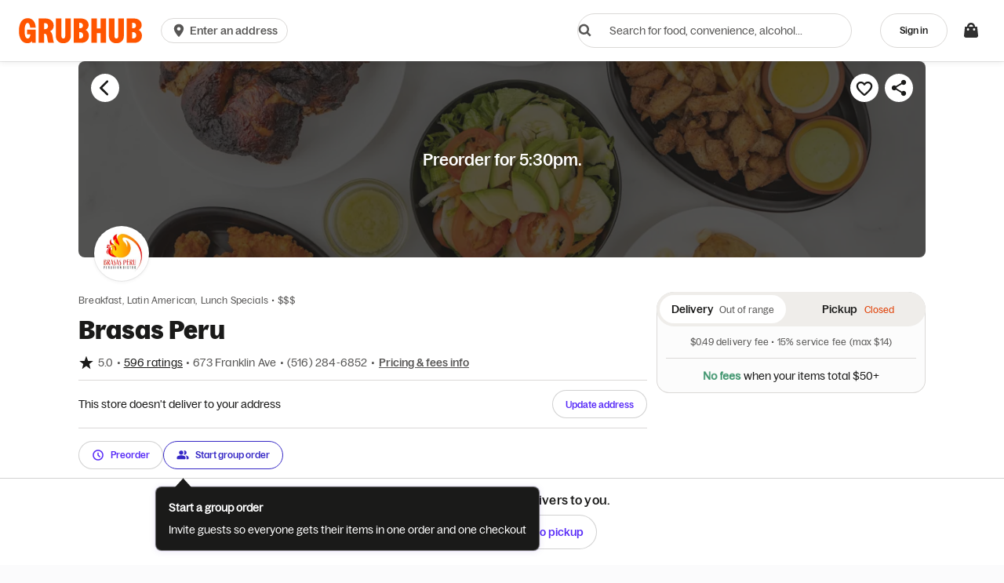

--- FILE ---
content_type: text/html
request_url: https://www.grubhub.com/restaurant/brasas-peru-673-franklin-ave-franklin-square/318735?=undefined&utm_source=google&utm_medium=cpc&utm_campaign=&utm_term=f%3Aplacesheet%3Afeature_id_fprint%3D5980850436970004654&utm_content=acct_id-3075806372%3Acamp_id-13458630375%3Aadgroup_id-127314950127%3Akwd-479540105644%3Acreative_id-557916043847%3Aext_id-176868628993%3Amatchtype_id-%3Anetwork-g%3Adevice-m%3Aloc_interest-%3Aloc_physical-9004447&gclid=EAIaIQobChMIgM_Wn5Gg9AIVy-DICh2f0Q4tEBIYASABEgKYPPD_BwE
body_size: 11879
content:
<!DOCTYPE html>
<html lang="en">



<head>
    
    <link rel="manifest" href="https://assets.grubhub.com/manifest.json">

    
    <link rel="search" type="application/opensearchdescription+xml" title="Find food" href="/opensearch.xml">

    
    <meta http-equiv="X-UA-Compatible" content="IE=edge">
    <meta charset="utf-8">

    <script>
        // ------
        /* eslint-disable no-console */
        // const ls = JSON.parse(JSON.stringify(localStorage));
        // console.log('FOO - START UP - localStorage')
        // console.log(ls);
        // const sdk = JSON.parse(ls.__ghsdk_data);
        // console.log('REFRESH TOKEN:', sdk.auth.credentials.session_handle.refresh_token);
        // console.log('------------------------------------');
        // ------
    </script>

    <script>
        window.deferredErrors = [];
        window.onDeferredError = function(event) {
            window.deferredErrors.push(event);
        };
        window.addEventListener('error', window.onDeferredError);
    </script>


    <script>
        var __aps = [];

        (function () {
            // Quick read cookie value
            function getCookieValue(a) {
                var b = document.cookie.match('(^|;)\\s*' + a + '\\s*=\\s*([^;]+)');
                return b ? parseFloat(b.pop()) : '';
            }
            // Configuration portion
            var EXP_COOKIE_NAME = 'experimentationVariation';
            var EXPIRATION_IN_DAYS = 180; // 6 months
            var isTestcafe = false;
            window.__brandName__ = 'grubhub';

            try {
                isTestcafe = localStorage.getItem('isTestcafe') === 'yes';
            } catch (err) {
                console.warn(err);
            }

            var experimentationVariation = getCookieValue(EXP_COOKIE_NAME);
            // Read from the cookie if it exists otherwise generate it yourself
            //  and write it to sticky them
            if (!experimentationVariation) {
                experimentationVariation = Math.random();
                var expirationDate = new Date((new Date()).getTime() + EXPIRATION_IN_DAYS * 24 * 60 * 60000);
                document.cookie = EXP_COOKIE_NAME + '=' + experimentationVariation + ';expires=' + expirationDate.toUTCString() + ';path=/;secure;';
            }

            if (
                !isTestcafe
            ){
                // Clickstream2BrowserId generation
                var head = document.getElementsByTagName("head")[0];

                var loadUuidScript = document.createElement('script');
                loadUuidScript.src = 'https://assets.grubhub.com/assets/dll/load-uuid-d11fdcc95df7b83d07ef.js';

                head.insertBefore(loadUuidScript, head.firstChild);
            }
        })();
    </script>

    <script src="https://static-na.payments-amazon.com/checkout.js"></script>

    <link rel="dns-prefetch preconnect" href="//clickstream.grubhub.com/" crossorigin>
    <link rel="dns-prefetch preconnect" href="//res.cloudinary.com/" crossorigin>
    
        <link rel="dns-prefetch preconnect" href="//api-gtm.grubhub.com" crossorigin>
        
        
            <link rel="dns-prefetch preconnect" href="//assets.grubhub.com/" crossorigin>
        
    
    

    
    <link rel="preload" as="script" href="https://assets.grubhub.com/js/main-77fb492cb04c9d3fd56d.js">
    <link rel="preload" as="script" href="https://assets.grubhub.com/js/vendor-bcda0d50ccbb44136f42.js">
    <link rel="preload" as="script" href="https://assets.grubhub.com/grubhub-config-6r3wqxt0exardoqx-p4rbw.js">
    <link rel="preload" as="script" href="https://assets.grubhub.com/grubhub-variants-9cykeoqz212vxnpi6ep5yw.js">
    <link rel="preload" as="style" href="https://assets.grubhub.com/css/vendor-54979c5d6325752f25ce.css">
    <link rel="preload" as="style" href="https://assets.grubhub.com/css/main-0d06e4418fd3f37ef610.css">
    

    <meta name="viewport" content="width=device-width,initial-scale=1,maximum-scale=1,user-scalable=no">
    <meta name="expires" content="-1">
    <meta http-equiv="Cache-Control" content="no-cache">
    <meta name="msapplication-config" content="none">

    <meta name="fragment" content="!">

    
    <meta name="prerender-status-code" content="503">

    <title>
        Prepare your taste buds...
    </title>
    <meta name="description" content="Prepare your taste buds...">
    <link rel="canonical" href="">

    
    <base href="/">

    
    

    
    <meta name="apple-itunes-app" content="app-id=302920553">

    
    <link rel="icon" type="image/x-icon" href="/favicon.ico" sizes="32x32"> 
    <link rel="icon" href="/icon.svg" type="image/svg+xml">
    <link rel="apple-touch-icon" href="/apple-touch-icon.png">
    <link rel="stylesheet" href="https://assets.grubhub.com/css/vendor-54979c5d6325752f25ce.css" id="ghs-style-vendor">
    <link rel="stylesheet" href="https://assets.grubhub.com/css/main-0d06e4418fd3f37ef610.css" id="ghs-style-main">
    

    <style>
        body {
            margin: 0;
        }
        .splash-screen {
            top: 0;
            bottom: 0;
            position: fixed;
            height: 100vh;
            width: 100vw;
            transition: height 10000ms ease-out, opacity 450ms ease;
            z-index: 10000;
            background-color: white;
        }
        .splash-screen.u-hidden {
            display: none;
        }
        .splash-screen-logo {
            max-width: 200px;
            max-height: none;
            position: absolute;
            top: 0;
            right: 0;
            bottom: 10vh; /* Pushes container bottom 10% up, centering logo at 45% of the way down */
            left: 0;
            margin: auto;
            background: center no-repeat url("https://media-cdn.grubhub.com/grubhub-assets/image/upload/v1744684421/wonderful/grubhub/GH_Logotype_Rebrand_Orange_RGB.svg");
            background-size: contain;
        }
        .splash-screen-dots {
            color: #FF5500;
            position: absolute;
            /* Aligns top of dots container with center of screen */
            top: 50vh;
            bottom: 0;
            right: 0;
            left: 0;
            margin: auto;
            text-align: center;
            font-size: 28px;
        }
    </style>

</head>



<body id="Site">
    <div id="ghs-splash-screen" aria-hidden="true" class="u-hidden splash-screen">
        <div class="splash-screen-logo"></div>
        <div class="splash-screen-dots">.</div>
    </div>

    <script src="https://assets.grubhub.com/grubhub-splash-screen-pvh7q5syxa2wnc1skamegg.js"></script>

    <ghs-site-container ng-version="1999.12.31">
    </ghs-site-container>

    <noscript>
        <div class="mainNav">
            <div class="mainNav">
                <div class="mainNavCol mainNavBrand" style="max-width:100%;">
                    <a class="mainNavBrand-logo" title="' + brandName" href="/"></a>
                </div>
            </div>
        </div>
        <div class="errorPage-container">
            <div class="stars1"></div>
            <div class="stars2"></div>
            <div class="stars3"></div>
            <div class="errorPage errorPage errorPage--notFound">
                <div class="errorPage-reasons">
                    <div>
                        <h1 class="errorPage-reasons-header">
                            No JavaScript?
                        </h1>
                        <h2 class="errorPage-reasons-header">
                            No proble... well, actually
                        </h2>
                        <p class="lead u-stack-y-8">
                            Our site is delivered by JavaScript. To continue, please enable JavaScript
                            in your browser's preferences.
                        </p>
                        <p class="u-stack-y-8">
                            <a class="s-btn s-btn-primary" href="/">
                                <span>Reload the</span>&nbsp;homepage
                            </a>
                        </p>
                    </div>
                </div>
                <div class="errorPage-image"></div>
            </div>
        </div>
    </noscript>

    

    <script>
        try {
            eval('for(const v of new Set([Map,Symbol,MutationObserver,IntersectionObserver,Intl,Promise,CustomEvent,ResizeObserver, globalThis])){};[].includes();[].fill();[].find(()=>{});');
        } catch (e) {
            __aps.push('https://assets.grubhub.com/assets/dll/polyfill-db34bea38d4b6f5d3dc2.js');
        }
    </script>
    <script>
        (function () {
            var t;
            var g = function () {
                for (var i = 0; i < __aps.length; ++i) {
                    var s = document.createElement('script'); s.async = !1; s.src = __aps[i]; document.body.appendChild(s);
                }
            };
            try {
                var p = new URLSearchParams(location.search);
                t = p.get('umami_version');
                var v = 'gh-targeting-assets-manifest-version';
                var s = 'gh-targeting-assets-manifest-timestamp';
                if (t) {
                    localStorage.setItem(v, t);
                    localStorage.setItem(s, new Date().getTime() + 3600000);
                } else {
                    var time = Number(localStorage.getItem(s));
                    if (time > Date.now()) {
                        t = localStorage.getItem(v);
                    }
                }
            } catch(e) {
                t = null;
            }
            var n = function () {
                __aps = __aps.filter(function (file) {
                    return file === 'https://assets.grubhub.com/assets/dll/polyfill-db34bea38d4b6f5d3dc2.js';
                });
                __aps.push('https://assets.grubhub.com/grubhub-config-6r3wqxt0exardoqx-p4rbw.js');
                __aps.push('https://assets.grubhub.com/grubhub-variants-9cykeoqz212vxnpi6ep5yw.js');
                __aps.push('https://assets.grubhub.com/js/vendor-bcda0d50ccbb44136f42.js');
                __aps.push('https://assets.grubhub.com/js/main-77fb492cb04c9d3fd56d.js');
                g();
            };
            try {
                if (!t) {
                    n();
                } else {
                    var x = new XMLHttpRequest();
                    // must block so onLoad triggers properly
                    x.open('GET', 'https://assets.grubhub.com/assets-manifest-' + t + '.json?_='+ new Date().getTime(), false);
                    x.send();
                    try {
                        var data = JSON.parse(x.responseText);
                        var lastModified = x.getResponseHeader('last-modified');
                        __aps.push(data.script.config);
                        __aps.push(data.script.variants);
                        __aps.push(data.script.vendor);
                        __aps.push(data.script.main);
                        document.querySelector('#ghs-style-vendor').setAttribute('href', data.style.vendor);
                        document.querySelector('#ghs-style-main').setAttribute('href', data.style.main);
                        window.__ghsUmamiTargetLastModified = lastModified;
                        window.__ghsUmamiTarget = t;
                        g();
                    } catch (e) {
                        n();
                    }
                }
            } catch (e) {
                n();
            }
        })();
    </script>
    
    
    <script>
        // makes sure service workers are supported
        (function () {
            if (!!window.navigator &&
                'serviceWorker' in window.navigator &&
                !!window.caches) {
                navigator.serviceWorker
                    .register('/service-worker.js')
                    .then(function () { console.log("Service Worker Registered"); });
            }
        })();
    </script>
    

    
    
    <script src="https://cdn.cookielaw.org/scripttemplates/otSDKStub.js" type="text/javascript" charset="UTF-8" data-domain-script="30590f82-f192-4fa2-b214-d1709be1d4a9"></script>
    <script type="text/javascript">
        function OptanonWrapper() {
            var domainData = OneTrust.GetDomainData();
            var groups = domainData.Groups;
            var groupsToDisable = ["C0004", "C0005"];
            var activeGroups = [];
            var inActiveGroups = [];

            groups.forEach(group => {
                if (group.Status === "inactive") {
                    inActiveGroups.push(group.CustomGroupId)
                } else {
                    activeGroups.push(group.CustomGroupId)
                }
            });

            window.optOutRequestUpdated = () => {
                try {
                    activeGroups.forEach(group => {
                        if (groupsToDisable.indexOf(group) !== -1) {
                            OneTrust.UpdateConsent('Category', group + ':0')
                        }
                    })

                    inActiveGroups.forEach(group => {
                        if (groupsToDisable.indexOf(group) === -1) {
                            OneTrust.UpdateConsent('Category', group + ':1')
                        }
                    })
                } catch (e) {
                    console.log('error in OptanonWrapper', e)
                }
            }

            window.optOutAllowAll = () => {
                Optanon.AllowAll();
            }
        }
    </script>
    
    

</body>

</html>


--- FILE ---
content_type: text/html
request_url: https://tzm.px-cloud.net/ns?c=e7a46df0-fdbb-11f0-a50c-f3f4d2c63475
body_size: 164
content:
HKLJ2UotPr-NHImSyw5O6e6SLUTcRzUwqfISkqweVTY7B9F9_sucOhKCG8z6GJFfMN2Gx7BdL0JZBWK8T4zBbu95qgnpbnJgkV9GzK2qn6a6EMwiKa4ZrZBwmRujnUfkR9xe7MCr8-chtIkddR70O5pM7fgSG3j0VcTa

--- FILE ---
content_type: text/plain;charset=UTF-8
request_url: https://prod.accdab.net/beacon/gt?c=_hGe06-L2luUl0FUPzoasLZ4o3o
body_size: -119
content:
km8HCJ_iGmmc9AdthB6SSNU-0WIEA7ioCkgLlGM

--- FILE ---
content_type: application/javascript
request_url: https://assets.grubhub.com/grubhub-config-6r3wqxt0exardoqx-p4rbw.js
body_size: 10041
content:
window['ghsConfiguration'] = {"pxCookieName":"_px2","pxCookieHeaderToJJ":"perimeter-x","pxBlockRequestIdHeader":"c7617800-1f83-11e7-aee6-4bc8eed8c64b","braze":{"options":{"noCookies":true,"doNotLoadFontAwesome":true,"baseUrl":"https://sdk.iad-01.braze.com/","enableLogging":false,"minimumIntervalBetweenTriggerActionsInSeconds":60,"sessionTimeoutInSeconds":1800},"cdnUrl":"//assets.grubhub.com/libs/braze/5.3/braze.min.js","appId":"456f6687-7c17-4725-a9f3-7a851ca4b0b0"},"contentful":{"fadeTime":300,"hiddenEntriesKey":"gcm-hidden-entries","spaceId":"xb9bg8gz5y0c","noResultsBanner":"QqPrHlJBqmGSGYE6ccAiw","notifyWhenCateringAvailable":"1hndiwQH1Cuuu2meSuMcWY","notifyWhenAvailable":"16UPSDunnIQq6UiSiS6KkE","recommendRestaurantForm":"44Awi6562sayU0qsmiK82a","recommendCateringRestaurantForm":"4UtQGdIcBWw8gA88SWG0qY","dynamicThreePointInfoGraph":"594miFNqKm2UROe2KIo05u","browseHeaderPlacementId":"browse-header-placement","browseTextGetTheAppCTAPlacementId":"browseTextGetTheAppCTA","browseGetGiftCards":"5jRxkA3eUDVk2sJO6vx4lP","browseBlitzBanner":"1fMsWVDESr5r94qVWlHmrS","homepagePrettyHowTo":"XJzNpdMsScQkC2QIEmike","homepagePrettyValueProps":"2nh8Ho0UsgImGUSGQMcEaS","homepagePrettyAbout":"5mXLNOQUY8wkIe0wo20aWS","homepageRestaurantOwners":"1owekTHLHFluWKrLTbVx9P","homepageContainer":"5i5BpuSfEccWWm8ge0GUkE","thankYouPageContainer":"6eN9Ahgw9iEgqWACau2K04","sevOneNotification":"nnquU9I520QEOswWCUI4u","changeDonationCopy":"2iwPQKWqIUMekKaCAa00k0","loggedoutHomepageContainer":"2GzxESiyOKQ7J416eI8GrW","loggedoutHomepageContainerRedesign":"10uR5Hhtlp2cIHLgqnZViK","referAFriendHowTo":"7s8H4XaLQrLmAhFP65KLJY","referAFriendLegalTerms":"6Fl7LpepBRItaek5pwaaOM","browseTextGetTheAppCTA":"5a0C7SAEmE8fkSK0daGCt2","browsePageFixedBaseImfExperiment":"8oqevjOlpbPpDxUZuTakQ","rtpSaveBlock":"52ofAkloGYQKldQiCLGqTx","rtpHowToBlock":"2dXDvknUCPy6CUHyy8NW8w","bestRestaurantsHero":"1CXYd8F6pINPnq38p5wvF9","subscriptionUpsell":"4PvYt4fzi8legNxEzmGstA","instacartPromoInfo":"gMY37SJn0SorLr3A1oQlg","addOnContentfulID":"7dL0NPOvRf0gMv0K7X4hBW","apiUrl":"https://cdn.contentful.com","accessToken":"7aec033eaa7341f6fd966d03165b52c14aff9101453d1fd1e1ceff11e968fa93","corporateSignupPageSidebar":"6JbdVUVLSDGHqj7RlUNEC5","partnershipsPageTexts":"42fipWgEyazSeQ9f9GBJiP","newAPGHPlusMemberFirstCard":"79WFYJbSeiyipYIDJCZDC6","APGHPlusMemberFirstCard":"9FpihsDDz6I9xilSGx4Wa","nonAPGHPlusMemberFirstCard":"2P22fbWjAYxg5HfsS8x9n4","nonSubscriberFirstCard":"7oNaU20bvArdtl1YJc1dIC","promotionalFirstCard":"46n1zv5pSvuuuegocVqBPm","subcriptionCelebrationModal":"27gK2Q5vu16HAaONGNXlUW","gesPaymentsId":"57zpgnMwxjG3i1IyzBKVvO","gesUniversalLoginId":"1042WEHXHBrmSe59Z5mqhw","gesChangeDonationCopy":"4lHqj4OygNKolSNY8LZzBv"},"orderTrackingPollingInterval":20000,"haveCuisineImage":["african","alcohol","american","asian","bagels","bakery","bbq","breakfast sandwich","breakfast","buffalo wings","burgers","burrito","cajun","cake","calzones","cantonese","cheesesteaks","chicken","chili","chinese","coffee and tea","cookies","crepes","cuban","deli","dessert","dim sum","diner","eclectic","ethiopian","filipino","fine dining","fish","french","fresh fruits","fried chicken","greek","grill","grocery items","gyro","halal","healthy","hot dogs","ice cream","indian","irish","italian","japanese","korean","kosher style","late night","latin american","lebanese","mediterranean","mexican","middle eastern","nachos","new american","noodles","organic","pancakes","pasta","pho","pizza","potato","pub food","ramen","salad","sandwiches","seafood","smoothies and juices","soul food","soup","spanish","steak","subs","sushi","tacos","tex mex","thai","turkish","vegan","vegetarian","vietnamese","wings","wraps"],"defaultDeliveryTipPercentage":"0.15","defaultReindeerTipPercentage":"0.20","defaultPickupTipPercentage":"0","localization":"en","spiderBotList":["phantomjs","googlebot","bingbot","adidxbot","msnbot","bingpreview","slurp","protractor","prerender","google web preview","google page speed insights","itirra price parser","bot","google-structured-data-testing-tool","google search console","applebot"],"organicReferrerList":["https://www.google.com/","https://www.bing.com/","https://search.yahoo.com/"],"searchAutoCompleteLimit":8,"usPhoneRegex":"1?\\W{0,2}([2-9][0-8][0-9])\\W{0,2}([2-9][0-9]{2})\\W{0,2}([0-9]{4})(\\sx?(\\d*))?","ukPhoneRegex":"^(((\\+44\\s?\\d{4}|\\(?0\\d{4}\\)?)\\s?\\d{3}\\s?\\d{3})|((\\+44\\s?\\d{3}|\\(?0\\d{3}\\)?)\\s?\\d{3}\\s?\\d{4})|((\\+44\\s?\\d{2}|\\(?0\\d{2}\\)?)\\s?\\d{4}\\s?\\d{4}))(\\s?\\#(\\d{4}|\\d{3}))?$","topFacetsLimit":10,"allowlistOauthRegex":"/auth","allowlist401Regex":"/auth|/credentials","googleMapsApiKey":"AIzaSyDw_UIG9I2_cFt4ql2DNpddtR7VIpYP8p4","googleMapsMapIds":{"diner-web-order-tracking-map":"94a168db81083851"},"preferredCuisineHeroes":["hamburgers","indian","irish","korean","mediterranean","mexican","middle eastern","noodles","pasta","pizza","salads","sushi","thai","wings","chinese","japanese","italian"],"otherCuisineHeroes":["potato","pancakes","pho","organic","new american","nachos","low fat","low carb","kosher-style","lebanese","latin american","late night","kids menu","healthy","ice cream","hot dogs","gyro","halal","greek","grill","french","grocery items","fried chicken","fish","fine dining","fresh fruits","filipino","eclectic","ethiopian","diner","dessert","crepes","dim sum","deli","coffee and tea","cuban","cookies","chili","chicken","brisket","cantonese","burrito","cheesesteaks","calzones","cajun","burmese","cake","buffalo wings","breakfast","vietnamese","british","brazilian","belgian","vegetarian","vegan","turkish","bbq","tex-mex","tacos","steak","bagels","bakery","spanish","soup","soul food","smoothies and juices","shakes","australian","austrian","asian","seafood","argentinian","sandwiches","russian","albanian","alcohol","ramen","african"],"braintreeCDNPath":"//js.braintreegateway.com/v2/braintree.js","facebook":{"CDNUrl":"//connect.facebook.net/en_US/sdk.js","version":"v4.0","oauthBaseUrl":"https://www.facebook.com/dialog/oauth","appId":"127001397311144"},"googleCDNUrl":"//apis.google.com/js/platform.js","googleIdentityCDNUrl":"//accounts.google.com/gsi/client","googlePayJs":"//pay.google.com/gp/p/js/pay.js","googleMerchantId":"07830658727454814874","androidAppIndexCampaignParameters":"utm_source=google-app-index&utm_medium=organic&utm_campaign=google-app-index","variantsDefaultValue":{"search.reducePreorderLimit":"1.5"},"popularRestaurantsVariationId":"default-impressionScoreBase-20160712","dishSorts":{"delivery":[{"displayName":"Highest rated","sort_id":"avg_rating","fragment":"sorts=avg_rating"},{"displayName":"Quickest","sort_id":"delivery_estimate","fragment":"sorts=delivery_estimate"},{"displayName":"Lowest minimum","sort_id":"delivery_minimum","fragment":"sorts=delivery_minimum"}],"pickup":[{"displayName":"Highest rated","sort_id":"avg_rating","fragment":"sorts=avg_rating"},{"displayName":"Quickest","sort_id":"pickup_estimate","fragment":"sorts=pickup_estimate"}]},"playStoreImageUrl":"https://res.cloudinary.com/grubhub-assets/image/upload/v1498049137/icon-svg/Google_PlayStore.svg","appStoreImageUrl":"https://res.cloudinary.com/grubhub-assets/image/upload/v1498049172/icon-svg/Apple_AppStore.svg","maxUnreviewedOrdersDisplayedOnReviewSuccess":3,"cuisineList":["chinese","mexican","wings","sushi","pizza","dessert","thai","healthy","soup","italian","indian","seafood","sandwiches","vegan","gluten-free","jamaican","chicken","pasta","spanish","korean"],"cuisineListFilteredBySearch":["24 hours","afghan","african","alcohol","argentinian","australian","bbq","belgian","brazilian","breakfast","cajun","californian","cantonese","caribbean","cheesesteaks","chili","classic","colombian","crepes","cuban","dim sum","dinner","dominican","eclectic","ecuadorian","egyptian","el salvadoran","empanadas","ethiopian","fast food","filipino","fine dining","french","frozen yogurt","german","gyro","haitian","hoagies","hot dogs","ice cream","indonesian","irish","jamaican","kids menu","kosher-style","late night","lebanese","lunch","malaysian","mandarin","moroccan","nepalese","pakistani","persian","peruvian","pitas","polish","portuguese","potato","pub food","puerto rican","ramen","ribs","russian","shakes","soul food","south american","southern","southwestern","spanish","szechwan","taiwanese","tapas","tex-mex","turkish","venezuelan","vietnamese"],"browseHeaderWhiteBoxVariantBackgroundUrl":"https://res.cloudinary.com/grubhub-assets/image/upload/f_auto,fl_lossy,c_fill,q_auto:eco/v1558126296/seo_updates/White_box_header_image.jpg","forter":{"scriptLocation":"/assets/ForterProdScript.js","siteId":"69b9700a671c","sessionIdWindowVariable":"oid_69b9700a671c"},"accertify":{"scriptLocation":"https://prod.accdab.net/cdn/cs/_hGe06-L2luUl0FUPzoasLZ4o3o.js","siteId":"bcn"},"googleConversionPartnerID":"20000003","googleConversionCookieName":"cookie_rwg_token","failedPaymentImageUrl":"https://res.cloudinary.com/grubhub-assets/image/upload/v1662491854/subscriptions/ghplusflagppx.png","universalAccount":{"googleIconUrl":"https://media-cdn.grubhub.com/grubhub-assets/image/upload/v1676490529/subscriptions/Web%20-%20GH%2B%20Assets/DC-8328:%20Social%20Auth%20Amazon/Google.svg","facebookIconUrl":"https://media-cdn.grubhub.com/grubhub-assets/image/upload/v1676490566/subscriptions/Web%20-%20GH%2B%20Assets/DC-8328:%20Social%20Auth%20Amazon/Facebook.svg","amazonIconUrl":"https://media-cdn.grubhub.com/grubhub-assets/image/upload/v1676490478/subscriptions/Web%20-%20GH%2B%20Assets/DC-8328:%20Social%20Auth%20Amazon/Amazon.svg"},"restaurantReviewsDiscoveryImage":"https://res.cloudinary.com/grubhub-assets/image/upload/v1661282041/CB%202.0%20Web/restaurant_img.png","subscriptionPurchasedModalMigrationBadge":"https://media-cdn.grubhub.com/grubhub-assets/image/upload/v1693939744/subscriptions/Native%20-%20GH%2B%20Assets/DC-8730:%20Change%20Plan/flag%20celebration.svg","subscriptionLeftPlusTrial":"https://media-cdn.grubhub.com/grubhub-assets/image/upload/v1737137591/leftplusestrial_lktjn1.svg","subscriptionRightPlusTrial":" https://media-cdn.grubhub.com/grubhub-assets/image/upload/v1737137834/rightplusestrial_drpkzp.svg","subscriptionCheckoutWelcomeImg":"https://res.cloudinary.com/grubhub-assets/image/upload/v1611723361/subscriptions/Web%20-%20GH%2B%20Assets/CheckoutPage_Joined_GH.svg","subscriptionCashFanWithStars":"https://res.cloudinary.com/grubhub-assets/image/upload/v1606189209/subscriptions/PPX%20Retroactive%20Credit%20Upsell/gh-cash-fan-stars-svg.svg","subscriptionCheckoutWidgetRebrandImg":"https://res.cloudinary.com/grubhub-assets/image/upload/v1588182984/subscriptions/Web%20-%20GH%2B%20Assets/CheckoutWidget__GH_Bag.svg","subscriptionPrimeBenefitsLogoLockupUrl":"https://media-cdn.grubhub.com/grubhub-assets/image/upload/q_50/v1714162194/subscriptions/APGH_line_bagchklogo.png","subscriptionGrubhubAndAmazonLogo":"https://media-cdn.grubhub.com/grubhub-assets/image/upload/v1759869128/subscriptions/Native%20-%20GH%2B%20Assets/brandmark/APGH%2B%20Full%20lockup.png","cashbackCelebrationCardUrl":"https://res.cloudinary.com/grubhub-assets/image/upload/v1589464690/subscriptions/gh-big_card_306_x_172.svg","subscriptionInfoModalLogo":"https://res.cloudinary.com/grubhub-assets/image/upload/v1686862236/subscriptions/web_info_dialog_smspot_GHplus.svg","subscriptionPurchasedModalBadge":"https://res.cloudinary.com/grubhub-assets/image/upload/v1665413730/subscriptions/plusflagangled.svg","subscriptionCashbackInfoDesktop":"https://res.cloudinary.com/grubhub-assets/image/upload/v1674230482/subscriptions/Cashback/GH%2B/GHplus_savedinfees.svg","showAddressNoStreet":false,"disableAddressGeoValidation":false,"giftCardCorporateImage":"https://media-cdn.grubhub.com/grubhub-assets/image/upload/v1721313572/subscriptions/Web%20-%20GH%2B%20Assets/Corporate%20Gift%20Cards/Corporate%20gift%20cards%20hero%20image.png","giftCardCorporateLink":"https://corporate.grubhub.com/?page=Homepage","merchantDriverRatingIconUrls":{"restaurant":"https://media-cdn.grubhub.com/grubhub-assets/image/upload/v1707498687/GH-Illustrations-newstyle/rating-thankyou/illo-rating-restaurant.svg","convenience":"https://media-cdn.grubhub.com/grubhub-assets/image/upload/v1713552644/GH-Illustrations-newstyle/rating-thankyou/illo-rating-convenience.svg","car":"https://media-cdn.grubhub.com/grubhub-assets/image/upload/v1707498686/GH-Illustrations-newstyle/rating-thankyou/illo-rating-driver.svg","bike":"https://media-cdn.grubhub.com/grubhub-assets/image/upload/v1707498686/GH-Illustrations-newstyle/rating-thankyou/illo-rating-bike.svg","scooter":"https://media-cdn.grubhub.com/grubhub-assets/image/upload/v1707498688/GH-Illustrations-newstyle/rating-thankyou/illo-rating-scooter.svg"},"offersOnCheckoutEmptyImage":"https://media-cdn.grubhub.com/grubhub-assets/image/upload/v1724248111/Zero_States/EmptyState.svg","yelpWhiteBadgeUrl":"http://media-cdn.grubhub.com/grubhub-assets/image/upload/v1673555991/Yelp%20Integration/Logos/yelp_logo_white.svg","datadog":{"clientToken":"pubf47ed90ebba10e84686016080d1d9542","appId":"bf26e04e-2e30-401e-b1b4-426ac689dd8b","service":"diner-web-grubhub"},"googleBotStorageSwitch":true,"applePayBrandName":"Grubhub","brand":"GRUBHUB","brandName":"Grubhub","classicSiteUrl":"https://grubhub.com","appLinkGroupOrderGuests":"https://grubhub.app.link/b5ToZ03K4yb","appLinkHeaderRedesign":"https://grubhub.app.link/vTJxt04ZkW","appLinkBrowseNearMe":"https://grubhub.app.link/KhQXneBYoY","cashstarUrlPath":"https://grubhub.cashstar.com/store/buy/recipient","clickstreamPlatform":"umami grubhub","clickstreamApp":"umami","corporateContentful":{"homepageContainer":"1ieE7XW3bc4iYOyAWamAkg","searchBannerContainer":"6inc9xAPKw6uoSkgWQWw8o","thankYouPageContainer":"5PdjruoUdagsAwe6UMeE0c"},"dealsUrl":"/deals","subscriptionName":"Grubhub+","domainName":"grubhub.com","googleSiteVerification":"nYo_2GqaI_ei-iBV-Bl5tBDsbhOHH-lTbzZ6F31Inc0","googleAndroidAppVerification":"","bingSiteVerification":"3C31572664515C34822AD7692807F47D","siteTitle":"Food Delivery | Restaurant Takeout | Order Food Online | Grubhub","siteDescription":"The best restaurants near you deliver with Grubhub! Order delivery or takeout from national chains and local favorites! Help support your neighborhood restaurants.","site404Title":"404 - Page not found","restaurantUrlPath":"/restaurant/","restaurantUrlRegex":"(/restaurant/)","ogSiteName":"Grubhub","ogImage":"https://res.cloudinary.com/grubhub-marketing/image/upload/fl_lossy/v1629395520/grubhubHomePage/opengraph_image_orange_GH.jpg","twitter":"@Grubhub","browseFeaturedCityUrls":["ma-boston","co-denver","il-chicago","ca-los_angeles","fl-miami","ny-nyc","pa-philadelphia","ca-san_francisco","dc-washington"],"browseFeaturedCityNames":["Boston","Denver","Chicago","Los Angeles","Miami","NYC","Philadelphia","San Francisco","Washington"],"browseFeaturedStateNames":["Massachusetts","Colorado","New York","Illinois","California","Florida","Pennsylvania","District of Columbia"],"browsePath":"/delivery/","qnaBrowsePath":"/answers/","chainBrowsePath":"/food/","chainBrowsePrefix":"food","browseLocalPath":"/local/","bestRestaurantsBrowsePath":"/best/","appStoreBannerUrl":"https://app.appsflyer.com/id302920553?pid=Grubhub_Website&c=","playStoreBannerUrl":"https://app.appsflyer.com/com.grubhub.android?pid=Grubhub_Website&c=","heroDefaultBackground":{"desktop":"//res.cloudinary.com/grubhub-marketing/image/upload/fl_lossy/v1465941309/grubhubHomePage/thin_mac.jpg","mobile":"//res.cloudinary.com/grubhub-marketing/image/upload/f_auto,fl_lossy,q_80,b_rgb:000,o_60/v1453997160/grubhubHomePage/hero_default_sm.jpg"},"homepageLogo":"https://media-cdn.grubhub.com/image/upload/v1657121635/homepage/GH_logo_svg.svg","androidAppIndexUri":"android-app://com.grubhub.android/http/grubhub.com/menu/restaurant/","browseSearchSort":"seo_default","referAFriend":{"url":"https://www.grubhub.com/refer","reviewWidgetId":"b2K-olj"},"topReviewerMinNumReviews":5,"giftcardsActive":true,"featuredCuisineImage":["chinese","pizza","late night","sushi","mexican","breakfast","thai","organic","italian"],"reviewThankYouImageUrl":"https://res.cloudinary.com/grubhub-assets/image/upload/v1512490307/GH-SVG_zvvqdh.svg","manifest":{"theme_color":"#F8F8F8","background_color":"#FFF"},"iOSUriScheme":"grubhubapp://","parallax":{"cashbackCelebrationModal":[{"url":"https://res.cloudinary.com/grubhub-assets/image/upload/v1589464629/subscriptions/paralax/gh-cards_in_back.svg","parallaxPercentage":0.1},{"url":"https://res.cloudinary.com/grubhub-assets/image/upload/v1589464629/subscriptions/paralax/gh-cards_in_front.svg","parallaxPercentage":0.3}]},"subscriptionPurchasedModalPlus":"https://res.cloudinary.com/grubhub-assets/image/upload/v1661539391/loyalty/GHP%20Celebration%20Modal%20Redesign/plus-explosion-particle.svg","defaultCircleRewardIconUrl":"https://res.cloudinary.com/grubhub-assets/image/upload/v1544110207/loyalty/icn_trophy_star_48.svg","subscriptionBlackBackgroundMobile":"https://res.cloudinary.com/grubhub-assets/image/upload/v1620053144/subscriptions/Web%20-%20GH%2B%20Assets/data%20sharing%20page/mobile.svg","subscriptionDataSharingBackground":"http://media-cdn.grubhub.com/grubhub-assets/image/upload/v1682000219/subscriptions/Web%20-%20GH%2B%20Assets/DC-8442:%20Data%20Sharing/background-desktop.svg","browseHeaderLargeHeroBackgroundImageUrl":"https://res.cloudinary.com/grubhub-marketing/image/upload/v1663238868/grubhubHomePage/hero_default101.jpg","browseHeaderSmallHeroBackgroundImageUrl":"https://res.cloudinary.com/grubhub-marketing/image/upload/v1454094376/grubhubHomePage/hero_default_sm101.jpg","browseHeaderLargeHeroBackgroundImageUrlBottomStaticVersion":"https://res.cloudinary.com/grubhub-marketing/image/upload/b_rgb:000,o_50/v1665646222/grubhubHomePage/hero_default101_bottom.jpg","browseHeaderSmallHeroBackgroundImageUrlBottomStaticVersion":"https://res.cloudinary.com/grubhub-marketing/image/upload/v1663240263/grubhubHomePage/hero_default_sm101_bottom.jpg","landingPageHeaderLargeHeroBackgroundImageUrl":"https://res.cloudinary.com/grubhub-marketing/image/upload/v1663331340/grubhubHomePage/hero_holiday101.jpg","landingPageHeaderSmallHeroBackgroundImageUrl":"https://res.cloudinary.com/grubhub-marketing/image/upload/v1663331420/grubhubHomePage/hero_holiday_sm101.jpg","browseHeaderCuisinePageBackgroudUrlPrefix":"https://res.cloudinary.com/grubhub-pp/d_search:browse-images:default.png/dpr_auto,f_auto,g_auto,q_auto:eco,","browseHeaderCusinePageBackgroundUrl":",c_fill,b_rgb:000,o_60/search/browse-images/","facebookDomainVerification":"mvi1c13fnfmr96fusthhuwpt6i4ofl","offersRTPCardImage":"https://res.cloudinary.com/grubhub-assets/image/upload/v1649434078/Menu_loyalty_assets/smb_perk_web.svg","offersSMBCampaignImage":"https://res.cloudinary.com/grubhub-assets/image/upload/v1649434078/Menu_loyalty_assets/smb_loyalty_web.svg","offersSMBRewardModalImage":"https://res.cloudinary.com/grubhub-assets/image/upload/v1649797362/Menu_loyalty_assets/smb_earned_reward.svg","deliveryIconUrl":"https://res.cloudinary.com/grubhub-assets/image/upload/v1628522937/sunburst/menu/fulfillment%20method%20menu/Delivery_round_static.svg","pickupIconUrl":"https://res.cloudinary.com/grubhub-assets/image/upload/v1628522937/sunburst/menu/fulfillment%20method%20menu/Pickup_round_static.svg","pointsCashDollarIconUrl":"https://res.cloudinary.com/grubhub-assets/image/upload/v1644356823/Points/GHPT_illo_dollar.svg","giftCardFanImage":"https://media-cdn.grubhub.com/grubhub-assets/image/upload/v1721853891/subscriptions/Web%20-%20GH%2B%20Assets/Corporate%20Gift%20Cards/Gift%20Cards%20Corporate%20Hero%20Image%20x2.png","amazonPrimeDataSharingContentfulBackup":{"navFields":{"umami_partnerSiteNav_primaryLogoUrl":"https://res.cloudinary.com/grubhub-assets/image/upload/c_scale,w_200/v1651005359/ppx/email-assets/grubhub_NotRegistered_Orange_RGB.svg","umami_partnerSiteNav_primaryLogoAltText":"Grubhub Logo","umami_partnerSiteNav_partnerLogoUrl":"https://res.cloudinary.com/grubhub-assets/image/upload/v1654193149/subscriptions/Prime_Logo_RGB.svg","umami_partnerSiteNav_partnerLogoAltText":"Amazon Prime Logo"},"errorNoSubscription":{"umami_partnerSiteError_imageUrl":"https://res.cloudinary.com/grubhub-assets/image/upload/v1621540709/Zero_States/APS_GHP_LinkErrorIllo_1.svg","umami_partnerSiteError_primaryButtonLink":"http://grubhub.com/help/contact-us","umami_partnerSiteError_primaryButtonText":"Contact support","umami_partnerSiteError_primaryText":"Linking unsuccessful","umami_partnerSiteError_secondaryText":"An error occurred and we were unable to link your accounts. Contact us below."},"errorManaged":{"umami_partnerSiteError_imageUrl":"https://res.cloudinary.com/grubhub-assets/image/upload/v1599593422/subscriptions/Web%20-%20GH%2B%20Assets/Lyft%20integration/DC-2580%20Account%20Linking%20Error%20States/desktop_GH_genericerror2.svg","umami_partnerSiteError_primaryButtonLink":"https://www.grubhub.com/lets-eat","umami_partnerSiteError_primaryButtonText":"Order now","umami_partnerSiteError_primaryText":"You're already in!","umami_partnerSiteError_secondaryText":"You already have a free Grubhub+ membership through another offer. Your benefits will continue through your current trial.","umami_partnerSiteError_disclaimerText":"*Eligible orders only. Additional fees may apply."}},"sso":{"error":{"DEFAULTS":{"imageUrl":"https://res.cloudinary.com/grubhub-assets/image/upload/v1599593422/subscriptions/Web%20-%20GH%2B%20Assets/Lyft%20integration/DC-2580%20Account%20Linking%20Error%20States/desktop_GH_genericerror2.svg","primaryButtonLink":"http://grubhub.com/help/contact-us","primaryButtonText":"Contact support","primaryText":"Login failed","secondaryText":"An error occurred and we were unable to log you in. Contact us below."},"CANNOT_LINK_ACCOUNT":{"imageUrl":"https://res.cloudinary.com/grubhub-assets/image/upload/v1621540709/Zero_States/APS_GHP_LinkErrorIllo_1.svg","primaryText":"Linking unsuccessful","secondaryText":"An error occurred and we were unable to link your account. Contact us below."},"UNKNOWN":{},"LOGIN_FAILED":{}}},"yelpReviewImgUrl":"https://media-cdn.grubhub.com/grubhub-assets/image/upload/v1699460664/Yelp%20Integration/Logos/yelp_logo_color_badge.svg","ges":{"isPartnerBuild":false,"contextId":"zeus-data-sharing"},"ppxAddTipModalHeaderImgUrl":"https://media-cdn.grubhub.com/grubhub-assets/image/upload/v1690821885/GH-Illustrations-newstyle/illo_drivertipping.svg","ppxRobotDeliveryImgUrls":{"courier":"https://media-cdn.grubhub.com/grubhub-assets/ppx/robot/robot_delivery_courier_icon_large_png.png","drone":"https://media-cdn.grubhub.com/grubhub-assets/image/upload/v1759937703/ppx/robot/drone_delivery_courier_icon_large_png.png"},"exclusiveMerchantBadgeBottomRight":"https://media-cdn.grubhub.com/grubhub-assets/image/upload/v1757428018/GH-exclusive-bottom-right_rpsii0.svg","exclusiveMerchantBadgeBottomLeft":"https://media-cdn.grubhub.com/grubhub-assets/image/upload/v1757428025/GH-exclusive-bottom-left_tftjt3.svg","exclusiveMerchantBadgeTopRight":"https://media-cdn.grubhub.com/grubhub-assets/image/upload/v1755186629/vertical-menu-GH_yevtog.svg","instacart":{"mWebGrocerySplashUrl":"https://media-cdn.grubhub.com/grubhub-marketing/image/upload/v1759247437/instacart_data_sharing_page/instacart_grocery_bag_mweb.png","dWebGrocerySplashUrl":"https://media-cdn.grubhub.com/grubhub-marketing/image/upload/v1759247437/instacart_data_sharing_page/instacart_grocery_bag_dweb.png"},"environment":"prod","amazonPay":{"merchantId":"AHFT1EDJ68ZWL","publicKeyId":"LIVE-AE5FQYDN5QDCOJD63XROTS7L","sourceIdentifier":{"paymentPage":"web-account-payment","checkoutPage":"web-checkout"}},"sentryConfig":{"url":"https://faeb2802e168455a9130579d1f59bc57@sentry.io/277570","sampleRate":0.5},"carebearHostname":"https://carebear.grubhub.com","gdpConfig":{"url":"https://5hux50ull4.execute-api.us-east-1.amazonaws.com/prod/","key":"w2ijhwQ9Km2IeAYCzH1Aa8gZ5k25qdBQ6cxesoQf"},"corporateAdminUrl":"/groupadmin/","internalBugReportingUrl":"https://docs.google.com/forms/d/e/1FAIpQLSc_xZJtxDKY7RP1-S8ift2pUx_O6lNATv9qg3gOxbAcPbhtDw/viewform?entry.706899472=","libsUrl":"https://assets.grubhub.com/libs","clickstreamV1Url":"https://clickstream.grubhub.com","jjApiUrl":"https://api-gtm.grubhub.com","internalToolsApiUrl":"https://api-internal-tools-gtm.grubhub.com","deliveryStatusApiUrl":"https://api-managed-delivery-gtm.grubhub.com","tokenizerApiUrl":"https://tokenizer.grubhub.com","datatoolUrl":"https://datatool.grubhub.com:8081","apple":{"authJs":"//appleid.cdn-apple.com/appleauth/static/jsapi/appleid/1/en_US/appleid.auth.js","clientId":"com.grubhub.diner","redirectURI":"https://api-gtm.grubhub.com/connect/apple/web"},"applePayMerchantId":"merchant.com.grubhub.diner.production","amazonAlexaClientId":"Alexa_Fo9pPYsHKT","stripePublishKey":"pk_live_51HcLt5G9AyVWYKaQkdA72jwIoncPZevGPwHAvO4yZ8NdVyerEy8GcwEm1s67PYZN9BpWL2JVwNhJ0spZNYXYd9LT00vdt2WQxB","amexClientId":"e05c611e-8e57-4b63-9494-7c109752c2d3","amexClientKey":"production_53trgc44_65gw3gmksvvjxknd","amexClientEnv":"production","ccIframeUrl":"https://cc.grubhub.com/ghs-payments.js","pxAppId":"PXO97ybH4J","pxAppSource":"https://sensor.grubhub.com/O97ybH4J/init.js","thirdPartyClientIds":{"GROUPON":"NyRd93cabRVBG27TDF7v2rshYWp7XjvhD5CxvrFK4eAjHAgm5JwrdtRsBQCfyZd9"},"expenseProvidersConfig":{"providers":["Certify","Chrome River","Expensify","Expensya","Happy","Receipt Link","Rydoo","Serko Zeno","Zoho Expense"],"concur":{"GRUBHUB":{"authorizeUri":"https://www-us.api.concursolutions.com/oauth2/v0/authorize?client_id=bd92d556-d149-4293-9351-559d89feddd2","scope":"receipts.write openid"},"SEAMLESS":{"authorizeUri":"https://www-us.api.concursolutions.com/oauth2/v0/authorize?client_id=aa28c06f-ab10-4d1e-a397-aa6888238b8e","scope":"receipts.write openid"}}},"geofenceUuids":{"atlanta":"bcb92968-cff5-48be-a332-bd9e2708bb9c","boston":"6b8dcbcc-13b6-4ddb-b7f3-f485b7d550fb","the_bronx":"f722d7ae-cca1-4662-9fc5-c334e0e36a55","brooklyn":"f693ea60-47d8-4c8e-a3d4-eee2830f5632","chicago":"072fc770-153a-4cfc-a270-23b6b33c8f35","columbus":"7e18389f-f0af-4e52-8ed7-50014ef5967f","dallas":"fbdf8218-4993-43a6-bd4c-2826afd9a9e4","houston":"d8c207df-ebae-4c18-be4e-b0d9dab3e672","los_angeles":"9ba2e946-20c3-4f94-b1b8-b7f6eb380458","manhattan":"87ef55d7-9458-4402-83ab-2b8111f2ba6d","miami":"8cc4e3ba-1000-4427-b57e-0223372f5bfe","new_york":"be391ec0-5cb7-4480-bba7-d5e55efa8e1b","philadelphia":"6b337690-65a0-4897-9635-2af62fc4c217","queens":"3bd6ee4b-341b-427f-a5d2-18b0f506ad75","san_francisco":"71e45810-5834-431d-9d13-f89eed31caba","staten_island":"fad8ea2f-75c9-4c4b-aea0-9aedbab11df7","washington":"76c4cd7b-4ad7-4897-953a-bdbf923aa790"},"convenienceBrandId":"0eb29ad0-74ff-11ea-9144-a3f3dffad065","googleConversionCollectUrl":"https://google.com/maps/conversion/collect","originToContextIdMapping":{"https://www.grubhub.com":"grubhub-prod","https://grubhub.com":"grubhub-prod-root"},"help":{"url":"https://help.grubhub.com","clientId":"beta_UmWlpstzQSFmocLy3h1UieYcVST"},"clientId":"beta_UmWlpstzQSFmocLy3h1UieYcVST","amazon":{"loginWithAmazonClientId":"amzn1.application-oa2-client.05145a7e71ae424a96d636c52110532b","loginWithAmazonSdkUrl":"https://assets.loginwithamazon.com/sdk/na/login1.js"},"hostName":"https://www.grubhub.com","bounceExchangeEnabled":true,"bounceExchangeId":"936","mediaUrl":"https://assets.grubhub.com/media/","sceAllowListUrl":"https://*.grubhub.com/**","assetsUrl":"https://assets.grubhub.com/","googleApiClientId":"591422464906-bslmpkd4vo42lnb8q5r85hktkqo73qpm.apps.googleusercontent.com","inAuthSiteKey":"9ac852f03293779b","inAuthCollectorUrl":"www.cdn-net.com","inAuthCollectorFlags":"30359547","inAuthBehavioralFraudDetection":[3,100,15],"unauthenticatedAppBannerContentId":"3FetOSaFXagAGSsqkQEgeG","tealiumOauth2Url":"https://tags.tiqcdn.com/utag/grubhubseamless/grubhub-nonconverting/prod/utag.js","tealiumUrl":"https://tags.tiqcdn.com/utag/grubhubseamless/grubhub/prod/utag.js","googleNonConvertingTrackingId":"UA-309051-82","googleAnalyticsTrackingId":"UA-309051-46","googleAnalyticsTrackerName":"teal_grubhublabs_UniversalproductionStandard","devCycleClientSdkKey":"dvc_client_70cb6faf_1ab9_4eb2_be0e_98ecc29baf63_2e46197","devCycleApiProxyURL":"https://featureFlags.grubhub.com","seoABVariants":{"restaurant":{"control":"9Rajd-NuTCe_09MzJcMrGw","variant":"DWi_-JORRHScFc7yHdC_-g"}},"roktAccountId":"2192288523645376337","mParticleAPIKey":"us2-5448c5d163211e4fb72f41773d0a4371","partner":{"instacart":{"logo":"https://media-cdn.grubhub.com/grubhub-assets/Diner/Grubhub/CoBranded_WebHeader_GH.svg","origin":"https://grocery.grubhub.com"}},"amazonNativeLinkingContextId":"zeus-data-sharing-grubhub","appVersion":"4.6.4872"};

--- FILE ---
content_type: application/javascript; charset=utf-8
request_url: https://sensor.grubhub.com/O97ybH4J/init.js
body_size: 124820
content:
// @license Copyright (C) 2014-2025 PerimeterX, Inc (www.perimeterx.com).  Content of this file can not be copied and/or distributed.
try{window._pxAppId="PXO97ybH4J",function(){function t(e){return t="function"==typeof Symbol&&"symbol"==typeof Symbol.iterator?function(t){return typeof t}:function(t){return t&&"function"==typeof Symbol&&t.constructor===Symbol&&t!==Symbol.prototype?"symbol":typeof t},t(e)}var e,n,r=window,a=document,o=navigator,i=location,c="undefined",u="boolean",s="number",l="string",f="function",h="object",d=null,v=["/init.js","/main.min.js"],p="https://collector-a.px-cloud.net/api/v2/collector/clientError?r=",m="pxhc",y="pxjsc",g="c",b="b",E=function(t,e){var n=t.length,r=e?Number(e):0;if(r!=r&&(r=0),!(r<0||r>=n)){var a,o=t.charCodeAt(r);return o>=55296&&o<=56319&&n>r+1&&(a=t.charCodeAt(r+1))>=56320&&a<=57343?1024*(o-55296)+a-56320+65536:o}},I=function(e,n,r){return n>>=0,r=String(t(r)!==c?r:" "),e.length>n?String(e):((n-=e.length)>r.length&&(r+=r.repeat(n/r.length)),r.slice(0,n)+String(e))};n=String.fromCharCode,e=function(){for(var t=[],e=0,r="",a=0,o=arguments.length;a!==o;++a){var i=+arguments[a];if(!(i<1114111&&i>>>0===i))throw RangeError("Invalid code point: "+i);i<=65535?e=t.push(i):(i-=65536,e=t.push(55296+(i>>10),i%1024+56320)),e>=16383&&(r+=n.apply(null,t),t.length=0)}return r+n.apply(null,t)};var T=e;function S(e){var n=function(e,n){if("object"!=t(e)||!e)return e;var r=e[Symbol.toPrimitive];if(void 0!==r){var a=r.call(e,n||"default");if("object"!=t(a))return a;throw new TypeError("@@toPrimitive must return a primitive value.")}return("string"===n?String:Number)(e)}(e,"string");return"symbol"==t(n)?n:String(n)}function w(t,e,n){return(e=S(e))in t?Object.defineProperty(t,e,{value:n,enumerable:!0,configurable:!0,writable:!0}):t[e]=n,t}function A(t,e,n){var r=function(t,e,n){if(!e)return n?x(t):U(x(t));if(!n)return U(X(e,t));return X(e,t)}(t,e,n);return r}function R(t){var e,n="";for(e=0;e<32*t.length;e+=8)n+=String.fromCharCode(t[e>>5]>>>e%32&255);return n}function x(t){return function(t){return R(M(B(t),8*t.length))}(V(t))}function M(t,e){t[e>>5]|=128<<e%32,t[14+(e+64>>>9<<4)]=e;var n,r,a,o,i,c=1732584193,u=-271733879,s=-1732584194,l=271733878;for(n=0;n<t.length;n+=16)r=c,a=u,o=s,i=l,c=C(c,u,s,l,t[n],7,-680876936),l=C(l,c,u,s,t[n+1],12,-389564586),s=C(s,l,c,u,t[n+2],17,606105819),u=C(u,s,l,c,t[n+3],22,-1044525330),c=C(c,u,s,l,t[n+4],7,-176418897),l=C(l,c,u,s,t[n+5],12,1200080426),s=C(s,l,c,u,t[n+6],17,-1473231341),u=C(u,s,l,c,t[n+7],22,-45705983),c=C(c,u,s,l,t[n+8],7,1770035416),l=C(l,c,u,s,t[n+9],12,-1958414417),s=C(s,l,c,u,t[n+10],17,-42063),u=C(u,s,l,c,t[n+11],22,-1990404162),c=C(c,u,s,l,t[n+12],7,1804603682),l=C(l,c,u,s,t[n+13],12,-40341101),s=C(s,l,c,u,t[n+14],17,-1502002290),c=k(c,u=C(u,s,l,c,t[n+15],22,1236535329),s,l,t[n+1],5,-165796510),l=k(l,c,u,s,t[n+6],9,-1069501632),s=k(s,l,c,u,t[n+11],14,643717713),u=k(u,s,l,c,t[n],20,-373897302),c=k(c,u,s,l,t[n+5],5,-701558691),l=k(l,c,u,s,t[n+10],9,38016083),s=k(s,l,c,u,t[n+15],14,-660478335),u=k(u,s,l,c,t[n+4],20,-405537848),c=k(c,u,s,l,t[n+9],5,568446438),l=k(l,c,u,s,t[n+14],9,-1019803690),s=k(s,l,c,u,t[n+3],14,-187363961),u=k(u,s,l,c,t[n+8],20,1163531501),c=k(c,u,s,l,t[n+13],5,-1444681467),l=k(l,c,u,s,t[n+2],9,-51403784),s=k(s,l,c,u,t[n+7],14,1735328473),c=N(c,u=k(u,s,l,c,t[n+12],20,-1926607734),s,l,t[n+5],4,-378558),l=N(l,c,u,s,t[n+8],11,-2022574463),s=N(s,l,c,u,t[n+11],16,1839030562),u=N(u,s,l,c,t[n+14],23,-35309556),c=N(c,u,s,l,t[n+1],4,-1530992060),l=N(l,c,u,s,t[n+4],11,1272893353),s=N(s,l,c,u,t[n+7],16,-155497632),u=N(u,s,l,c,t[n+10],23,-1094730640),c=N(c,u,s,l,t[n+13],4,681279174),l=N(l,c,u,s,t[n],11,-358537222),s=N(s,l,c,u,t[n+3],16,-722521979),u=N(u,s,l,c,t[n+6],23,76029189),c=N(c,u,s,l,t[n+9],4,-640364487),l=N(l,c,u,s,t[n+12],11,-421815835),s=N(s,l,c,u,t[n+15],16,530742520),c=P(c,u=N(u,s,l,c,t[n+2],23,-995338651),s,l,t[n],6,-198630844),l=P(l,c,u,s,t[n+7],10,1126891415),s=P(s,l,c,u,t[n+14],15,-1416354905),u=P(u,s,l,c,t[n+5],21,-57434055),c=P(c,u,s,l,t[n+12],6,1700485571),l=P(l,c,u,s,t[n+3],10,-1894986606),s=P(s,l,c,u,t[n+10],15,-1051523),u=P(u,s,l,c,t[n+1],21,-2054922799),c=P(c,u,s,l,t[n+8],6,1873313359),l=P(l,c,u,s,t[n+15],10,-30611744),s=P(s,l,c,u,t[n+6],15,-1560198380),u=P(u,s,l,c,t[n+13],21,1309151649),c=P(c,u,s,l,t[n+4],6,-145523070),l=P(l,c,u,s,t[n+11],10,-1120210379),s=P(s,l,c,u,t[n+2],15,718787259),u=P(u,s,l,c,t[n+9],21,-343485551),c=O(c,r),u=O(u,a),s=O(s,o),l=O(l,i);return[c,u,s,l]}function C(t,e,n,r,a,o,i){return F(e&n|~e&r,t,e,a,o,i)}function V(t){return unescape(encodeURIComponent(t))}function B(t){var e,n=[];for(n[(t.length>>2)-1]=void 0,e=0;e<n.length;e+=1)n[e]=0;for(e=0;e<8*t.length;e+=8)n[e>>5]|=(255&t.charCodeAt(e/8))<<e%32;return n}function X(t,e){return function(t,e){var n,r=B(t),a=[],o=[];a[15]=o[15]=void 0,r.length>16&&(r=M(r,8*t.length));for(n=0;n<16;n+=1)a[n]=909522486^r[n],o[n]=1549556828^r[n];var i=M(a.concat(B(e)),512+8*e.length);return R(M(o.concat(i),640))}(V(t),V(e))}function N(t,e,n,r,a,o,i){return F(e^n^r,t,e,a,o,i)}function k(t,e,n,r,a,o,i){return F(e&r|n&~r,t,e,a,o,i)}function P(t,e,n,r,a,o,i){return F(n^(e|~r),t,e,a,o,i)}function F(t,e,n,r,a,o){return O((i=O(O(e,t),O(r,o)))<<(c=a)|i>>>32-c,n);var i,c}function O(t,e){var n=(65535&t)+(65535&e);return(t>>16)+(e>>16)+(n>>16)<<16|65535&n}function U(t){var e,n,r="0123456789abcdef",a="";for(n=0;n<t.length;n+=1)e=t.charCodeAt(n),a+=r.charAt(e>>>4&15)+r.charAt(15&e);return a}var _="function",W=window,Z=document,G="ABCDEFGHIJKLMNOPQRSTUVWXYZabcdefghijklmnopqrstuvwxyz0123456789+/=",D=/[^+/=0-9A-Za-z]/,L=W.atob,Y=W.btoa,H=t(L),j=t(Y);function Q(t){return H===_?L(t):function(t){var e,n,r,a,o=[],i=0,c=t.length;try{if(D.test(t)||/=/.test(t)&&(/=[^=]/.test(t)||/={3}/.test(t)))return null;for(c%4>0&&(c=(t+=W.Array(4-c%4+1).join("=")).length);i<c;){for(n=[],a=i;i<a+4;)n.push(G.indexOf(t.charAt(i++)));for(r=[((e=(n[0]<<18)+(n[1]<<12)+((63&n[2])<<6)+(63&n[3]))&255<<16)>>16,64===n[2]?-1:(65280&e)>>8,64===n[3]?-1:255&e],a=0;a<3;++a)(r[a]>=0||0===a)&&o.push(String.fromCharCode(r[a]))}return o.join("")}catch(t){return null}}(t)}function J(t){return j===_?Y(encodeURIComponent(t).replace(/%([0-9A-F]{2})/g,(function(t,e){return String.fromCharCode("0x"+e)}))):function(t){var e,n,r,a,o,i=W.unescape||W.decodeURI,c=0,u=0,s=[];if(!t)return t;try{t=i(encodeURIComponent(t))}catch(e){return t}do{e=(o=t.charCodeAt(c++)<<16|t.charCodeAt(c++)<<8|t.charCodeAt(c++))>>18&63,n=o>>12&63,r=o>>6&63,a=63&o,s[u++]=G.charAt(e)+G.charAt(n)+G.charAt(r)+G.charAt(a)}while(c<t.length);var l=s.join(""),f=t.length%3;return(f?l.slice(0,f-3):l)+"===".slice(f||3)}(t)}var z,K,q,$=/[\\\"\u0000-\u001f\u007f-\u009f\u00ad\u0600-\u0604\u070f\u17b4\u17b5\u200c-\u200f\u2028-\u202f\u2060-\u206f\ufeff\ufff0-\uffff]/g,tt={"\b":"\\b","\t":"\\t","\n":"\\n","\f":"\\f","\r":"\\r","\v":"\\v",'"':'\\"',"\\":"\\\\"},et='"undefined"',nt="null";function rt(t){q=t,z=0,K=" ";var e=ft();return it(),K&&st("Syntax error"),e}function at(e){var n;switch(t(e)){case c:return"null";case u:return String(e);case s:var r=String(e);return"NaN"===r||"Infinity"===r?nt:r;case l:return dt(e)}if(null===e||e instanceof RegExp)return nt;if(e instanceof Date)return['"',e.getFullYear(),"-",e.getMonth()+1,"-",e.getDate(),"T",e.getHours(),":",e.getMinutes(),":",e.getSeconds(),".",e.getMilliseconds(),'"'].join("");if(e instanceof Array){var a;for(n=["["],a=0;a<e.length;a++)n.push(at(e[a])||et,",");return n[n.length>1?n.length-1:n.length]="]",n.join("")}for(var o in n=["{"],e)e.hasOwnProperty(o)&&void 0!==e[o]&&n.push(dt(o),":",at(e[o])||et,",");return n[n.length>1?n.length-1:n.length]="}",n.join("")}var ot={'"':'"',"\\":"\\","/":"/",b:"\b",f:"\f",n:"\n",r:"\r",t:"\t"};function it(){for(;K&&K<=" ";)ht()}function ct(){var e,n,r,a="";if('"'===K)for(;ht();){if('"'===K)return ht(),a;if("\\"===K)if(ht(),"u"===K){for(r=0,n=0;n<4&&(e=parseInt(ht(),16),isFinite(e));n+=1)r=16*r+e;a+=String.fromCharCode(r)}else{if(t(ot[K])!==l)break;a+=ot[K]}else a+=K}st("Bad string")}function ut(){var t="";for("-"===K&&(t="-",ht("-"));K>="0"&&K<="9";)t+=K,ht();if("."===K)for(t+=".";ht()&&K>="0"&&K<="9";)t+=K;if("e"===K||"E"===K)for(t+=K,ht(),"-"!==K&&"+"!==K||(t+=K,ht());K>="0"&&K<="9";)t+=K,ht();var e=+t;if(isFinite(e))return e;st("Bad number")}function st(t){throw{name:"JsonError",message:"".concat(t," on ").concat(q),stack:(new Error).stack}}function lt(t){var e=tt[t];return e||"\\u"+("0000"+t.charCodeAt(0).toString(16)).slice(-4)}function ft(){switch(it(),K){case"{":return function(){var t,e={};if("{"===K){if(ht("{"),it(),"}"===K)return ht("}"),e;for(;K;){if(t=ct(),it(),ht(":"),e.hasOwnProperty(t)&&st('Duplicate key "'+t+'"'),e[t]=ft(),it(),"}"===K)return ht("}"),e;ht(","),it()}}st("Bad object")}();case"[":return function(){var t=[];if("["===K){if(ht("["),it(),"]"===K)return ht("]"),t;for(;K;){if(t.push(ft()),it(),"]"===K)return ht("]"),t;ht(","),it()}}st("Bad array")}();case'"':return ct();case"-":return ut();default:return K>="0"&&K<="9"?ut():function(){switch(K){case"t":return ht("t"),ht("r"),ht("u"),ht("e"),!0;case"f":return ht("f"),ht("a"),ht("l"),ht("s"),ht("e"),!1;case"n":return ht("n"),ht("u"),ht("l"),ht("l"),null}st("Unexpected '".concat(K,"'"))}()}}function ht(t){return t&&t!==K&&st("Expected '".concat(t,"' instead of '").concat(K,"'")),K=q.charAt(z),z+=1,K}function dt(t){return $.lastIndex=0,'"'+($.test(t)?t.replace($,lt):t)+'"'}function vt(){var t=function(){var t=null;if(void 0!==a.hidden)t="";else for(var e=["webkit","moz","ms","o"],n=0;n<e.length;n++)if(void 0!==a[e[n]+"Hidden"]){t=e[n];break}return t}();return a[(""===t?"v":"V")+"isibilityState"]}function pt(){return a.currentScript}var mt,yt="FmYgK1gdJEAP",gt="359",bt="PXO97ybH4J";function Et(e){return t(e)===h&&null!==e}function It(e){return t(Array.from)===f?Array.from(e):Array.prototype.slice.call(e)}function Tt(){var e=i.protocol;return t(e)===l&&0===e.indexOf("http")?e:"https:"}function St(){return Math.round(+new Date/1e3)}function wt(){return yt}function At(){return+new Date}function Rt(){return bt}var xt=/(?:https?:)?\/\/client(?:-stg)?\.(?:perimeterx\.net|a\.pxi\.pub|px-cdn\.net|px-cloud\.net)\/PX[A-Za-z0-9]{4,8}\/main\.min\.js/g,Mt=function(){var t=pt();if(t){var e=a.createElement("a");return e.href=t.src,e.hostname===i.hostname}for(var n=0;n<a.scripts.length;n++){var r=a.scripts[n].src;if(r&&xt.test(r))return!1;xt.lastIndex=null}return!0}();function Ct(t){mt=t}function Vt(e,n){if(e&&t(e.indexOf)===f)return e.indexOf(n);if(e&&e.length>=0){for(var r=0;r<e.length;r++)if(e[r]===n)return r;return-1}}function Bt(e){if(t(e)===l)return e.replace(/"/g,'\\"')}function Xt(){for(var e=a.styleSheets,n={cssFromStyleSheets:0},o=0;o<e.length;o++){e[o].href&&n.cssFromStyleSheets++}if(r.performance&&t(r.performance.getEntriesByType)===f){var i=r.performance.getEntriesByType("resource");n.imgFromResourceApi=0,n.cssFromResourceApi=0,n.fontFromResourceApi=0;for(var c=0;c<i.length;c++){var u=i[c];"img"===u.initiatorType&&n.imgFromResourceApi++,("css"===u.initiatorType||"link"===u.initiatorType&&-1!==u.name.indexOf(".css"))&&n.cssFromResourceApi++,"link"===u.initiatorType&&-1!==u.name.indexOf(".woff")&&n.fontFromResourceApi++}}return n}function Nt(){return mt}var kt="?",Pt="ABCDEFGHIJKLMNOPQRSTUVWXYZabcdefghijklmnopqrstuvwxyz0123456789",Ft=48,Ot=57,Ut=10,_t=20,Wt=0,Zt=[];function Gt(t){return t?t.replace(/\s{2,100}/g," ").replace(/[\r\n\t]+/g,"\n"):""}function Dt(t){t=""+t;for(var e=Wt,n=0;n<t.length;n++){e=(e<<5)-e+t.charCodeAt(n),e|=0}return function(t){(t|=0)<0&&(t+=4294967296);return t.toString(16)}(e)}function Lt(t,e){try{var n=Jt(t,e);if(!n)return;var r="";for(var a in n)r+=n[a]+"";return Dt(r)}catch(t){}}function Yt(e){return t(e)===f&&/\{\s*\[native code\]\s*\}/.test(""+e)}function Ht(e,n,r,a){var o;try{o=r()}catch(t){}return t(o)===c&&(o=t(a)===c?"missing":a),e[n]=o,o}function jt(t){return Array.isArray?Array.isArray(t):"[object Array]"===Object.prototype.toString.call(t)}function Qt(t,e){e||(e=i.href),t=t.replace(/[[\]]/g,"\\$&");var n=new RegExp("[?&]"+t+"(=([^&#]*)|&|#|$)").exec(e);if(!n)return null;var r=n[2];if(!r)return"";if(r=decodeURIComponent(r.replace(/\+/g," ")),"url"===t)try{r=Q(r)}catch(t){}return r}function Jt(e,n){try{var a=Q("T2JqZWN0"),o=Q("Z2V0T3duUHJvcGVydHlEZXNjcmlwdG9y"),i=r[a][o];if(t(i)!==f)return;return i(e,n)}catch(t){}}function zt(t){var e=[];if(!t)return e;for(var n,r=t.split("\n"),a=null,o=/^\s*at (.*?) ?\(?((?:file:\/\/|https?:\/\/|blob|chrome-extension|native|webpack:\/\/|eval|<anonymous>).*?)(?::(\d+))?(?::(\d+))?\)?\s*$/i,i=/^\s*(.*?)(?:\((.*?)\))?(?:^|@)((?:file|https?|blob|chrome|webpack|\[native).*?)(?::(\d+))?(?::(\d+))?\s*$/i,c=/^\s*at (?:((?:\[object object\])?.+) )?\(?((?:ms-appx|https?|webpack|blob):.*?):(\d+)(?::(\d+))?\)?\s*$/i,u=0,s=r.length;u<s;++u){if(n=o.exec(r[u]))a=[n[2]&&-1!==n[2].indexOf("native")?"":n[2],n[1]||kt];else if(n=c.exec(r[u]))a=[n[2],n[1]||kt];else{if(!(n=i.exec(r[u])))continue;a=[n[3],n[1]||kt]}e.push(a)}return e}function Kt(e){if(e){try{for(var n in e){var r=e[n];if(t(r)===f&&!Yt(r))return!1}}catch(t){}return!0}}function qt(t){for(var e=[],n=0;n<t.length;n+=2)e.push(t[n]);return e}function $t(e,n){for(var r="",a=t(n)===l&&n.length>10?n.replace(/\s*/g,""):Pt,o=0;o<e;o++)r+=a[Math.floor(Math.random()*a.length)];return Zt.indexOf(r)>-1?$t(e,n):(Zt.push(r),r)}function te(t,e){var n=A(t,e);try{for(var r=function(t){for(var e="",n="",r=0;r<t.length;r++){var a=t.charCodeAt(r);a>=Ft&&a<=Ot?e+=t[r]:n+=a%Ut}return e+n}(n),a="",o=0;o<r.length;o+=2)a+=r[o];return a}catch(t){}}function ee(t,e){var n=Vt(t,e);return-1!==n?n:(t.push(e),t.length-1)}function ne(t,e){try{return t+e[t]}catch(t){return t}}function re(t,e){for(var n="",r=0;r<t.length;r++)n+=String.fromCharCode(e^t.charCodeAt(r));return n}function ae(e,n){var r="";if(!e)return r;try{r+=e+""}catch(t){return r}var a=function(t){try{return Object.getPrototypeOf&&Object.getPrototypeOf(t)||t.__proto__||t.prototype}catch(t){}}(e);if(r+=e.constructor||a&&a.constructor||"",a){var o;for(var i in a){o=!0;try{a.hasOwnProperty(i)&&(r+=n?i:ne(i,a))}catch(t){r+=i+(t&&t.message)}}if(!o&&t(Object.keys)===f){var c=Object.keys(a);if(c&&c.length>0)for(var u=0;u<c.length;u++)try{r+=n?c[u]:ne(c[u],a)}catch(t){r+=c[u]+(t&&t.message)}}}try{for(var s in e)try{e.hasOwnProperty&&e.hasOwnProperty(s)&&(r+=n?s:ne(s,e))}catch(t){r+=t&&t.message}}catch(t){r+=t&&t.message}return r}var oe=$t(4),ie=$t(4),ce=$t(4),ue=$t(4),se=$t(4),le=$t(4),fe=$t(4),he=$t(4),de=$t(4),ve=$t(4),pe=$t(4),me=$t(4),ye=$t(4),ge=$t(4),be=$t(4),Ee=$t(4),Ie=$t(4),Te=$t(4),Se=$t(4),we=$t(4),Ae=$t(4),Re=$t(4),xe=$t(4),Me=$t(4),Ce=$t(4),Ve=$t(4),Be=$t(4),Xe=$t(4),Ne=$t(4),ke=$t(4),Pe=$t(4),Fe=$t(4),Oe=$t(4),Ue=$t(4),_e=$t(4),We=$t(4),Ze=$t(4),Ge=$t(4),De=$t(4),Le=$t(4),Ye=$t(4),He=$t(4),je=$t(4),Qe=$t(4),Je=$t(4),ze=$t(4),Ke=$t(4),qe=$t(4),$e=$t(4),tn=$t(4),en=$t(4),nn=$t(4),rn=$t(4),an=$t(4),on=$t(4),cn=$t(4),un=$t(4),sn=$t(4),ln=$t(4),fn=$t(4),hn=$t(4),dn=$t(4),vn=$t(4),pn=$t(4),mn=$t(4),yn=$t(4),gn=$t(4);$t(4),$t(4);var bn,En=$t(4),In=$t(4),Tn=$t(4),Sn=$t(4),wn=$t(4),An=$t(4),Rn=$t(4),xn=$t(4),Mn=$t(4),Cn=$t(4),Vn=$t(4),Bn=(w(w(w(w(w(w(w(w(w(w(bn={},xe,1),Me,3),Ce,4),Ve,5),Be,6),Xe,7),Ne,8),ke,9),Pe,10),Fe,11),w(w(w(w(w(w(w(w(w(w(bn,Oe,12),Ue,14),_e,15),We,16),Ze,17),Ge,18),De,19),Le,20),Ye,21),He,22),w(w(w(bn,je,23),Qe,25),Je,26));Mt&&function(){function t(t){try{var e=Rt(),n=e.substring(2),a=t.message,o=t.filename,i=t.lineno,c=t.colno,u=t.error,s=o.indexOf("/captcha.js")>-1,l=n&&o.indexOf(n)>-1&&(o.indexOf("/main.min.js")>-1||o.indexOf("/init.js")>-1);if(r.XMLHttpRequest&&(l||s)){0;var f=encodeURIComponent('{"appId":"'.concat(e,'","vid":"').concat(Nt()||"",'","tag":"').concat(wt(),'","line":"').concat(i,":").concat(c,'","script":"').concat(o,'","contextID":"').concat(s?"C":"S","_").concat(Bn[xe],'","stack":"').concat(u&&Bt(u.stack||u.stackTrace)||"",'","message":"').concat(Bt(a)||"",'"}')),h=new XMLHttpRequest;h.open("GET",p+f,!0),h.setRequestHeader("Content-Type","text/plain;charset=UTF-8"),h.send()}}catch(t){}}r.addEventListener("error",t)}();var Xn={on:function(t,e,n){this.subscribe(t,e,n,!1)},one:function(t,e,n){this.subscribe(t,e,n,!0)},off:function(t,e){var n,r;if(void 0!==this.channels[t])for(n=0,r=this.channels[t].length;n<r;n++){if(this.channels[t][n].fn===e){this.channels[t].splice(n,1);break}}},subscribe:function(t,e,n,r){void 0===this.channels&&(this.channels={}),this.channels[t]=this.channels[t]||[],this.channels[t].push({fn:e,ctx:n,once:r||!1})},trigger:function(e){if(this.channels&&this.channels.hasOwnProperty(e)){for(var n=Array.prototype.slice.call(arguments,1),r=[];this.channels[e].length>0;){var a=this.channels[e].shift();t(a.fn)===f&&a.fn.apply(a.ctx,n),a.once||r.push(a)}this.channels[e]=r}}},Nn={cloneObject:function(t){var e={};for(var n in t)t.hasOwnProperty(n)&&(e[n]=t[n]);return e},extend:function(t,e){var n=Nn.cloneObject(e);for(var r in n)n.hasOwnProperty(r)&&(t[r]=n[r]);return t}};function kn(t,e){try{var n=t.message,a=t.name,o=t.stack;0;var i=encodeURIComponent('{"appId":"'.concat(r._pxAppId||"",'","vid":"').concat(Nt()||"",'","tag":"').concat(wt(),'","name":"').concat(Bt(a)||"",'","contextID":"S_').concat(e,'","stack":"').concat(Bt(o)||"",'","message":"').concat(Bt(n)||"",'"}')),c=new XMLHttpRequest;c.open("GET",p+i,!0),c.setRequestHeader("Content-Type","text/plain;charset=UTF-8"),c.send()}catch(t){}}var Pn,Fn=Q("VGh1LCAwMSBKYW4gMTk3MCAwMDowMDowMSBHTVQ=");function On(){try{if(Pn)return Pn;var t=i.hostname.split("."),e=t.pop();do{if(Un(e="".concat(t.pop(),".").concat(e)))return Pn=e}while(t.length>0);return Pn=i.hostname}catch(t){return kn(t,Bn[Fe]),Pn=i.hostname}}function Un(t){var e=!(arguments.length>1&&void 0!==arguments[1])||arguments[1],n="_pxttld=1",r="".concat(n,"; domain=").concat(t,"; SameSite=None; Secure; ").concat(e?"Partitioned;":"");try{if(a.cookie=r,a.cookie.indexOf(n)>-1)return a.cookie="".concat(r," expires=").concat(Fn,";"),!0}catch(t){}return!!e&&Un(t,!1)}function _n(t){var e=("; "+(arguments.length>1&&void 0!==arguments[1]?arguments[1]:Z).cookie).split("; ".concat(t,"="));if(e.length>1)return e.pop().split(";").shift()}var Wn="";function Zn(t){Wn=Q(t||"")}function Gn(t){Dn(t,-9e4,"",!0),Dn(t,-9e4,"",!1)}function Dn(t,e,n,r){var o=arguments.length>4&&void 0!==arguments[4]?arguments[4]:Ln();try{var i;null!==e&&("number"==typeof e||"string"==typeof e&&!isNaN(+e)?i=new Date(At()+1e3*e).toUTCString().replace(/GMT$/,"UTC"):"string"==typeof e&&(i=e));var c=t+"="+n+"; expires="+i+"; path=/",u=(!0===r||"true"===r)&&On();return u&&(c=c+"; domain=."+u),a.cookie=c+"; "+o,_n(t)===n}catch(e){return _n(t)===n}}function Ln(){return Wn}var Yn="localStorage",Hn="sessionStorage",jn="nStorage",Qn=w(w({},Yn,null),Hn,null),Jn=w(w({},Yn,{}),Hn,{});function zn(t){return er(t)?function(t){var e=r[t];return{type:t,getItem:nr(e),setItem:Kn(e),removeItem:tr(e)}}(t):function(t){var e=Jn[t];return{type:jn,getItem:function(t){return e[t]},setItem:function(t,n){return e[t]=n},removeItem:function(t){return e[t]=null}}}(t)}function Kn(t){return function(e,n){var r=qn(e,!(arguments.length>2&&void 0!==arguments[2])||arguments[2]);try{return t.setItem(r,n),!0}catch(t){return!1}}}function qn(t,e){return e?bt+"_"+t:t}function $n(t){var e=zn(Yn);try{return rt(Q(e.getItem(t)))}catch(t){}}function tr(t){return function(e){var n=!(arguments.length>1&&void 0!==arguments[1])||arguments[1];try{var r=qn(e,n);return t.removeItem(r),!0}catch(t){return!1}}}function er(e){if(null!==Qn[e])return Qn[e];try{var n=r[e];return Qn[e]=t(n)===h&&function(t){try{var e=At(),n="tk_"+e,r="tv_"+e;t.setItem(n,r);var a=t.getItem(n);return t.removeItem(n),null===t.getItem(n)&&a===r}catch(t){return!1}}(n),Qn[e]}catch(t){return Qn[e]=!1,Qn[e]}}function nr(t){return function(e){var n=!(arguments.length>1&&void 0!==arguments[1])||arguments[1];try{var r=qn(e,n);return t.getItem(r)}catch(t){return!1}}}function rr(t,e){var n=zn(Yn);try{n.setItem(t,J(at(e)))}catch(t){}}var ar={};ar[oe]=Q("dG0="),ar[ie]=Q("aWRwX3A="),ar[ce]=Q("aWRwX2M="),ar[ue]=Q("YmRk"),ar[se]=Q("anNiX3J0"),ar[le]=Q("YXh0"),ar[fe]=Q("cmY="),ar[he]=Q("ZnA="),ar[de]=Q("Y2Zw"),ar[ve]=Q("c2Nz"),ar[pe]=Q("Y2M="),ar[me]=Q("Y2Rl"),ar[ye]=Q("ZGR0Yw=="),ar[ge]=Q("ZGNm"),ar[be]=Q("ZmVk"),ar[Ee]=Q("ZHVmZA=="),ar[Ie]=Q("d2Jj"),ar[Te]=Q("Zmw="),ar[Se]=Q("Y2Nj"),ar[we]=Q("dWlpNA=="),ar[Ae]=Q("YWM="),ar[Re]=Q("aWM=");var or="px-ff",ir={},cr={},ur=[],sr=!1;function lr(t){return ir?ir[t]:void 0}function fr(t,e){var n=e.ff,r=e.ttl,a=e.args,o=t?a:"1";ir[n]=o;var i=r&&parseInt(r)||0;i>0&&function(t,e,n){var r=$n(or)||{};r[t]={ttl:St()+e,val:n},rr(or,r)}(n,i,o),t&&cr[n]&&vr(cr[n]||[],o)}function hr(t){return ir&&ir.hasOwnProperty(t)}function dr(t){sr?t():ur.push(t)}function vr(t,e){for(t=t.splice(0);t.length>0;)try{t.shift()(e)}catch(t){}}function pr(t,e){ir.hasOwnProperty(t)?e(ir[t]):(cr[t]||(cr[t]=[]),cr[t].push(e))}function mr(){try{null[0]}catch(t){return t.stack||""}}var yr=Q("cGF5bG9hZD0="),gr=Q("YXBwSWQ9"),br=Q("dGFnPQ=="),Er=Q("dXVpZD0="),Ir=Q("eHV1aWQ9"),Tr=Q("ZnQ9"),Sr=Q("c2VxPQ=="),wr=Q("Y3M9"),Ar=Q("cGM9"),Rr=Q("c2lkPQ=="),xr=Q("dmlkPQ=="),Mr=Q("anNjPQ=="),Cr=Q("Y2k9"),Vr=Q("cHhoZD0="),Br=Q("ZW49"),Xr=Q("cnNjPQ=="),Nr=Q("Y3RzPQ=="),kr=Q("cHhhYz0="),Pr=Q("YXBwbGljYXRpb24veC13d3ctZm9ybS11cmxlbmNvZGVk"),Fr=Q("X3B4VXVpZA=="),Or=Q("X3B4QWN0aW9u");function Ur(){return r[Or]}function _r(){return Ur()===m}var Wr,Zr=Q("aXNUcnVzdGVk"),Gr=20,Dr=At(),Lr=11,Yr=1,Hr=Q("c2NyaXB0"),jr=function(){var t="mousewheel";try{r&&o&&/Firefox/i.test(o.userAgent)&&(t="DOMMouseScroll")}catch(t){}return t}(),Qr=r.MutationObserver||r.WebKitMutationObserver||r.MozMutationObserver;function Jr(t){try{return 1===a.querySelectorAll(t).length}catch(t){return!1}}function zr(t){if(t)return t.target||t.toElement||t.srcElement}function Kr(t){if(t){var e=t.parentNode||t.parentElement;return e&&e.nodeType!==Lr?e:null}}function qr(t){try{var e=Element.prototype.getBoundingClientRect.call(t);return{left:e.left,top:e.top}}catch(t){return{left:-1,top:-1}}}function $r(t,e){if(!(t&&(t instanceof Element||Et(t)&&1===t.nodeType)))return"";var n,r=t[Dr];if(r)return e?oa(r):r;try{n=function(t){if(t.id)return"#"+t.id;for(var e,n="",r=0;r<Gr;r++){if(!(t&&t instanceof Element))return n;if("html"===t.tagName.toLowerCase())return n;if(t.id)return"#"+t.id+n;if(!((e=Kr(t))instanceof Element))return t.tagName+n;if(Jr(n=ra(t,e)+n))return n;t=e,n=">"+n}}(t),n=n.replace(/^>/,""),n=e?oa(n):n,t[Dr]=n}catch(t){}return n||t.id||t.tagName||""}function ta(e,n){e&&t(e.clientX)===s&&t(e.clientY)===s&&(n.x=+(e.clientX||-1).toFixed(2),n.y=+(e.clientY||-1).toFixed(2))}function ea(t){try{return!!(t.offsetWidth||t.offsetHeight||t.getClientRects&&t.getClientRects().length)}catch(t){}}function na(e,n){Qr&&!e||t(n)!==f||new Qr((function(e){e.forEach((function(e){if(e&&"attributes"===e.type){var r=e.attributeName,a=r&&e.target&&t(e.target.getAttribute)===f&&Element.prototype.getAttribute.call(e.target,e.attributeName);n(e.target,r,a)}}))})).observe(e,{attributes:!0})}function ra(t,e){if(1===e.getElementsByTagName(t.tagName).length)return t.tagName;for(var n=0;n<e.children.length;n++)if(e.children[n]===t)return t.tagName+":nth-child("+(n+1)+")"}function aa(t){var e=c;return t&&t.hasOwnProperty(Zr)&&(e=t[Zr]&&"false"!==t[Zr]?"true":"false"),e}function oa(e){if(t(e)===l)return e.replace(/:nth-child\((\d+)\)/g,(function(t,e){return e}))}function ia(){return Wr}function ca(t){return(t||At())-(ia()||0)}function ua(t){Wr=t}var sa=!0;try{var la=Object.defineProperty({},"passive",{get:function(){return sa=!1,!0}});r.addEventListener("test",null,la)}catch(t){}function fa(e,n,r){try{e&&n&&t(r)===f&&t(n)===l&&(t(e.removeEventListener)===f?e.removeEventListener(n,r):t(e.detachEvent)===f&&e.detachEvent("on"+n,r))}catch(t){}}function ha(t){return t?da:fa}function da(e,n,r,a){try{var o;if(e&&n&&t(r)===f&&t(n)===l)if(t(e.addEventListener)===f)sa?(o=!1,t(a)===u?o=a:a&&t(a.useCapture)===u?o=a.useCapture:a&&t(a.capture)===u&&(o=a.capture)):t(a)===h&&null!==a?(o={},a.hasOwnProperty("capture")&&(o.capture=a.capture||!1),a.hasOwnProperty("once")&&(o.once=a.once),a.hasOwnProperty("passive")&&(o.passive=a.passive),a.hasOwnProperty("mozSystemGroup")&&(o.mozSystemGroup=a.mozSystemGroup)):o={passive:!0,capture:t(a)===u&&a||!1},e.addEventListener(n,r,o);else t(e.attachEvent)===f&&e.attachEvent("on"+n,r)}catch(t){}}function va(t,e){return va=Object.setPrototypeOf?Object.setPrototypeOf.bind():function(t,e){return t.__proto__=e,t},va(t,e)}function pa(){try{var t=!Boolean.prototype.valueOf.call(Reflect.construct(Boolean,[],(function(){})))}catch(t){}return(pa=function(){return!!t})()}function ma(t,e){(null==e||e>t.length)&&(e=t.length);for(var n=0,r=new Array(e);n<e;n++)r[n]=t[n];return r}function ya(t,e){if(t){if("string"==typeof t)return ma(t,e);var n=Object.prototype.toString.call(t).slice(8,-1);return"Object"===n&&t.constructor&&(n=t.constructor.name),"Map"===n||"Set"===n?Array.from(t):"Arguments"===n||/^(?:Ui|I)nt(?:8|16|32)(?:Clamped)?Array$/.test(n)?ma(t,e):void 0}}function ga(t){return function(t){if(Array.isArray(t))return ma(t)}(t)||function(t){if("undefined"!=typeof Symbol&&null!=t[Symbol.iterator]||null!=t["@@iterator"])return Array.from(t)}(t)||ya(t)||function(){throw new TypeError("Invalid attempt to spread non-iterable instance.\nIn order to be iterable, non-array objects must have a [Symbol.iterator]() method.")}()}var ba=2;function Ea(e,n){var r=n[vn]||null,a=n[pn]||null,o=0,i=function n(){try{var i,c,u=++o===ba,s=!1;if("object"===t(this))try{i=Object.getPrototypeOf(this)===n.prototype}catch(t){}try{c=Array.prototype.slice.call(arguments)}catch(t){s=!0}var l=w(w(w({},mn,i?null:this),yn,c),gn,null);if(!u&&!s&&r)try{r(l)}catch(t){s=!0}if(i?l[mn]=l[gn]=function(t,e,n){if(pa())return Reflect.construct.apply(null,arguments);var r=[null];r.push.apply(r,e);var a=new(t.bind.apply(t,r));return n&&va(a,n.prototype),a}(e,ga(l[yn])):l[gn]=e.apply(l[mn],l[yn]),!u&&!s&&a)try{a(l)}catch(t){}return l[gn]}finally{o--}};return function(t,e){try{Object.defineProperty(t,"name",{value:e.name})}catch(t){}try{Object.defineProperty(t,"length",{value:e.length})}catch(t){}try{"function"==typeof e.toString&&(t.toString=function(){return this.hasOwnProperty("toString")?e.toString():this.toString()})}catch(t){}}(i,e),i}function Ia(t,e,n){!function(t,e,n){var r;try{r=Object.getOwnPropertyDescriptor(t,e)}catch(t){}if(!r||!r.configurable||!r.value)return;r.value=Ea(r.value,n);try{Object.defineProperty(t,e,r)}catch(t){}}(t.prototype,e,n)}var Ta,Sa,wa,Aa,Ra=[Q("X19kcml2ZXJfZXZhbHVhdGU="),Q("X193ZWJkcml2ZXJfZXZhbHVhdGU="),Q("X19zZWxlbml1bV9ldmFsdWF0ZQ=="),Q("X19meGRyaXZlcl9ldmFsdWF0ZQ=="),Q("X19kcml2ZXJfdW53cmFwcGVk"),Q("X193ZWJkcml2ZXJfdW53cmFwcGVk"),Q("X19zZWxlbml1bV91bndyYXBwZWQ="),Q("X19meGRyaXZlcl91bndyYXBwZWQ="),Q("X1NlbGVuaXVtX0lERV9SZWNvcmRlcg=="),Q("X3NlbGVuaXVt"),Q("Y2FsbGVkU2VsZW5pdW0="),Q("JGNkY19hc2RqZmxhc3V0b3BmaHZjWkxtY2ZsXw=="),Q("JGNocm9tZV9hc3luY1NjcmlwdEluZm8="),Q("X18kd2ViZHJpdmVyQXN5bmNFeGVjdXRvcg=="),Q("d2ViZHJpdmVy"),Q("X193ZWJkcml2ZXJGdW5j"),Q("ZG9tQXV0b21hdGlvbg=="),Q("ZG9tQXV0b21hdGlvbkNvbnRyb2xsZXI="),Q("X19sYXN0V2F0aXJBbGVydA=="),Q("X19sYXN0V2F0aXJDb25maXJt"),Q("X19sYXN0V2F0aXJQcm9tcHQ="),Q("X193ZWJkcml2ZXJfc2NyaXB0X2Zu"),Q("X1dFQkRSSVZFUl9FTEVNX0NBQ0hF")],xa=[Q("ZHJpdmVyLWV2YWx1YXRl"),Q("d2ViZHJpdmVyLWV2YWx1YXRl"),Q("c2VsZW5pdW0tZXZhbHVhdGU="),Q("d2ViZHJpdmVyQ29tbWFuZA=="),Q("d2ViZHJpdmVyLWV2YWx1YXRlLXJlc3BvbnNl")],Ma=[Q("d2ViZHJpdmVy"),Q("Y2RfZnJhbWVfaWRf")],Ca=["touchstart","touchend","touchmove","touchcancel","mousedown","mouseup","mousemove","mouseover","mouseout","mouseenter","mouseleave","click","dblclick","scroll","wheel","contextmenu","keyup","keydown"],Va=[],Ba=[],Xa=1e4;function Na(t){for(var e=t?da:fa,n=0;n<Ca.length;n++)e(a.body,Ca[n],Ta);wa=t}function ka(t){if(!(Q("cHhfdGhlcmVfaXNfbm9fd2F5X2l0X2lzX29uX3RoZV93aW5kb3c=")in r)){var e=Fa(r,Ra);-1!==e&&t("PX12366",e)}}function Pa(t){var e=Q("Q2hyb21lRHJpdmVyd2plcnM5MDhmbGpzZGYzNzQ1OWZzZGZnZGZ3cnU9");try{var n=a.cookie.indexOf(e);-1!==n&&t("PX12132",n)}catch(t){}}function Fa(t,e){for(var n=-1,r=0;r<e.length;r++){if(e[r]in t){n=r;break}}return n}function Oa(t){var e=Ya(a.documentElement,Ma);-1!==e&&t("PX11634",e)}function Ua(){Ta&&Ta()}function _a(t){try{for(var e=[a.getElementsByTagName(Q("aWZyYW1l")),a.getElementsByTagName(Q("ZnJhbWU="))],n=0;n<e.length;n++)for(var r=e[n],o=0;o<r.length;o++){var i=Ya(r[o],Ma);if(-1!==i)return void t("PX12013",i)}}catch(t){}}function Wa(t,e){e(t||ja)}function Za(t){var e=Fa(a,Ra);-1!==e&&t("PX11910",e)}function Ga(t){if(Element.prototype.insertAdjacentElement){var e=Q("cnVubmluZyBzaG93LXBvaW50ZXItYW5p");Ia(Element,"insertAdjacentElement",w({},vn,(function(n){try{n[mn]instanceof HTMLBodyElement&&2===n[yn].length&&n[yn][1]instanceof HTMLDivElement&&n[yn][1].id&&n[yn][1].style.cssText.indexOf(e)>-1&&(t("PX12682"),_r()||Ua())}catch(t){kn(t,Bn[Je])}})))}}function Da(t){var e=[Q("c3RvcmVJdGVt"),Q("cmV0cmlldmVJdGVt"),Q("aXNOb2RlUmVhY2hhYmxlXw==")];try{for(var n=Object.getOwnPropertyNames(a),r=0;r<n.length;r++)try{for(var o=a[n[r]],i=Object.getOwnPropertyNames(o.__proto__).toString(),c=0;c<e.length&&-1!==i.indexOf(e[c]);c++)c===e.length-1&&t("PX11362")}catch(t){}}catch(t){}}function La(t){var e={};function n(n){if(e){for(var r=0;r<xa.length;r++){var o=xa[r];a.removeEventListener(o,e[o])}e=null,t("PX11353",n)}}for(var r=0;r<xa.length;r++){var o=xa[r];e[o]=n.bind(null,r),a.addEventListener(o,e[o])}}function Ya(t,e){for(var n=-1,r=0;r<e.length;r++){var a=e[r];if(Element.prototype.getAttribute.call(t,a)){n=r;break}}return n}function Ha(t,e){if(wa&&Na(!1),Aa&&(clearTimeout(Aa),Aa=void 0),!Sa){Sa=!0;try{var n=Wa.bind(null,e);n(La),n(Za),n(ka),n(Oa),n(Pa),n(_a),n(Da)}catch(t){kn(t,Bn[Be])}if(Va.length>0)t("GwttAV5sazA=",{"Hw9pBVpqbDc=":Va})}}function ja(t,e){var n=t+e;if(-1===Ba.indexOf(n)){Ba.push(n);var r={PX12210:t,PX12343:e};Va.push(r)}}function Qa(t,e,n){Sa=!1,Ta=Ha.bind(null,e,n),_r()||(Ba.length>0||n?Ta():(wa||Na(!0),Aa=setTimeout(Ta,Xa)))}function Ja(t,e,n){return String(e).split(".").reduce((function(t,e){try{t=t[e]||n}catch(t){return n}return t}),t)}function za(t,e){var n=-1,a="",o=r.performance&&r.performance.getEntriesByType&&r.performance.getEntriesByType("resource").filter((function(n){return t.some((function(t){return-1!==n.name.indexOf(t)}))&&n.initiatorType===e}));if(Array.isArray(o)&&o.length>0){var i=o[0];"transferSize"in i&&(n=Math.round(i.transferSize/1024)),"name"in i&&(a=i.name)}return{resourceSize:n,resourcePath:a}}var Ka,qa={cipher:"SHA512",len:36};try{if(("undefined"==typeof crypto?"undefined":t(crypto))!==c&&crypto&&crypto.getRandomValues){var $a=new Uint8Array(16);(Ka=function(){return crypto.getRandomValues($a),$a})()}}catch(t){Ka=void 0}if(!Ka){var to=new Array(16);Ka=function(){for(var t,e=0;e<16;e++)0==(3&e)&&(t=4294967296*Math.random()),to[e]=t>>>((3&e)<<3)&255;return to}}for(var eo=[],no=0;no<256;no++)eo[no]=(no+256).toString(16).substr(1);function ro(t,e){var n=e||0,r=eo;return r[t[n++]]+r[t[n++]]+r[t[n++]]+r[t[n++]]+"-"+r[t[n++]]+r[t[n++]]+"-"+r[t[n++]]+r[t[n++]]+"-"+r[t[n++]]+r[t[n++]]+"-"+r[t[n++]]+r[t[n++]]+r[t[n++]]+r[t[n++]]+r[t[n++]]+r[t[n++]]}var ao,oo=Ka(),io=[1|oo[0],oo[1],oo[2],oo[3],oo[4],oo[5]],co=16383&(oo[6]<<8|oo[7]),uo=0,so=0;function lo(t,e,n,r){var a="";if(r)try{for(var o=((new Date).getTime()*Math.random()+"").replace(".",".".charCodeAt()).split("").slice(-16),i=0;i<o.length;i++)o[i]=parseInt(10*Math.random())*+o[i]||parseInt(Math.random()*qa.len);a=ro(o,0,qa.cipher)}catch(t){}var c=e&&n||0,u=e||[],s=void 0!==(t=t||{}).clockseq?t.clockseq:co,l=void 0!==t.msecs?t.msecs:At(),f=void 0!==t.nsecs?t.nsecs:so+1,h=l-uo+(f-so)/1e4;if(h<0&&void 0===t.clockseq&&(s=s+1&16383),(h<0||l>uo)&&void 0===t.nsecs&&(f=0),f>=1e4)throw new Error("uuid.v1(): Can't create more than 10M uuids/sec");uo=l,so=f,co=s;var d=(1e4*(268435455&(l+=122192928e5))+f)%4294967296;u[c++]=d>>>24&255,u[c++]=d>>>16&255,u[c++]=d>>>8&255,u[c++]=255&d;var v=l/4294967296*1e4&268435455;u[c++]=v>>>8&255,u[c++]=255&v,u[c++]=v>>>24&15|16,u[c++]=v>>>16&255,u[c++]=s>>>8|128,u[c++]=255&s;for(var p=t.node||io,m=0;m<6;m++)u[c+m]=p[m];var y=e||ro(u);return a===y?a:y}var fo=null;function ho(){return ao||(Ur()?(t(ao=mo()||Qt("uuid")||lo())===l&&36!==ao.length&&(ao=ao.trim()),mo()||(e=ao,r[Fr]=e)):ao=lo(),ao);var e}function vo(t){ao=t}function po(){return fo}function mo(){return r[Fr]}function yo(t){fo=t}Q("X3B4TW9uaXRvckFicg==");var go,bo,Eo,Io,To,So,wo,Ao,Ro,xo,Mo,Co,Vo,Bo,Xo,No,ko,Po,Fo,Oo,Uo,_o,Wo,Zo,Go,Do,Lo,Yo,Ho,jo,Qo,Jo,zo=Q("X3B4QWJy"),Ko=Q("cHgtY2FwdGNoYQ=="),qo=Q("Zy1yZWNhcHRjaGE="),$o=Q("X3B4aGQ="),ti=Q("X3B4dmlk"),ei=Q("aXNUcnVzdGVk"),ni=Q("cHhzaWQ="),ri=Q("cHhjdHM="),ai=Q("cHhfc3Nk"),oi=At(),ii=Nn.extend({},Xn),ci="no_fp",ui=0,si=!1,li=Q("X3B4TW9iaWxl"),fi=Q("aHR0cDovL2xvY2FsaG9zdDozMTQ2MC9mYXZpY29uLnBuZw=="),hi=Q("Y2hyb21lLWV4dGVuc2lvbjovL2tjZG9uZ2liZ2NwbG1hYWdubWdwamhwamdtbWFhYWFhL2xvY2FsZS5qcw=="),di=Q("Y2hyb21lLWV4dGVuc2lvbjovL21sam1rbW9ka2ZpZ2RvcGNwZ2JvYWFsaWxkZ2lqa29jL2NvbnRlbnQudHMuanM="),vi={Events:ii,ClientUuid:ho(),setChallenge:function(t){ui=1,vo(t)}},pi=((Po=zt(mr()))[Po.length-1]||{})[0],mi=3600,yi=zn(Yn),gi=zn(Hn),bi=Q("cHhfaHZk"),Ei=4210,Ii=Q("X3B4YWM="),Ti=Q("cGVybWlzc2lvbl9kZW5pZWQ="),Si=Q("bm9fcGVybWlzc2lvbnM=");function wi(){try{var e=false;if(!e||t(e)!==f)return;var n=0.000000;Co=function(t,e){if(e/100>Math.random())return t()}(e,n)}catch(t){kn(t,Bn[Ye])}}function Ai(){si=hr(ar[fe])}function Ri(){try{-1!==o.userAgent.indexOf("Chrome")&&(Ro=0,r.console.context().debug(Object.defineProperty(Error(),"stack",{get:function(){return Ro++,""}})))}catch(t){}}function xi(){return r.self!==r.top}function Mi(){if(jo)return jo;try{return(jo=gi.getItem(ni,!1))||""}catch(t){return""}}function Ci(t){t&&(Ho=A(t),yi.setItem(bi,Ho))}function Vi(){try{a.body.removeChild(ko)}catch(t){}}function Bi(){var t=a.getElementById(Ko);return t&&t.getElementsByTagName("iframe").length>0}function Xi(t){var e=arguments.length>1&&void 0!==arguments[1]?arguments[1]:Li();return!!t&&(new Date).getTime()-t>1e3*e}function Ni(){!function(){try{wo=r.speechSynthesis.getVoices(),r.speechSynthesis.onvoiceschanged=function(){(!wo||wo&&0===wo.length)&&(wo=r.speechSynthesis.getVoices())}}catch(t){}}(),function(){if(!(Mo=Ja(a,"currentScript.src",null))){var t=za(v,"script").resourcePath;Mo=t}}(),function(){try{if(!o.permissions)return void(bo=Si);"denied"===Notification.permission&&o.permissions.query({name:"notifications"}).then((function(t){"prompt"===t.state&&(bo=Ti)}))}catch(t){}}(),function(){try{navigator.userAgentData&&navigator.userAgentData.getHighEntropyValues(["architecture","bitness","brands","mobile","model","platform","platformVersion","uaFullVersion"]).then((function(t){Eo=t}))}catch(t){}}(),function(){try{var t=r.performance&&r.performance.memory;t&&(Io=t.jsHeapSizeLimit,To=t.totalJSHeapSize,So=t.usedJSHeapSize)}catch(t){}}(),function(){try{(ko=a.createElement("iframe")).style.display="none",ko.onload=function(){Ao=ko.contentWindow,ko.onload=void 0},a.body.appendChild(ko),Ao=ko.contentWindow}catch(t){}}(),Ri(),function(){try{if(-1!==o.userAgent.indexOf("Firefox")){xo=0;var t=new Image;t.onerror=function(){try{-1!==Error().stack.indexOf(Q("RXZlbnRIYW5kbGVyTm9uTnVsbA=="))&&(xo=1)}catch(t){}},t.src=Q("YWJvdXQ6Ymxhbms=")}}catch(t){}}(),wi(),o.storage&&o.storage.estimate?o.storage.estimate().then((function(t){Vo=A(t&&t.quota||ci)})).catch((function(){Vo=A(ci)})):Vo=A(ci),function(){if(1===o.hardwareConcurrency){var t=new Image;t.onload=function(){Bo=1},t.src=fi;try{fetch(hi,{method:"HEAD",mode:"no-cors"}).then((function(t){(t.ok||200===t.status)&&(Xo=1)})).catch((function(){}))}catch(t){}}}(),function(){if(!window.__pwInitScripts)return;No=0;try{fetch(di).then((function(t){(t.ok||200===t.status)&&(No=1)})).catch((function(){}))}catch(t){}}()}function ki(){return Fo}function Pi(){return Wo}function Fi(){return r[zo]}function Oi(t){if(t)try{return J(re(t,Ei))}catch(t){}}function Ui(){Wa(null,Ga)}function _i(){return wo&&wo.length>0}function Wi(){return!!Element.prototype.attachShadow}function Zi(e){var n,a=null,o=(n=Rt(),(r._pxAppId===n?"":n)||"");if(vi.pxParams&&vi.pxParams.length){a={};for(var i=0;i<vi.pxParams.length;i++)a["p"+(i+1)]=vi.pxParams[i]}else if(e)for(var u=1;u<=10;u++){var s=e[o+"_pxParam"+u];t(s)!==c&&((a=a||{})["p"+u]=s+"")}return a}function Gi(){return Ho||(Ho=yi.getItem(bi))}function Di(){return r[li]}function Li(){var t=parseInt(lr(ar[le]));return isNaN(t)?mi:t}function Yi(){return r.performance&&t(r.performance.now)===f}function Hi(){if(Yi())return Math.round(r.performance.now())}var ji,Qi={},Ji={},zi=void 0,Ki="s",qi="c";function $i(t){var e=tc()-Qi[t];return Ji[t]=Ji[t]||{},Ji[t][Ki]=Ji[t][Ki]?Ji[t][Ki]+e:e,Ji[t][qi]=Ji[t][qi]?Ji[t][qi]+1:1,function(t){return t>=0?parseInt(t):zi}(e)}function tc(){return Yi()?r.performance.now():At()}var ec=[],nc=[],rc=!1;function ac(e){var n;if(e&&e.length){for(var r=0;r<e.length;r++)try{e[r].runLast&&t(n)!==f?n=e[r].handler:e[r].handler()}catch(t){}t(n)===f&&n(),e=[]}}function oc(t,e){ji||(ji=!0,da(r,"pagehide",ic)),nc.push({handler:t,runLast:e})}function ic(){rc||(rc=!0,ac(nc))}function cc(t){var e=!1;function n(){e||(e=!0,t())}if(a.addEventListener)a.addEventListener("DOMContentLoaded",n,!1);else if(a.attachEvent){var o;try{o=null!==r.frameElement}catch(t){o=!1}a.documentElement.doScroll&&!o&&function t(){if(!e)try{a.documentElement.doScroll("left"),n()}catch(e){setTimeout(t,50)}}(),a.attachEvent("onreadystatechange",(function(){"complete"===a.readyState&&n()}))}if(r.addEventListener)r.addEventListener("load",n,!1);else if(r.attachEvent)r.attachEvent("onload",n);else{var i=r.onload;r.onload=function(){i&&i(),n()}}}function uc(e){t(a.readyState)===c||"interactive"!==a.readyState&&"complete"!==a.readyState?(ec.length||cc((function(){ua(ia()||At()),ac(ec)})),ec.push({handler:e})):(ua(ia()||At()),e())}function sc(e){for(var n=arguments.length,r=new Array(n>1?n-1:0),a=1;a<n;a++)r[a-1]=arguments[a];return t(Object.assign)===_?Object.assign.apply(Object,Array.prototype.slice.call(arguments)):e?(r.forEach((function(t){for(var n in t)Object.prototype.hasOwnProperty.call(t,n)&&(e[n]=t[n])})),e):void 0}cc((function(){ua(ia()||At())}));var lc,fc,hc,dc,vc,pc,mc=Q("aW5uZXJIVE1M"),yc=Q("aWZyYW1l"),gc=Q("dmFsdWU="),bc=Q("cmVjYXB0Y2hh"),Ec=Q("aGFuZGxlQ2FwdGNoYQ=="),Ic=Q("Zy1yZWNhcHRjaGEtcmVzcG9uc2U="),Tc=Q("cmVjYXB0Y2hhLXRva2Vu"),Sc=Q("L2JmcmFtZT8="),wc=[],Ac=[],Rc=[],xc=[],Mc=[],Cc=null,Vc=200,Bc=40,Xc=$t(10),Nc=0,kc=!1;function Pc(){!function(){if(("undefined"==typeof MutationObserver?"undefined":t(MutationObserver))!==f)return;var e=HTMLDivElement.prototype.appendChild,n=!1;HTMLDivElement.prototype.appendChild=function(t){var r=e.apply(this,It(arguments));return!n&&t instanceof HTMLIFrameElement&&t.src.indexOf(Sc)>=0&&(n=!0,delete HTMLDivElement.prototype.appendChild,dc=this.parentElement,vc=t,na(dc,Oc),na(vc,Oc)),r}}();var e,n,o,i,c=a.getElementById(Tc);t(r[Ec])===f&&(e=r[Ec],r[Ec]=function(){var t=It(arguments);try{Fc(!0)}catch(t){}e.apply(this,t)}),Hc(a,Q("cXVlcnlTZWxlY3Rvcg=="),"RBByWgFxdmo="),Hc(a,Q("Z2V0RWxlbWVudEJ5SWQ="),"UiJkKBdGYRg="),Hc(a,Q("cXVlcnlTZWxlY3RvckFsbA=="),"ViZgLBBFZhg="),Hc(a,Q("Z2V0RWxlbWVudHNCeU5hbWU="),"QS03ZwdAN1Y="),Hc(a,Q("Z2V0RWxlbWVudHNCeVRhZ05hbWU="),"fEgKAjopCTk="),Hc(a,Q("Z2V0RWxlbWVudHNCeVRhZ05hbWVOUw=="),"KDRePm1RWg0="),Hc(a,Q("Z2V0RWxlbWVudHNCeUNsYXNzTmFtZQ=="),"eytNYT1ITlQ="),n="PX12457",Hc(o=Element.prototype,Q("Z2V0QXR0cmlidXRl"),n),Hc(o,Q("Z2V0QXR0cmlidXRlTlM="),n),Hc(o,Q("Z2V0QXR0cmlidXRlTm9kZQ=="),n),Hc(o,Q("Z2V0QXR0cmlidXRlTm9kZU5T"),n),_c(lc,gc),_c(lc,mc),_c(hc,mc),na(hc,Yc),na(lc,Yc),na(fc,Yc),na(c,Yc),function(e,n){if(Qr&&e&&t(n)===f){var r=new Qr((function(t){t.forEach((function(t){t&&"childList"===t.type&&n(t.addedNodes,t.removedNodes)}))}));r.observe(e,{childList:!0,subtree:!0})}}(hc,(function(t,e){if(t&&t.length){for(var n=[],r=0;r<t.length;r++)n.push($r(t[r]));Uc("HCgqIllNKRc=",{"ajocMCxWGgQ=":n},!0)}if(e&&e.length){for(var a=[],o=0;o<e.length;o++)a.push($r(e[o]));Uc("PSkLY3hICFg=",{"ajocMCxWGgQ=":a},!0)}})),i=HTMLFormElement.prototype.submit,HTMLFormElement.prototype.submit=function(){var t=It(arguments);try{Uc("aRVfHy90Wy0=",t)}catch(t){}return i.apply(this,t)},Qi[Xc]=tc()}function Fc(t){if(!kc){kc=!0,Wc();var e={"KVUfX285GmQ=":Rc,"GmosYF8LLlQ=":Ac,RlZwGwU2:t,"ICxWJmZMXxE=":wc,"ajocMC9cHAA=":Rc.length,"JVETW2M8Emo=":xc,"WGRubh0BaF4=":$i(Xc),"X08pRRopKnQ=":Mc};if(t){var n=zt(mr()),r=n[n.length-1]||{};e["eWVPLzwCSh0="]=ee(Ac,r[1]),e["P28JJXkDDBM="]=ee(wc,r[0])}pc("TTk7cwtZO0E=",e)}}function Oc(){null===Cc&&(Cc={},setTimeout(Wc,0)),Cc[An]=dc.style.left,Cc[Rn]=dc.style.top,Cc[xn]=vc.style.width,Cc[Mn]=vc.style.height}function Uc(t,e){var n=arguments.length>2&&void 0!==arguments[2]&&arguments[2];if(Nc<Vc){var r=zt(mr()),a=r[r.length-1]||{},o=a[0]||"",i=a[1]||"";if(!n&&-1!==o.indexOf(pi))return;Nc++,Rc.push(sc({"XQkrAxhvLjI=":t,"eWVPLzwCSh0=":ee(Ac,i),"P28JJXkDDBM=":ee(wc,o)},e))}}function _c(e,n){if(t(Object.defineProperty)===f&&t(Object.getOwnPropertyDescriptor)===f&&t(Object.getPrototypeOf)===f){var r=function(t,e){for(;null!==t;){var n=Object.getOwnPropertyDescriptor(t,e);if(n)return n;t=Object.getPrototypeOf(t)}return null}(Object.getPrototypeOf(e),n);if(null===r){var a=sc({},r,{get:function(){try{Uc("aRVfHy94Xyk=",{"BhYwXENyNG8=":n,"TTk7cwtVOEA=":$r(this,!0)})}catch(t){}if(t(r.get)===f)return r.get.call(this)},set:function(e){try{Uc("M2MFKXUOBBk=",{"BhYwXENyNG8=":n,"TTk7cwtVOEA=":$r(this,!0)})}catch(t){}if(t(r.set)===f)return r.set.call(this,e)}});Object.defineProperty(e,n,a)}}}function Wc(){var t;null!==Cc&&xc.length<Bc&&((t="-"===Cc[An][0]||"-"===Cc[Rn][0]?"0":Cc[xn]+" "+Cc[Mn])!==xc[xc.length-1]&&(xc.push(t),Mc.push($i(Xc))));Cc=null}function Zc(e){return!!(e.firstElementChild&&e.firstElementChild instanceof r.Element&&t(e.firstElementChild.getAttribute)===f)&&e.firstElementChild.className===qo}function Gc(){if(lc=a.getElementById(Ic)){var t=hc.getElementsByTagName(yc)[0];return t&&/recaptcha/gi.test(t.getAttribute("src")||"")&&(fc=t),fc&&lc}}function Dc(e,n){pc=n,t(Object.getOwnPropertyDescriptor)===f&&function(){var t=a.getElementById(Ko);if(!(t&&t instanceof r.Element))return;if(Zc(t))return hc=t.firstChild,void Lc();var e=Object.getOwnPropertyDescriptor(Element.prototype,"innerHTML");if(!e||!e.set)return;var n=sc({},e),o=!1;n.set=function(n){var r=e.set.call(this,n);return o||(o=!0,Zc(t)&&(hc=t.firstChild,Lc())),r},Object.defineProperty(t,"innerHTML",n)}()}function Lc(){if(Gc())return Pc(),void oc(Fc.bind(this,!1));var t=HTMLDivElement.prototype.appendChild,e=!1;HTMLDivElement.prototype.appendChild=function(n){var r=t.apply(this,It(arguments));return!e&&HTMLIFrameElement.prototype.isPrototypeOf(n)&&n.src.indexOf(bc)>=0&&(e=!0,delete HTMLDivElement.prototype.appendChild,Gc()&&(Pc(),oc(Fc.bind(this,!1)))),r}}function Yc(t,e,n){e&&pc("T385NQkZPAM=",{"UiJkKBROZBI=":e||"","dgYATDNhBXw=":n||"","eWVPLz8GSx8=":$r(t,!0)})}function Hc(t,e,n){var r=t[e];r&&(t[e]=function(){var t=It(arguments);try{Uc(n,{"ajocMCxWGgQ=":t})}catch(t){}return r.apply(this,t)})}var jc=!1,Qc=!0,Jc=null,zc=null,Kc=function(){return{captchaMaxAge:Jc,captchaMaxStale:zc}},qc=function(t,e){Jc=t,zc=e};function $c(){return Qc}function tu(){return jc}function eu(t){jc=t}var nu=ru;function ru(t,e){var n=Vu();return(ru=function(t,e){return n[t-=388]})(t,e)}!function(t,e){for(var n=452,r=445,a=418,o=401,i=440,c=431,u=444,s=396,l=392,f=429,h=434,d=424,v=ru,p=t();;)try{if(453547===parseInt(v(n))/1*(parseInt(v(r))/2)+-parseInt(v(a))/3*(-parseInt(v(o))/4)+parseInt(v(i))/5+parseInt(v(c))/6*(-parseInt(v(u))/7)+parseInt(v(s))/8+-parseInt(v(l))/9*(parseInt(v(f))/10)+parseInt(v(h))/11*(-parseInt(v(d))/12))break;p.push(p.shift())}catch(t){p.push(p.shift())}}(Vu);var au,ou,iu,cu,uu,su,lu=Q(nu(409)),fu=Q(nu(443)),hu=Q(nu(442)),du=Q(nu(427)),vu=Q(nu(441)),pu=Q(nu(414)),mu=1e4,yu=!1,gu=!1,bu=null;var Eu=function(){var t=Ur();return t===m||"pxc"===t};function Iu(){return Ur()===y}function Tu(){var t=403,e=412,n=417,r=415,o=nu,i={},c=null;try{for(var u=a[o(t)]("*"),s=0;s<u[o(e)];s++){var l=u[s],f=l[o(n)]&&l[o(n)][o(r)]();f&&(i[f]=(i[f]||0)+1)}c=Oi(at(i))}catch(t){}return c}function Su(){var t=nu;ou&&!_r()&&(Fu()===t(389)&&Wu(),Dc())}function wu(){return bu}function Au(){var t=400,e=nu;return"_"+bt[e(422)](/^PX|px/,"")+e(t)}function Ru(t){var e=nu,n=!0;return!1===t[pu]&&(n=!1),t[e(423)](pu)&&delete t[pu],n}function xu(){var t=389,e=406,n=nu,r=Fu();return r===n(t)||r===n(e)}function Mu(t){t[fu]&&(yu=t[fu]),t[hu]&&(gu=t[hu]),t[du]&&(uu=t[du])}function Cu(t,e){su(t,e)}function Vu(){var t=["round","PX763","ODlkNWZhOGQtMTgwZi00NGExLTg0OTctMDZiNWRlMjMwMmQ0","VQEjCxNsIT4=","cssFromResourceApi","length","defineProperty","UFgxMTcxOQ==","toLowerCase","YjIUOCdXHA8=","nodeName","1089744oqbvNN","PX561","UiJkKBdCZxo=","isNaN","replace","hasOwnProperty","12gIEeWK","random","eWVPLz8GSxo=","UFgxMDc2","hash","4130VQjJQa","PX12617","4966902uPnYqK","PX1135","Q3M1OQUfPQo=","8455909WNYGMe","fontFromResourceApi","PX762","PX1200","DXl7M0sbcgM=","startWidth","3512415wZKfAW","UFg3NTU=","UFgxMDcw","UFg2NDU=","7bXiLrr","120172HABHUG","startHeight","PX11659","PX1078","Slp8EAw5dCs=","KxsdEW57HCI=","heightJump","15RLySpP","PX764","cHwGdjYfBEY=","PX11978","imgFromResourceApi","PAhKQnlsSXY=","6813IpKRFI","widthJump","WQUvDx9kLjQ=","PX12616","3165624oceqQP","PX12635","bRlbFS95","languages","handler","4FyIUxv","cssFromStyleSheets","querySelectorAll","PX12634","PX1145","PX11745"];return(Vu=function(){return t})()}function Bu(e,n){var r,a,i=449,c=423,u=395,s=430,l=430,f=419,d=391,v=426,p=399,m=399,y=412,g=450,b=420,E=433,I=411,T=410,S=390,w=388,A=435,R=394,x=402,M=nu,C={"EmIkaFQAJFM=":Ru(e),"CFQ+Hk0zOSg=":Fi(),"WGRubh4IZ1g=":(r=mr(),a=r.split("\n"),a.length>_t?a.slice(a.length-_t,a.length).join("\n"):r),"JVETW2M9EWo=":!!mr(),"MDxGNnZdQgA=":vt(),"JDBSOmFVWgE=":Tu(),"Slp8EAw5dCs=":e[M(i)]||ca()};if(e[M(c)](M(u))&&e[M(c)](M(s))&&(qc(e[M(u)],e[M(l)]),delete e[M(u)],delete e[M(l)]),_r()&&n===M(f)){C[M(d)]=Boolean(!0),C[M(v)]=o[M(p)]&&o[M(m)][M(y)],C[M(g)]=Gi(),C[M(b)]=Wi();try{var V=Xt();C[M(E)]=V[M(I)],C[M(T)]=V[M(S)],C[M(w)]=V[M(A)],C[M(R)]=V[M(x)]}catch(t){}}for(var B in e){var X=e[B];if(t(X)!==h||jt(X)||null===X)C[B]=X;else for(var N in X)C[N]=X[N]}return C}function Xu(t,e,n,r){var a=nu,o=ku(),i=o&&o[a(453)];i&&i(t,e,n,r)}function Nu(e,n,r,a,o){var i=407,c=425,u=nu;bu=e,n=t(n)===s&&n>0&&n<mu?n:Math[u(i)](1e3*(2*Math[u(c)]()+1)),r=t(r)===l&&r||$t(32),_r()&&Wu(n,r,a,o)}function ku(){var t=Au();return r[t]}function Pu(t){if(su=t,!ku())return function(){var t={b:413,m:413},e=nu;if(Ur()||!Object[e(t.b)])return;r[Au()]=null,Object[e(t.m)](r,Au(),{set:function(t){ou=t,setTimeout(Su,0)},get:function(){return ou}})}();!_r()&&!Iu()&&Wu()}function Fu(){var t,e=406,n=389,r=397,a=nu;switch(!0){case Eu():t=a(e);break;case Ur()===g:t=a(n);break;case Iu():t=a(r);break;default:t=null}return t}function Ou(){var t=389,e=nu;su(e(416),{"WGRubh0DbFw=":e(t),"CFQ+Hk0zOSg=":Fi()})}function Uu(t){var e=398,n=438,r=438,a=nu;bu&&!t[vu]&&(delete t[vu],t[a(e)]=bu),Ua(),su(a(n),Bu(t,a(r)))}function _u(t,e){su(t,Bu(e,t))}function Wu(t,e,n,r){var a=436,o=408,i=448,c=437,u=405,s=nu,l=ku(),f=l&&l[s(a)];f&&(l[s(o)]=Uu,l[s(i)]=Mu,l[s(c)]=Cu,l[s(u)]=Ou,f(_u,t,e,n,r))}var Zu,Gu,Du,Lu,Yu=i&&i.href||"",Hu=50,ju=15e3,Qu=50,Ju=10,zu=50,Ku=50,qu=",",$u=10,ts=5,es="mousemove",ns="touchmove",rs=!0,as=[],os={},is=1,cs=0,us=0,ss=0,ls=!1,fs=At(),hs=!0,ds={mousemove:null,mousewheel:null,touchmove:null,previousTouchmove:{screenX:null,screenY:null}},vs={mousemove:200,touchmove:200,mousewheel:50},ps=["mouseup","mousedown","click","contextmenu","mouseout","touchend","touchstart"],ms=["keyup","keydown"],ys=["copy","cut","paste"],gs=[es,ns,jr],bs=[],Es=[],Is=[],Ts=[],Ss=[];function ws(t,e){if(rs){var n=At();-1===gs.indexOf(e)&&(t.PX11699=ca(n));var r=at(t);(us+=1.4*r.length)>=ju?(Du&&as.push(Du),Ws("PX11859")):(as.push(t),as.length>=Hu&&(Du&&as.push(Du),Ws("PX12002")))}}function As(){Gu!==es&&Gu!==ns||function(){if(ds[Gu]){var t=ds[Gu].coordination_start.length,e=ds[Gu].coordination_start[t-1]["Slp8EAw5dCs="],n=ks(xs(qt(ds[Gu].coordination_start))),r=xs(qt(ds[Gu].coordination_end));r.length>0&&(r[0]["Slp8EAw5dCs="]-=e);var a=ks(r);ds[Gu].PX12301=""!==a?n+"|"+a:n,delete ds[Gu].coordination_start,delete ds[Gu].coordination_end,ws(ds[Gu],Gu),ds[Gu]=null}Gu===ns&&(ds.previousTouchmove.screenX=null,ds.previousTouchmove.screenY=null)}(),Gu===jr&&Vs()}function Rs(t){for(var e=t?da:fa,n=0;n<ps.length;n++)e(a.body,ps[n],Ms);for(var r=0;r<ms.length;r++)e(a.body,ms[r],Fs);for(var o=0;o<ys.length;o++)e(a,ys[o],Zs);for(var i=0;i<gs.length;i++)gs[i]!==es&&gs[i]!==ns||e(a.body,gs[i],Us),gs[i]===jr&&e(a,gs[i],Xs);e(a,"scroll",Os),e(a.body,"focus",Fs,{capture:!0,passive:!0}),e(a.body,"blur",Fs,{capture:!0,passive:!0})}function xs(t){var e=[];if(t.length>0){e.push(t[0]);for(var n=1;n<t.length;n++){var r={"O2sNIX4PDBs=":t[n]["O2sNIX4PDBs="],"KxsdEW56HSc=":t[n]["KxsdEW56HSc="],"Slp8EAw5dCs=":t[n]["Slp8EAw5dCs="]-t[n-1]["Slp8EAw5dCs="]};e.push(r)}}return e}function Ms(t){try{As();var e=Ps(t,!0),n=Ns(t);e.PX12108=n.pageX,e.PX12414=n.pageY,"click"===t.type&&(e.PX12025=""+t.buttons,e.PX12461=ea(t.target)),ws(e)}catch(t){}}function Cs(t){try{if(t.touches&&t.touches[0])return t.touches[0];if(t.changedTouches&&t.changedTouches[0])return t.changedTouches[0]}catch(t){}}function Vs(){ds[jr]&&(cs++,(void 0===Du||ds[jr]["EFwmFlU6JyU="].length>Du["EFwmFlU6JyU="].length)&&(Du=ds[jr]),ds[jr]["XQkrAxtlKzA="]=ca()),ds[jr]=null}function Bs(t,e){Lu=e,uc((function(){(function(){var t;function e(){Zu&&r.clearTimeout(Zu),Zu=setTimeout((function(){Ws("60_sec_rest")}),6e4)}function n(){t&&r.clearTimeout(t),t=r.setTimeout((function(){e()}),500)}a.ontouchmove=a.onmousemove=n})(),Rs(!0)})),oc(Ws,null)}function Xs(t){try{var e=At();if(hs){var n=ds[jr];Gu=jr,fs=e;var r=t.deltaY||t.wheelDelta||t.detail;if(r=+r.toFixed(2),null===n){cs++;var a=Ps(t,!1);a.PX12301=[r],a.PX12078=ca(e),ds[jr]=a}else vs.mousewheel<=ds[jr]["EFwmFlU6JyU="].length?(Vs(),hs=!1):ds[jr]["EFwmFlU6JyU="].push(r)}}catch(t){}}function Ns(t){var e=Cs(t)||t,n={};try{n.pageX=+(e.pageX||a.documentElement&&e.clientX+a.documentElement.scrollLeft||0).toFixed(2),n.pageY=+(e.pageY||a.documentElement&&e.clientY+a.documentElement.scrollTop||0).toFixed(2)}catch(t){}return n}function ks(t){for(var e="",n=0;n<t.length;n++)0!==n&&(e+="|"),e+=t[n]["O2sNIX4PDBs="]+","+t[n]["KxsdEW56HSc="]+","+t[n]["Slp8EAw5dCs="];return e}function Ps(t,e){if(!t)return null;var n,r={PX12343:(n=t.type,"DOMMouseScroll"===n?jr:n),PX12270:aa(t)};if(e){var a=zr(t);if(a){var o=qr(a);r.PX11427=o.top,r.PX12208=o.left,r.PX11652=function(t){var e=$r(t,!0);return e?(n=e,os[n]||(os[n]=is++),is):0;var n}(a),r.PX11824=a.offsetWidth,r.PX11631=a.offsetHeight,r.PX12165=function(t){return"submit"===t.type?t.type:t.nodeName?t.nodeName.toLowerCase():""}(a)}else r.PX11652=0}return r}function Fs(e){if(e)try{As();var n=Ps(e,!0);(function(t){switch(t){case 8:case 9:case 13:case 16:case 17:case 18:case 27:case 32:case 37:case 38:case 39:case 40:case 91:return!0;default:return!1}})(e.keyCode)&&(n.PX11374=e.keyCode),"keydown"===e.type&&(n.PX11730=!0===e.altKey||void 0,n.PX11612=!0===e.ctrlKey||void 0,n.PX12061=t(e.keyCode)===s,n.PX11720=!0===e.shiftKey||void 0,n.PX11915=t(e.code)===l?e.code.length:-1,n.PX11773=t(e.key)===l?e.key.length:-1),ws(n)}catch(t){}}function Os(t){if(!ls&&t){ls=!0,setTimeout((function(){ls=!1}),Qu);var e=Ps(t,!1),n=Math.max(a.documentElement.scrollTop||0,a.body.scrollTop||0),r=Math.max(a.documentElement.scrollLeft||0,a.body.scrollLeft||0);Ss.push(n+","+r),e.PX12033=n,e.PX11669=r,ws(e),Ss.length>=ts&&fa(a,"scroll",Os)}}function Us(e){try{var n=At(),r=n-fs;if(Gu=e.type,function(e,n){if(e.type===es&&t(e.movementX)===s&&t(e.movementY)===s)bs.length<Ju&&bs.push(+e.movementX.toFixed(2)+qu+ +e.movementY.toFixed(2)+qu+ca(n)),Is.length<zu&&Is.push(_s(e));else if(e.type===ns){var r=Cs(e);if(r&&t(r.screenX)===s&&t(r.screenY)===s){if(Es.length<Ju){var a=t(ds.previousTouchmove.screenX)===s?r.screenX-ds.previousTouchmove.screenX:0,o=t(ds.previousTouchmove.screenY)===s?r.screenY-ds.previousTouchmove.screenY:0;ds.previousTouchmove.screenX=r.screenX,ds.previousTouchmove.screenY=r.screenY,Es.push(+a.toFixed(2)+qu+ +o.toFixed(2)+qu+ca(n))}Ts.length<Ku&&Ts.push(_s(e))}}}(e,n),r>Qu){fs=n;var a=Ns(e),o={"O2sNIX4PDBs=":a.pageX,"KxsdEW56HSc=":a.pageY,"Slp8EAw5dCs=":ca(n)};if(null===ds[Gu]){var i=Ps(e,!1);i.coordination_start=[o],i.coordination_end=[],ds[Gu]=i}else{var c=ds[Gu].coordination_start;c.length>=vs[Gu]/2&&(c=ds[Gu].coordination_end).length>=vs[Gu]/2&&c.shift(),c.push(o)}}}catch(t){}}function _s(t){var e=Cs(t)||t,n=e.clientX.toFixed(0),r=e.clientY.toFixed(0),a=function(t){return+(t.timestamp||t.timeStamp||0).toFixed(0)}(t);return"".concat(n,",").concat(r,",").concat(a)}function Ws(t){rs&&(rs=!1,(as.length>0||bs.length>0||Es.length>0)&&Lu&&Lu("dEACCjEhAjE=",{"Hw9pBVpqbDc=":as,"DFg6Ekk8PCA=":t,"SBR+Xg54fGg=":Yu,"YQ1XByRpUDU=":os,"Dh44VEhzPmM=":ho(),"eEQODj4pCzg=":cs,"T385NQoePgI=":tu(),"eWVPLz8DRx4=":bs.join("|"),"TBh6Ugl7eWE=":Es.join("|"),"dWFDKzAARRk=":ia(),"dWFDKzMDRh4=":Ss.length>0?Ss:void 0,"ZHASeiITGkA=":Is.length>0?qt(Is):void 0,"AzN1eUVSd0g=":Ts.length>0?qt(Ts):void 0,"V0chTREkJ3Y=":a.body&&a.body.offsetWidth+"x"+a.body.offsetHeight||""}),Rs(!1))}function Zs(t){if(ss<$u)try{var e=Ps(t,!0);e.PX11699=ca(),e.PX11892=function(t){var e=[];try{if(!t.clipboardData||!t.clipboardData.items)return null;for(var n=0;n<t.clipboardData.items.length;n++){var r=t.clipboardData.items[n];e.push({"Dh44VEhzOG8=":r.kind,"MDxGNnZcTgE=":r.type})}}catch(t){}return e}(t),ws(e),ss++}catch(t){}}var Gs=Nn.extend({},Xn),Ds=0,Ls=[],Ys=[],Hs=["Hw9pBVprajQ=","dEACCjEhAjE=","Xi5oJBhObRE=","TTk7cwtZO0E=","T385NQkZPAM=","GwttAV5sazA="];function js(t,e){return!!ku()&&xu()&&Ys&&function(t,e){if(e["EmIkaFQAJFM="])return!0;if(Vt(Hs,t)>-1)return e["EmIkaFQAJFM="]=!0,!0}(t,e)}var Qs=function(){return Ls};function Js(t,e){e["fWlLIzsFShM="]=Ds++,e["FCAiKlJAJRg="]=Hi()||At(),js(t,e)?(Ys.push({t:t,d:e,ts:(new Date).getTime()}),"DXl7M0sbcgM="===t&&(Ws("PX11994"),Gs.trigger("DXl7M0sbcgM="))):Ls.push({t:t,d:e,ts:(new Date).getTime()})}function zs(t){for(var e=Qs(),n=0;n<e.length;n++)for(var r=0;r<t.length;r++)if(e[n].t===t[r])return!0;return!1}var Ks,qs=12e4,$s=9e5,tl=!0,el=24e4,nl=null,rl=0,al=0;function ol(){tl=!1}function il(){nl=setInterval((function(){zs(["QAx2RgZhfnU="])?al++:$c()?function(){Ks[Ke]=0,rl+=1;var t=o.userAgent,e={"XGhqYhoEalM=":tl,"AzN1eUVfdEs=":el,"TBh6Ugl8fmk=":rl,"MV0HV3c/A2E=":t,"LVkbU2g+H2c=":al,"R3cxPQIWNAo=":Ks[qe]};ho()&&(e["cHwGdjYRB0A="]=A(ho(),t));var n=Nt();n&&(e["N2cBLXEFBBk="]=A(n,t));var r=Mi();r&&(e["LDhaMmpeXAE="]=A(r,t));Js("QAx2RgZhfnU=",e)}():fl()}),el)}function cl(){tl=!0}function ul(t,e,n,r){fl(),(el=800*r||qs)<qs?el=qs:el>$s&&(el=$s),$c()&&il()}function sl(t){Ks=t,il(),ii.on("risk",ul),da(r,"focus",cl),da(r,"blur",ol)}function ll(){Qc=!1}function fl(){nl&&(clearInterval(nl),nl=null)}function hl(){var t=["length","charCodeAt","2828deunPX","11804607wgshNy","3406560KZmagr","sort","53HxsMgR","substring","2973081ccaXxF","slice","4272kfvjBz","30umpYfU","3273300qjclYs","1241718hCqZXk","split","1604064986000","20098pCUzet","indexOf","push","floor"];return(hl=function(){return t})()}function dl(t,e){var n=hl();return(dl=function(t,e){return n[t-=323]})(t,e)}!function(t,e){for(var n=334,r=324,a=336,o=340,i=339,c=341,u=330,s=338,l=331,f=332,h=dl,d=t();;)try{if(767784===-parseInt(h(n))/1*(parseInt(h(r))/2)+-parseInt(h(a))/3+-parseInt(h(o))/4+parseInt(h(i))/5*(parseInt(h(c))/6)+-parseInt(h(u))/7*(-parseInt(h(s))/8)+parseInt(h(l))/9+parseInt(h(f))/10)break;d.push(d.shift())}catch(t){d.push(d.shift())}}(hl);var vl,pl,ml="cu",yl=function(t,e,n,r,a){return Math[dl(327)]((t-e)/(n-e)*(a-r)+r)},gl=function(t,e){var n=328,r=dl,a=t[r(337)](),o=function(){var t=dl;return re(J(Pi()||t(323)),10)}();a=J(re(at(a),50));var i=e[ml],c=function(t,e,n){for(var r=328,a=327,o=328,i=328,c=328,u=329,s=329,l=329,f=325,h=326,d=333,v=dl,p=re(J(n),10),m=[],y=-1,g=0;g<t[v(r)];g++){var b=Math[v(a)](g/p[v(o)]+1),E=g>=p[v(i)]?g%p[v(c)]:g,I=p[v(u)](E)*p[v(s)](b);I>y&&(y=I)}for(var T=0;t[v(r)]>T;T++){var S=Math[v(a)](T/p[v(c)])+1,w=T%p[v(i)],A=p[v(u)](w)*p[v(l)](S);for(A>=e&&(A=yl(A,0,y,0,e-1));-1!==m[v(f)](A);)A+=1;m[v(h)](A)}return m[v(d)]((function(t,e){return t-e}))}(o,a[r(n)],i);return a=function(t,e,n){for(var r={E:342,X:328,b:335},a=dl,o="",i=0,c=t[a(r.E)](""),u=0;u<t[a(r.X)];u++)o+=e[a(r.b)](i,n[u]-u-1)+c[u],i=n[u]-u-1;return o+=e[a(r.b)](i),o}(o,a,c),a};function bl(){var t=["createElement","sonar","fubjZbqnyQvnybt","connection","unknown","LDhaMmlYXgI=","Dz95dUpffkc=","tof","stringify","OkpMAH8qSDQ=","smd","trident","query","773886ZekHeN","share","9mdobgO","get","keys","_len","EFwmFlU8IiU=","InJUeGcSXUo=","resolvedOptions","jroxvgRkvgShyyfperra","onload","inject_failed","permissions","b19ZVSo/X2E=","iframe","Y1NVWSYzUmw=","webkit","fryravhz-vqr-vaqvpngbe","none","nyreg","T2JqZWN0LmFwcGx5","maxConnectionsPerServer","description","removeChild","26mgHeWF","Function","BXFzO0ARdw4=","filename","OPR","display","2649129SKSspL","inject_succeeded","prefixes","toString","onerror","Dh44VEt+PGI=","pncgher","plugins","document","ZRFTGyBxWio=","11822akFiBD","cyhtrkg","toUpperCase","Flzoby","DateTimeFormat","Neenl","AngvirVBSvyr","FwdhDVJnaD4=","1756632ZCmuFh","slice","pqp","FwdhDVJnZj0=","Opera","Dh44VEt+PG4=","Object","getElementById","exec","navigator","head","RTEzewBROkE=","SBR+Xg10d24=","appendChild","LVkbU2g5HWY=","&ci=","src","zbm","bj4YNCteHg4=","fEgKAjkoDDE=","toLowerCase","fromCharCode","CXV/P0wVewg=","presto","body","jroxvg","webkitConnection","jroxvgVfShyyFperra","20LLXUMK","concat","dataset","charCodeAt","webkitNotifications","isn","status","call","haxabja","script","styleMedia","style","input","&ti=","mozConnection","String","902416xMgEIZ","NABCSnFgS3w=","msLaunchUri","Notification","type","a[href*=auctionId]","every","Czt9cU5beUo=","tgt","async","toS","gecko","w3c","sort","push","GwttAV5raTA=","trg","T2JqZWN0Lm5ld0hhbmRsZXIuPGNvbXB1dGVkPg==","replace","timeZone","jnyehf","ti=","KxsdEW57FCQ=","protocol","CynlvatSynt","prototype","onoperadetachedviewchange","chrome","toSource","isArray","cyhtvaf","UGZYCbchcRyrzrag","RBByWgFwdW4=","nqbDcbnfasn76cspMYzpsy","jroxvgShyyfperraRyrzrag","allowedFeatures","support","2112483FIhskb","JDBSOmFQVQk=","cmVhZCBvbmx5","16267020lVlzGI","name","brave","userAgent","outerHTML","hasOwnProperty","cyNFaTZDQ1I=","length","value","nhqvb","axabja","try_to_inject","ActiveXObject","undef","angvir pbqr","P28JJXoPARM=","Cebzvfr","getOwnPropertyDescriptor","match","message","onhelp","permission","substring","Intl","indexOf","featurePolicy","__proto__","getOwnPropertyDescriptors"];return(bl=function(){return t})()}function El(e){var n=205,r=307,a=195,i=195,c=301,u=301,s=190,l=190,f=318,h=289,d=322,v=209,p=172,m=307,y=290,g=173,b=238,E=Il;try{for(var I,T,S,w={},A={},R={},x=0,M=o[E(n)],C=0;C<M[E(r)];C++){I=M[C],T=!1;try{A[I[E(a)]]=1}catch(t){}try{S={f:I[E(a)]||t(I[E(i)]),n:I[E(c)]||t(I[E(u)])},T=I[E(s)]&&I[E(l)][E(f)](/\s(\d+(?:\.\d+)+\b)/),Array[E(h)](T)&&(S.v=T[1][E(d)](0,50)),R[x++]=S}catch(t){}}try{w[Vl(E(v))]=function(t){var e={E:151},n=Il;try{return[void 0,null][n(e.E)](t)>-1||t!=t?t:function(t,e,n){try{return e?e.apply(this,[t]):JSON.parse(t)}catch(t){n&&n()}}(at(t))}catch(t){}}((Object[E(p)]||Ml)(A))}catch(t){}w[Vl(E(v))]=R;try{xl(o[E(n)][E(m)])&&(w[Vl(E(y))+E(g)]=o[E(n)][E(r)])}catch(t){}e[E(b)]=w}catch(t){}}!function(t,e){for(var n=192,r=208,a=297,o=216,i=244,c=168,u=198,s=260,l=170,f=300,h=Il,d=t();;)try{if(354372===parseInt(h(n))/1*(-parseInt(h(r))/2)+-parseInt(h(a))/3+-parseInt(h(o))/4+-parseInt(h(i))/5*(-parseInt(h(c))/6)+-parseInt(h(u))/7+-parseInt(h(s))/8+-parseInt(h(l))/9*(-parseInt(h(f))/10))break;d.push(d.shift())}catch(t){d.push(d.shift())}}(bl);function Il(t,e){var n=bl();return(Il=function(t,e){return n[t-=151]})(t,e)}function Tl(e){var n=309,i=219,c=Il;try{!function(t){var e=155,n=201,r=151,o=310,i=Il;try{return-1===a[i(e)](t)[i(n)]()[i(r)](Vl(i(o)))}catch(t){}}(Vl(c(n)))&&!(wl()||function(){var t={E:287,b:262,m:312},e=Il;try{return void 0!==r[e(t.E)]&&void 0!==o[e(t.b)]&&void 0===r[e(t.m)]&&wl()}catch(t){}}()||function(){var e={E:286,b:303,m:151,V:220,y:196},n=Il;try{return pl===Il(184)&&t(r[n(e.E)])===h||-1!==o[n(e.b)][n(e.m)](n(e.V))||-1!==o[n(e.b)][n(e.m)](n(e.y))}catch(t){}}())&&(e[c(i)]=!0)}catch(t){}}function Sl(e){pl=function(){var t={E:166,b:271,m:239,V:184,y:159,w:252,v:200,P:274,F:273,Y:217,N:233,g:276,K:241,A:307,l:239,q:320,U:189,Qg:312,QK:201,QA:288},e=Il;try{var n={};n[e(t.E)]=0,n[e(t.b)]=0,n[e(t.m)]=0,n[e(t.V)]=0,n[e(t.y)]=-1;var o,i=n,c=Vl(e(t.w)),u=[],s=function(){var t={E:155,b:280,m:255,V:224,y:236,w:200},e=Il;try{var n,r,o={},i=a[e(t.E)](Vl(e(t.b)));for(r in i[e(t.m)])(n=(/^([A-Za-z][a-z]*)[A-Z]/[e(t.V)](r)||[])[1])&&((n=n[e(t.y)]())in o?o[n]++:o[n]=1);var c={};return c[e(t.w)]=o,c}catch(t){}}();for(o in s[e(t.v)])u[e(t.P)]([o,s[e(t.v)][o]]);for(var l=u[e(t.F)]((function(t,e){return e[1]-t[1]}))[e(t.Y)](0,10),f=0,h=Vl(e(t.N)),d=Vl(e(t.g)),v=Vl(e(t.K)),p=Vl("zf"),m=Vl("b"),y=Vl("ki");f<l[e(t.A)];++f)(o=l[f][0])===h&&(i[e(t.b)]+=5),o===p&&(i[e(t.E)]+=5),o===d&&i[e(t.V)]++,o===v&&(i[e(t.V)]+=5),o===m&&(i[e(t.m)]+=2),o===y&&(i[e(t.l)]+=2);r[e(t.q)]&&i[e(t.E)]++,r[e(t.U)]&&i[e(t.E)]++;try{void 0!==r[e(t.Qg)][e(t.QK)]&&(i[e(t.E)]+=5)}catch(t){}for(o in void 0!==function(){}[e(t.QA)]&&(i[e(t.b)]+=5),i)i[o]>i[c]&&(c=o);return c}catch(t){}}(),function(e){var n={E:227,b:174,m:283,V:169,y:160,w:201,v:323,P:212,F:275,Y:176,N:279,g:313,K:248,A:183,l:263,q:272,U:313,QO:254,Qx:181,QL:254,Qp:264},a=Il;try{e[a(n.E)]=pl,e[a(n.b)]=t(i)===h&&i[a(n.m)],t(o[a(n.V)])===f&&(e[a(n.y)]=o[a(n.V)][a(n.w)]());try{var c=r[a(n.v)][a(n.P)]();e[a(n.F)]=c[a(n.Y)]()[a(n.N)]}catch(t){e[a(n.F)]=a(n.g)}r[a(n.K)]?e[a(n.A)]="wk":r[a(n.l)]?e[a(n.A)]=a(n.q):e[a(n.A)]=a(n.U),r[a(n.QO)]&&(e[a(n.Qx)]=r[a(n.QL)][a(n.Qp)]),El(e),function(e){var n={E:172,b:165,m:157,V:162,y:249,w:207},a=Il;try{var o={},i=Rl(Object[a(n.E)]),c={};c.ok=i,o[a(n.b)]=c;var u=Vl(a(n.m));o[a(n.b)].ex=function(t,e){var n={E:172,b:172,m:151},r=Il;if(void 0===Object[r(n.E)])return;var a=Object[r(n.b)](t),o=!1;return a[r(n.m)](e)>-1&&(o=!0),o}(r,u),o[a(n.b)].ex&&(o[a(n.b)][a(n.V)]=t(r[u]),o[a(n.b)][a(n.y)]=Rl(r[u])),e[a(n.w)]=o}catch(t){}}(e)}catch(t){}}(e),function(t){(function(t){var e={E:154,b:154,m:203},n=Il;try{if(xl(Object[n(e.E)])){var r=Cl(Ao,Object[n(e.b)]);r&&(t[n(e.m)]=r)}}catch(t){}})(t),function(t){var e={E:180,b:167,m:225,V:167,y:230},n=Il;try{var r;void 0!==o[n(e.E)]&&void 0!==o[n(e.E)][n(e.b)]&&((r=Cl(Ao,Ao[n(e.m)][n(e.E)][n(e.V)]))&&(t[n(e.y)]=r))}catch(t){}}(t),function(t){var e={E:158,b:222,m:154,V:171,y:234},n=Il;try{var r,a,i={};if(xl(o[n(e.E)])){var c=Ao[n(e.b)][n(e.m)](o[n(e.E)]);if(c)for(r in c)(a=Cl(Ao,c[r][n(e.V)]))&&(i[r]=a)}t[n(e.y)]=i}catch(t){}}(t)}(e),function(t){(function(t){var e={E:259,b:285,m:236,V:206,y:155,w:182,v:259,P:236,F:317,Y:206,N:155,g:315,K:308,A:155,l:155,q:194,U:206,Qf:319,Qa:151,QD:299},n={E:277,b:188,m:266,V:164,y:251},r=Il;try{var a=Ao[r(e.E)][r(e.b)][r(e.m)];Ao[r(e.E)][r(e.b)][r(e.m)]=function(){var e={E:151},o=r;try{var i=[Q(o(n.E)),Q(o(n.b))],c=mr();return i[o(n.m)]((function(t){return c[o(e.E)](t)>-1}))&&(t[o(n.V)]=!0),a[o(n.y)](this)}catch(t){}},Ao[r(e.V)][r(e.y)](r(e.w)),Ao[r(e.v)][r(e.b)][r(e.P)]=a}catch(t){}try{try{var o=Object[r(e.F)](Ao[r(e.Y)],r(e.N));t[r(e.g)]=!(!o||!o[r(e.K)])}catch(t){}}catch(t){}try{var i=Ao[r(e.Y)][r(e.A)];Ao[r(e.V)][r(e.l)]=1,1!==Ao[r(e.V)][r(e.N)]&&(t[r(e.q)]=!0),Ao[r(e.U)][r(e.y)]=i}catch(n){try{n[r(e.Qf)][r(e.Qa)](Q(r(e.QD)))>-1&&(t[r(e.q)]=!0)}catch(t){}}})(t),function(t){var e={E:187,b:201,m:284,V:185,y:151,w:221,v:223,P:267},n=Il;try{var o=r[Vl(n(e.E))][n(e.b)](),i=Vl(n(e.m)),c=Vl(n(e.V));o[n(e.y)](i)>0&&(t[n(e.w)]=!0),a[n(e.v)](c)&&(t[n(e.P)]=!0)}catch(t){}}(t),function(t){var e={E:291,b:214,m:161,V:298},n=Il;try{var r=Vl(n(e.E)),a=Vl(n(e.b));Ao[r]&&(t[n(e.m)]=!0),Ao[a]&&(t[n(e.V)]=!0)}catch(t){}}(t),Tl(t),function(t){var e={E:292,b:302},n=Il;try{t[n(e.E)]=!!o[n(e.b)]}catch(t){}}(t)}(e),function(t){!function(t){var e={E:152,b:152,m:295,V:235},n=Il;try{if(a[n(e.E)]){var r=a[n(e.b)][n(e.m)]();t[n(e.V)]=Dt(""+r)}}catch(t){}}(t)}(e),function(t){var e={E:158,b:258,m:242,V:153,y:305,w:296,v:250,P:306},n=Il;try{var r=o,a=r[n(e.E)]||r[n(e.b)]||r[n(e.m)],i={};for(var c in a)a[n(e.V)][n(e.y)](c)&&null!==a[c]&&(i[c]=a[c]);var u={};u[n(e.w)]=!!a,u[n(e.v)]=i,t[n(e.P)]=u}catch(t){}}(e),function(e){var n={E:180,b:180,m:167,V:175,y:180,w:167,v:201,P:322,F:263,Y:263,N:321,g:215,K:163,A:263,l:321},a=Il;try{xl(o[a(n.E)])&&xl(o[a(n.b)][a(n.m)])&&(!Rl(o[a(n.E)][a(n.m)])&&(e[a(n.V)]=o[a(n.y)][a(n.w)][a(n.v)]()[a(n.P)](0,1024)),xl(r[a(n.F)])&&(t(r[a(n.Y)][a(n.N)])===h?e[a(n.g)]=JSON[a(n.K)](r[a(n.A)][a(n.l)]):e[a(n.g)]=r[a(n.A)][a(n.N)]))}catch(t){}}(e),function(e){var n={E:218,b:293,m:213,V:316,y:211,w:261},a=Il;try{var o=Vl(a(n.E))+"_"+Vl(a(n.b))+"_";(t(r[o+Vl(a(n.m))])===f||t(r[o+Vl(a(n.V))])===f||t(r[o+Vl(a(n.y))])===f)&&(e[a(n.w)]=!0)}catch(t){}}(e),function(e){var n={E:177,b:294,m:243,V:307,y:228},r=Il;try{for(var o=[r(n.E),r(n.b),r(n.m)],i=0,u=0;u<o[r(n.V)];u++){var s=Vl(o[u]);t(a[s])!==c&&i++}e[r(n.y)]=i}catch(t){}}(e),function(t){var e={E:204,b:155,m:256,V:255,y:197,w:186,v:240,P:229,F:282,Y:304,N:151,g:240,K:191},n=Il;try{var r=Vl(n(e.E)),o="a",i=a[n(e.b)](n(e.m));i[n(e.V)][n(e.y)]=n(e.w),i[r]=o,a[n(e.v)][n(e.P)](i),t[n(e.F)]=i[n(e.Y)][n(e.N)](r)>-1,a[n(e.g)][n(e.K)](i)}catch(t){}}(e)}function wl(){return pl===Il(166)}function Al(t){vl=t}function Rl(e){var n=Il;try{return!!function(e){var n=270,r=322,a=251,o=Il;return(t(e)===f?function(){}:{})[o(n)+t("")[o(r)](1)][o(a)](e)}(e)[n(318)](/\{\s*\[native code\]\s*\}$/m)}catch(t){return!1}}function xl(t){return void 0!==t}function Ml(t){var e=305,n=251,r=274,a=Il;try{var o=[];for(var i in t)o[a(e)][a(n)](t,i)&&o[a(r)](i);return o}catch(t){}}function Cl(t,e){var n,r=193,a=285,o=201,i=251,c=151,u=314,s=Il;if(!e)return null;try{if(-1===(n=t[s(r)][s(a)][s(o)][s(i)](e))[s(c)](Vl(s(u))))return n}catch(t){return n}return null}function Vl(t){var e=278,n=237,r=247,a=210,o=Il,i=arguments[o(307)]>1&&void 0!==arguments[1]?arguments[1]:13;return t[o(e)](/[A-Za-z]/g,(function(t){var e=o;return String[e(n)](t[e(r)](0)+(t[e(a)]()<="M"?i:-i))}))}var Bl=[];var Xl,Nl,kl=function(t){for(var e=0,n=0;n<t.length;n++){e=(31*e+t.charCodeAt(n))%2147483647}return(e%900+100).toString()},Pl={LEGACY:1,COOKIE:2,SESSION_STORAGE:3,IOS_EVENT:4},Fl=zn(Hn),Ol=Q("X3B4d3Zt"),Ul=Q("X3B4ZGE="),_l=Q("X3B4bWQ="),Wl=Q("ZGZw"),Zl=Q("bW9iaWxlX2RldmljZV9mcA=="),Gl=Q("X3B4X21vYmlsZV9kYXRh"),Dl=Q("cHhfbW9iaWxlX2RhdGE="),Ll=Q("Z2V0TW9iaWxlRGF0YQ=="),Yl=Q("cHhfbWRmcA=="),Hl="1";function jl(){return Xl}function Ql(t){try{if(t){var e=rt(Q(t)),n=e[Wl]&&e[Wl].toString();n&&tf(n),e.da&&Dn(Ul,null,"1"),e.vid?(Ct(e.vid.v),Ci(e.vid.v),Dn(ti,e.vid.e,e.vid.v,!!e.vid.d)):setTimeout(ef,500)}}catch(t){kn(t,Bn[He])}}function Jl(){return Xl>1}function zl(t){Xl=t}function Kl(t){try{if(t){var e=rt(t),n=e[Zl]&&e[Zl].toString();n&&tf(n)}}catch(t){kn(t,Bn[He])}}function ql(){return Xl&&!!Xl}function $l(){return r.webkit&&r.webkit.messageHandlers&&r.webkit.messageHandlers.pxMobileData}function tf(t){Nl=t,Fl.setItem(Yl,t)}function ef(){try{switch(jl()){case Pl.LEGACY:!function(t){if(e=Q(Fl.getItem(Dl,!1)||""))t(e);else{var e=_n(Gl);if(e)return t(e),void Gn(Gl);$l()&&r.webkit.messageHandlers.pxMobileData.postMessage(Ll).then((function(e){if(e)try{t(Q(e))}catch(t){kn(t,Bn[He])}})).catch((function(t){kn(t,Bn[He])}))}}(Kl);break;case Pl.COOKIE:t=Ql,(e=_n(_l))&&(t(e),Gn(_l));break;case Pl.SESSION_STORAGE:!function(t){var e=Fl.getItem(_l,!1);e&&t(e)}(Ql);break;case Pl.IOS_EVENT:!function(t){if($l()){var e=at({sv:Hl,app_id:Rt()});r.webkit.messageHandlers.pxMobileData.postMessage(e).then(t).catch((function(t){kn(t,Bn[He])}))}}(Ql)}}catch(t){kn(t,Bn[He])}var t,e}var nf=xf;!function(t,e){for(var n=262,r=266,a=270,o=291,i=240,c=276,u=285,s=255,l=xf,f=t();;)try{if(164759===-parseInt(l(n))/1+-parseInt(l(r))/2+-parseInt(l(a))/3+parseInt(l(o))/4*(parseInt(l(i))/5)+parseInt(l(c))/6+parseInt(l(u))/7+parseInt(l(s))/8)break;f.push(f.shift())}catch(t){f.push(f.shift())}}(yf);var rf=Q(nf(254)),af=Q(nf(272)),of=nf(244),cf={};cf[nf(253)]=Sf,cf[nf(261)]=wf,cf[nf(241)]=Af,cf[nf(250)]=Rf,cf[nf(271)]=Tf;var uf,sf=cf,lf={IoooII:Rf,IIoIIo:Tf,IIIIII:function(t,e,n,r){try{if(!t||!e||!n&&!r||-1!==Vt(Bl,t))return;if(Bl.push(t),n&&a.getElementsByName(n).length>0)return;if(r&&a.getElementsByClassName(r).length>0)return;var o=a.createElement(e);o.style.display="none",n&&(o.name=n),r&&(o.className=r),da(o,"click",(function(){var e=mr(),a=zt(e),o={"WGRubh4IZ1g=":e,"eWVPLz8GSx8=":t,"FwdhDVJjZTo=":n||"","fWlLIzgOShI=":r||""};if(a.length>0){var i=a[a.length-1];o["eWVPLzwCSh0="]=i[1]||"",o["P28JJXkDDBM="]=i[0]||""}Js("LVkbU2g4HGg=",o)})),a.body&&a.body.insertBefore(o,a.body.children[0])}catch(t){}},IIooII:function(t,e,n){var r=239,a=274,o=nf,i={};return i.ff=t,i[o(r)]=e,i[o(a)]=n,fr(!0,i)},oIooII:function(t){var e=248,n=243,r=239,a=nf;t=t?t[a(e)](","):[];for(var o=0;o<t[a(n)];o++){var i=t[o][a(e)](":"),c=i[0],u=i[1],s={};s.ff=c,s[a(r)]=u,fr(!1,s)}},IooIoo:function(t,e,n){var a=nf;if(t&&Rt()===r[a(283)]){if((!Jl()||Jl()&&!_n(ti))&&(Ct(t),Ci(t)),Jl())return;!Dn(ti,e=e||0,t,n)&&rr(ti,{ttl:St()+parseInt(e),val:t})}},IoIoIo:function(t,e,n,r,a,o){ii[nf(260)](t,e,n,r,a,o)},IIIIoo:function(t,e,n){var r={E:265,y:280,w:287,v:242,P:259},a=nf,o={};try{o[a(r.E)]=t,o[a(r.y)]=e,o[a(r.w)]=ff(n)}catch(t){o[a(r.v)]=t+""}Js(a(r.P),o)},oIoIoo:function(t){var e={E:282,y:257,w:275,v:249,P:249,F:264},n=nf;if(Mf(),t){var r=(n(e.E)+Rt())[n(e.y)](),o=(+new Date+"")[n(e.w)](-13);i[n(e.v)]=function(t,e,n){var r=a.createElement("a"),o=new RegExp(e+"=\\d{0,13}","gi");r.href=t;var i=r.search.replace(o,e+"="+n);r.search=r.search===i?""===r.search?e+"="+n:r.search+"&"+e+"="+n:i;var c=r.href.replace(r.search,"").replace(r.hash,"");return("/"===c.substr(c.length-1)?c.substring(0,c.length-1):c)+r.search+r.hash}(i[n(e.P)],r,o)}else i&&i[n(e.F)](!0)},oIIoIIII:function(t,e,n,a,o){var i={E:283,y:288,w:288,v:238,P:260,F:251},c=nf;Rt()===r[c(i.E)]&&Dn(t,e,n,a),(!0===r[c(i.y)]||r[c(i.w)]===c(i.v))&&Gn(t),ii[c(i.P)](c(i.F),n,t,e,o)},IooIIo:function(t,e,n,r,a){var o=nf;"1"===t&&function(t,e,n,r){var a=nu;if(_r()){var o=ku(),i=o&&o[a(432)];i&&i(t,e,n,r)}}(n,e,r,a===o(238))},oIoIoI:function(t,e){},IoIIII:function(t){e=t,Fo&&e!==Fo&&yo(null),Fo=e;var e},IIoIoI:Af,oIIoIIIo:wf,oIIoIIoI:Sf,ooooII:function(t){e=t,Oo=e;var e},IoIooI:function(t){},IooIoI:function(t,e,n,r,a){var o={E:243,y:248,w:243},i=nf,c=arguments[i(o.E)]>5&&void 0!==arguments[5]?arguments[5]:"";if("1"===t){var u=(r||"")[i(o.y)]("_");if(2!==u[i(o.w)])return;Nu(e,n=+(n=re(u[1],pf)),r=u[0],a=+a,c)}},oooIIo:function(){ll()},oIIoIoII:function(t){var e={E:292,y:256},n=nf;if(mf)return;var r=Ef(this[Cn]);Xu[n(e.E)](this,r?[t][n(e.y)](r):[t])},ooooIo:function(){Gn($o)},oIIoIooI:function(t,e){n=t,r=e,go||(Dn(ri,null,n,r),go=n);var n,r},IoIIIo:function(t){!function(t){ml=t}(t)},oIIoIooo:function(t){!function(t){var e=311,n=155,r=253,o=151,i=281,c=151,u=156,s=257,l=245,f=231,h=151,d=156,v=246,p=268,m=265,y=232,g=269,b=178,E=202,I=226,T=229,S=179,w=199,A=Il;try{Al(A(e));var R=document[A(n)](A(r));-1===t[A(o)](A(i))&&-1===t[A(c)](A(u))&&(t+=A(s)[A(l)](ho(),A(f))[A(l)](Rt())),t[A(h)](A(d))>-1&&(R[A(v)][A(p)]=A(m)),R[A(y)]=t,R[A(g)]=!0,R[A(b)]=function(){Al(A(w))},R[A(E)]=function(){Al(A(S))},a[A(I)]&&a[A(I)][A(T)](R)}catch(t){}}(t)},IIoIII:function(){var t={E:246,y:279,w:258},e=nf;if(_r()){var n=ku(),r=n&&n[e(t.E)];if(r){mf=!0;var a={};a[e(t.y)]=!1,a[e(t.w)]=!0,r(a)}}},oIIooIII:function(t,e,n,a,o){var i={E:247,y:245,w:268,v:237,P:281},c=nf,u={};u[c(i.E)]=t,u[c(i.y)]=e,u[c(i.w)]=n,u[c(i.v)]=a,u[c(i.P)]=o,function(t){var e=439,n=446,a=393,o=451,i=428,c=404,u=421,s=446,l=421,f=451,h=428,d=nu,v=t[d(e)],p=t[d(n)],m=t[d(a)],y=t[d(o)],g=t[d(i)];if(_r()){var b=ku(),E=b&&b[d(c)],I={startWidth:parseInt(v,10),startHeight:parseInt(p,10),widthJump:parseInt(m,10),heightJump:parseInt(y,10),hash:g},T=!r[d(u)](I[d(e)])&&!r[d(u)](I[d(s)])&&!r[d(l)](I[d(a)])&&!r[d(u)](I[d(f)])&&I[d(h)];E&&T&&E(I)}}(u)},oIIooIIo:function(t){var e=nf;t&&er(Hn)&&hf[e(273)](ai,t,!1)}},ff=eval,hf=zn(Hn),df=zn(Yn),vf=bt+nf(278),pf=10,mf=!1;function yf(){var t=["setItem","args","slice","1457244bXbxNh","~~~~","_pr_c","isChallengeDone","KnpccG8fWkQ=","hash","pxqp","_pxAppId","getItem","1517775GRDCus","unshift","XGhqYhoEblM=","_pxPreventAnalyticsCookie","filter","risk","44804vfOjTM","apply","removeItem","heightJump","true","ttl","20EhhXyZ","cls","dydBbTJCRVk=","length","IoooII","startHeight","PX12488","startWidth","split","href","bake","enrich","push","drc","eC1weC1jb29raWVz","1980032CPZRAI","concat","toLowerCase","forceSent","X08pRRksLX4=","trigger","sts","117552BPpwwQ","indexOf","reload","WipsIBxIaxA=","616094hxiGUD","join","widthJump","shift","484947gviSoT","sid","YmFrZQ=="];return(yf=function(){return t})()}uc((function(){var t=284,e=236,n=nf;er(Hn)&&(uf=hf[n(t)](vf),hf[n(e)](vf))}));var gf=function(e){if(!e||!e[nf(243)])return!0;var n=If(e);return!n||!(t(n)===l)};function bf(e,n){var r=243,a=248,o=269,i=286,c=252,u=286,s=243,l=292,h=nf;if(e){for(var d,v=[],p=0;p<e[h(r)];p++){var m=e[p];if(m){var y=m[h(a)]("|"),g=y[h(o)](),b=n?sf[g]:lf[g];if(y[0]===ar[pe]){d=w(w({},Vn,g),yn,y);continue}f===t(b)&&(g===of||g===af?v[h(i)](w(w({},Vn,g),yn,y)):v[h(c)](w(w({},Vn,g),yn,y)))}}d&&v[h(u)](d);for(var E=0;E<v[h(s)];E++){var I=v[E];try{(n?sf[I[Vn]]:lf[I[Vn]])[h(l)](w({},Cn,v),I[yn])}catch(t){kn(t,Bn[Me])}}}}function Ef(t){for(var e,n=243,r=nf,a=0;a<t[r(n)];a++)if(t[a][Vn]===of||t[a][Vn]===af){e=t[a][yn];break}return e}function If(e){var n=null;try{n=rt(e)}catch(t){return!1}return!(!n||h!==t(n))&&(n.do||n.ob)}function Tf(t){var e=nf;t&&er(Hn)&&hf[e(273)](ni,t,!1)}function Sf(t){Go=t}function wf(t){Wo=t,Zo=Math.floor(parseInt(Wo)/1e3)}function Af(t,e){Uo=t,_o=e}function Rf(t,e,n,a,o){var i=290,c=283,u=nf;(ii[u(260)](u(i),n,t,e,o),Iu()&&function(t){var e,n={E:256,y:256,w:256},r=nf;if(Di()){var a=Ef(t[Cn]);e=""[r(n.E)](a[0],"|")[r(n.y)](a[1],"|")[r(n.w)](a[2])}o=e,i=nu,c=ku(),u=c&&c[i(447)],u&&u(o);var o,i,c,u}(this),Rt()===r[u(c)])&&(Jl()&&!_n(ti)||!Dn(t,e,n,a)&&function(t,e){var n=248,r=289,a=252,o=256,i=256,c=267,u=273,s=263,l=256,f=nf,h=df[f(284)](rf,!1),d=[];h&&(d=h[f(n)](";")[f(r)]((function(e){var n=f;return 0!==e[n(s)](""[n(l)](t,"="))&&0!==e[n(s)](""[n(l)](ti,"="))}))),d[f(a)](""[f(o)](t,"=")[f(o)](e)),d[f(a)](""[f(i)](ti,"=")[f(o)](Nt()));var v=d[f(c)](";");df[f(u)](rf,v,!1)}(t,n))}function xf(t,e){var n=yf();return(xf=function(t,e){return n[t-=236]})(t,e)}function Mf(){var t=nf,e=ho();e&&er(Hn)&&hf[t(273)](vf,e)}var Cf="%uDB40%uDD";function Vf(t){var e=escape(t).split(Cf).slice(1).reduce((function(t,e){return t+T(parseInt(e.substr(0,2),16))}),""),n=Bf(e),r=t.indexOf(n);return t.substring(0,r)+t.substring(r+n.length)}function Bf(t){return(t||"").split("").reduce((function(t,e){var n=""+E(e,0).toString(16),r=I(n,2,"0");return t+unescape(Cf+r)}),"")}var Xf="NTA",Nf=0;function kf(t,e){for(var n=Fu(),r=0;r<t.length;r++){var a=t[r];a.d["QS03ZwdLMVw="]=Mt,n&&(a.d["U0MlSRYlJHw="]=n),a.d["OSUPb3xGD1g="]=ql(),a.d["Ln5YdGsdW0Y="]=jl(),uf&&(a.d["cyNFaTVFQ14="]=uf);var o=Ur();o&&(a.d["T385NQkcPg8="]=o,a.d["UT0ndxRbIk0="]=Di());var i=gi.getItem(ai,!1);i&&(a.d["NABCSnFjRHE="]=i)}!function(t){var e=t[0],n=e&&e.d;n&&(n["ZHASeiITF00="]=Yu)}(t);var c,u,s=ki(),l=te(at(t),(c=e[nn],u=e[rn],[ho(),c,u].join(":"))),f={vid:Nt(),tag:e[nn],appID:e[en],cu:ho(),cs:s,pc:l},h=gl(t,f),d=[yr+h,gr+e[en],br+e[nn],Er+ho(),Tr+e[rn],Sr+Nf++,Br+Xf],v=po();v&&d.push(Ir+v),s&&d.push(wr+s),l&&d.push(Ar+l);var p=e[un](),m=Bf(Pi());(p||m)&&d.push(Rr+(p||ho())+m);var y=e[sn]();y.length>=0&&d.push.apply(d,y),Nt()&&d.push(xr+Nt()),ui&&d.push(Mr+ui);var g=wu();if(g&&d.push(Cr+g),!ql()){var b=(Qo||(Qo=_n($o)),Qo);b&&d.push(Vr+b)}go&&d.push(Nr+go);var E=(Jo||(Jo=_n(Ii)),Jo);return E&&d.push(kr+E),d}var Pf,Ff="".concat(Q("Y29sbGVjdG9y"),"-").concat(Rt()),Of=Q("cHgtY2xpZW50Lm5ldA=="),Uf=Q("L2IvZw=="),_f="".concat(Tt(),"//").concat(Ff,".").concat(Of).concat(Uf),Wf=!1;function Zf(t){if(!Wf&&Ur()&&0===i.protocol.indexOf("http"))try{var e=kf([{t:"WipsIBxGaRI=",d:{}}],t).join("&"),n="".concat(_f,"?").concat(e),r=new XMLHttpRequest;r.onreadystatechange=function(){4===r.readyState&&0===r.status&&Js("SBR+Xg52dmo=",{"Cho8UEx4OmM=":_f})},r.open("get",n),r.send(),Wf=!0}catch(t){}}!function(){var e=setTimeout,n="undefined"!=typeof setImmediate?setImmediate:null;function r(t){return Boolean(t&&void 0!==t.length)}function a(){}function o(t){if(!(this instanceof o))throw new TypeError("Promises must be constructed via new");if("function"!=typeof t)throw new TypeError("not a function");this._state=0,this._handled=!1,this._value=void 0,this._deferreds=[],h(t,this)}function i(t,e){for(;3===t._state;)t=t._value;0!==t._state?(t._handled=!0,o._immediateFn((function(){var n=1===t._state?e.onFulfilled:e.onRejected;if(null!==n){var r;try{r=n(t._value)}catch(t){return void u(e.promise,t)}c(e.promise,r)}else(1===t._state?c:u)(e.promise,t._value)}))):t._deferreds.push(e)}function c(e,n){try{if(n===e)throw new TypeError("A promise cannot be resolved with itself.");if(n&&("object"===t(n)||"function"==typeof n)){var r=n.then;if(n instanceof o)return e._state=3,e._value=n,void s(e);if("function"==typeof r)return void h((a=r,i=n,function(){a.apply(i,arguments)}),e)}e._state=1,e._value=n,s(e)}catch(t){u(e,t)}var a,i}function u(t,e){t._state=2,t._value=e,s(t)}function s(t){2===t._state&&0===t._deferreds.length&&o._immediateFn((function(){t._handled||o._unhandledRejectionFn(t._value)}));for(var e=0,n=t._deferreds.length;e<n;e++)i(t,t._deferreds[e]);t._deferreds=null}function l(t,e,n){this.onFulfilled="function"==typeof t?t:null,this.onRejected="function"==typeof e?e:null,this.promise=n}function f(t){return new o((function(e,n){return o.resolve(t).then(n,e)}))}function h(t,e){var n=!1;try{t((function(t){n||(n=!0,c(e,t))}),(function(t){n||(n=!0,u(e,t))}))}catch(t){if(n)return;n=!0,u(e,t)}}o.prototype.catch=function(t){return this.then(null,t)},o.prototype.then=function(t,e){var n=new this.constructor(a);return i(this,new l(t,e,n)),n},o.prototype.finally=function(t){var e=this.constructor;return this.then((function(n){return e.resolve(t()).then((function(){return n}))}),(function(n){return e.resolve(t()).then((function(){return e.reject(n)}))}))},o.any=function(t){return f(o.all(ga(t).map(f)))},o.all=function(e){return new o((function(n,a){if(!r(e))return a(new TypeError("Promise.all accepts an array"));var o=Array.prototype.slice.call(e);if(0===o.length)return n([]);var i=o.length;function c(e,r){try{if(r&&("object"===t(r)||"function"==typeof r)){var u=r.then;if("function"==typeof u)return void u.call(r,(function(t){c(e,t)}),a)}o[e]=r,0==--i&&n(o)}catch(t){a(t)}}for(var u=0;u<o.length;u++)c(u,o[u])}))},o.resolve=function(e){return e&&"object"===t(e)&&e.constructor===o?e:new o((function(t){t(e)}))},o.reject=function(t){return new o((function(e,n){n(t)}))},o.race=function(t){return new o((function(e,n){if(!r(t))return n(new TypeError("Promise.race accepts an array"));for(var a=0,i=t.length;a<i;a++)o.resolve(t[a]).then(e,n)}))},o._immediateFn="function"==typeof n&&function(t){n(t)}||function(t){e(t,0)},o._unhandledRejectionFn=function(){return a},Pf=o}();var Gf=Pf,Df="no_fp";function Lf(e,n,r){e&&(t(e.setValueAtTime)===f?e.setValueAtTime(n,r):e.value=n)}var Yf="no_fp",Hf=2e3,jf=200,Qf="attribute vec2 attrVertex;varying vec2 varyinTexCoordinate;uniform vec2 uniformOffset;void main(){varyinTexCoordinate=attrVertex+uniformOffset;gl_Position=vec4(attrVertex,0,1);}",Jf="precision mediump float;varying vec2 varyinTexCoordinate;void main() {gl_FragColor=vec4(varyinTexCoordinate,0,1);}";function zf(t,e){var n=a.createElement("canvas");return n.width=t||Hf,n.height=e||jf,n.style.display="inline",n}function Kf(){return new Gf((function(t){setTimeout((function(){var e={canvasfp:Yf,webglRenderer:Yf,shadingLangulageVersion:Yf,webglVendor:Yf,webGLVersion:Yf,unmaskedVendor:Yf,unmaskedRenderer:Yf,webglParameters:[Yf],errors:[]},n={"HUlrQ1svb3M=":Yf,"Lx8ZFWp4ESU=":Yf,"IxMVGWVzEiw=":Yf,"VQEjCxBkITs=":Yf,"GwttAV1rbzU=":Yf,"eEQODj0gCzU=":[Yf],"AW13J0QLcxc=":Yf,"OSUPb39EC1g=":Yf,"InJUeGQSVk4=":Yf};try{var r=zf();if(!r)return t(n);var a=r.getContext("webgl")||r.getContext("experimental-webgl");if(!a)return t(n);!function(t,e,n){var r,a,o,i,c=function(e){return t.clearColor(0,0,0,1),t.enable(t.DEPTH_TEST),t.depthFunc(t.LEQUAL),t.clear(t.COLOR_BUFFER_BIT|t.DEPTH_BUFFER_BIT),"["+e[0]+", "+e[1]+"]"},u=function(t){var e,n=t.getExtension("EXT_texture_filter_anisotropic")||t.getExtension("WEBKIT_EXT_texture_filter_anisotropic")||t.getExtension("MOZ_EXT_texture_filter_anisotropic");return n?(0===(e=t.getParameter(n.MAX_TEXTURE_MAX_ANISOTROPY_EXT))&&(e=2),e):null};function s(){return new Gf((function(n){setTimeout((function(){try{r=t.createBuffer(),t.bindBuffer(t.ARRAY_BUFFER,r);var c=new Float32Array([-.2,-.9,0,.4,-.26,0,0,.732134444,0]);t.bufferData(t.ARRAY_BUFFER,c,t.STATIC_DRAW),r.itemSize=3,r.numItems=3,a=t.createProgram(),o=t.createShader(t.VERTEX_SHADER),t.shaderSource(o,Qf),t.compileShader(o),i=t.createShader(t.FRAGMENT_SHADER),t.shaderSource(i,Jf),t.compileShader(i),t.attachShader(a,o),t.attachShader(a,i),t.linkProgram(a),t.useProgram(a),a.vertexPosAttrib=t.getAttribLocation(a,"attrVertex"),a.offsetUniform=t.getUniformLocation(a,"uniformOffset"),t.enableVertexAttribArray(a.vertexPosArray),t.vertexAttribPointer(a.vertexPosAttrib,r.itemSize,t.FLOAT,!1,0,0),t.uniform2f(a.offsetUniform,1,1),t.drawArrays(t.TRIANGLE_STRIP,0,r.numItems),e.canvasfp=null===t.canvas?Yf:A(t.canvas.toDataURL()),e.extensions=t.getSupportedExtensions()||[Yf]}catch(t){e.errors.push("WipsIBxGZRA=")}n()}),1)}))}function l(){return new Gf((function(n){setTimeout((function(){try{e.webglRenderer=$f(t,t.RENDERER),e.shadingLangulageVersion=$f(t,t.SHADING_LANGUAGE_VERSION),e.webglVendor=$f(t,t.VENDOR),e.webGLVersion=$f(t,t.VERSION);var r=t.getExtension("WEBGL_debug_renderer_info");r&&(e.unmaskedVendor=$f(t,r.UNMASKED_VENDOR_WEBGL),e.unmaskedRenderer=$f(t,r.UNMASKED_RENDERER_WEBGL)),e.webglParameters=[];var a=e.webglParameters;if(a.push(c($f(t,t.ALIASED_LINE_WIDTH_RANGE))),a.push(c($f(t,t.ALIASED_POINT_SIZE_RANGE))),a.push($f(t,t.ALPHA_BITS)),a.push(t.getContextAttributes().antialias?"yes":"no"),a.push($f(t,t.BLUE_BITS)),a.push($f(t,t.DEPTH_BITS)),a.push($f(t,t.GREEN_BITS)),a.push(u(t)),a.push($f(t,t.MAX_COMBINED_TEXTURE_IMAGE_UNITS)),a.push($f(t,t.MAX_CUBE_MAP_TEXTURE_SIZE)),a.push($f(t,t.MAX_FRAGMENT_UNIFORM_VECTORS)),a.push($f(t,t.MAX_RENDERBUFFER_SIZE)),a.push($f(t,t.MAX_TEXTURE_IMAGE_UNITS)),a.push($f(t,t.MAX_TEXTURE_SIZE)),a.push($f(t,t.MAX_VARYING_VECTORS)),a.push($f(t,t.MAX_VERTEX_ATTRIBS)),a.push($f(t,t.MAX_VERTEX_TEXTURE_IMAGE_UNITS)),a.push($f(t,t.MAX_VERTEX_UNIFORM_VECTORS)),a.push(c($f(t,t.MAX_VIEWPORT_DIMS))),a.push($f(t,t.STENCIL_BITS)),t.getShaderPrecisionFormat)for(var o=["VERTEX_SHADER","FRAGMENT_SHADER","VERTEX_SHADER","FRAGMENT_SHADER"],i=["HIGH_FLOAT","MEDIUM_FLOAT","LOW_FLOAT"],s=0;s<o.length;s++)for(var l=o[s],f=0;f<i.length;f++){var h=i[f],d=t.getShaderPrecisionFormat(t[l],t[h]);a.push(d.precision,d.rangeMin,d.rangeMax)}}catch(t){e.errors.push("WipsIBxGZRA=")}n()}),1)}))}s().then((function(){return l()})).then((function(){return n(e)}))}(a,e,(function(e){n["HUlrQ1svb3M="]=e.canvasfp,n["Lx8ZFWp4ESU="]=e.webglVendor,n["IxMVGWVzEiw="]=e.webglRenderer,n["VQEjCxBkITs="]=e.webGLVersion,n["GwttAV1rbzU="]=e.extensions,n["EmIkaFcCJVk="]=A(e.extensions),n["eEQODj0gCzU="]=e.webglParameters,n["VQEjCxBhIjs="]=A(e.webglParameters),n["AW13J0QLcxc="]=e.unmaskedVendor,n["OSUPb39EC1g="]=e.unmaskedRenderer,n["InJUeGQSVk4="]=e.shadingLangulageVersion,t(n)}))}catch(e){return t(n)}}),1)}))}function qf(e){var n=e&&e.getContext("2d");return n&&t(n.fillText)===f?n:null}function $f(t,e){try{return t.getParameter(e)||Yf}catch(t){return Yf}}var th=["AcroPDF.PDF","Adodb.Stream","AgControl.AgControl","DevalVRXCtrl.DevalVRXCtrl.1","MacromediaFlashPaper.MacromediaFlashPaper","Msxml2.DOMDocument","Msxml2.XMLHTTP","PDF.PdfCtrl","QuickTime.QuickTime","QuickTimeCheckObject.QuickTimeCheck.1","RealPlayer","RealPlayer.RealPlayer(tm) ActiveX Control (32-bit)","RealVideo.RealVideo(tm) ActiveX Control (32-bit)","Scripting.Dictionary","SWCtl.SWCtl","Shell.UIHelper","ShockwaveFlash.ShockwaveFlash","Skype.Detection","TDCCtl.TDCCtl","WMPlayer.OCX","rmocx.RealPlayer G2 Control","rmocx.RealPlayer G2 Control.1"];function eh(t,e){return function(t){if(Array.isArray(t))return t}(t)||function(t,e){var n=null==t?null:"undefined"!=typeof Symbol&&t[Symbol.iterator]||t["@@iterator"];if(null!=n){var r,a,o,i,c=[],u=!0,s=!1;try{if(o=(n=n.call(t)).next,0===e){if(Object(n)!==n)return;u=!1}else for(;!(u=(r=o.call(n)).done)&&(c.push(r.value),c.length!==e);u=!0);}catch(t){s=!0,a=t}finally{try{if(!u&&null!=n.return&&(i=n.return(),Object(i)!==i))return}finally{if(s)throw a}}return c}}(t,e)||ya(t,e)||function(){throw new TypeError("Invalid attempt to destructure non-iterable instance.\nIn order to be iterable, non-array objects must have a [Symbol.iterator]() method.")}()}var nh=Sh;function rh(){var t=["2114886ebvpLC","10DGOXvr","Y2hyb21l","loadTimes","webdriver","2wIIMCa","timing","runtime","5211621tqekYK","cnVudGltZQ==","install","csi","constructor","length","838249BLEFLB","355949FtSRqL","indexOf","2038268SgeAro","fetch","1214574EBZqrG","toJSON","dispatchToListener","onInstallStageChanged","8rcrzzt","2756971SBjIaL","webstore","createElement","http","YXBw","710BpUoFk","protocol","performance","sendMessage"];return(rh=function(){return t})()}!function(t,e){for(var n=213,r=204,a=185,o=216,i=200,c=199,u=190,s=189,l=207,f=195,h=214,d=Sh,v=t();;)try{if(464353===parseInt(d(n))/1*(-parseInt(d(r))/2)+parseInt(d(a))/3+-parseInt(d(o))/4+-parseInt(d(i))/5*(parseInt(d(c))/6)+-parseInt(d(u))/7*(-parseInt(d(s))/8)+-parseInt(d(l))/9+parseInt(d(f))/10*(parseInt(d(h))/11))break;v.push(v.shift())}catch(t){v.push(v.shift())}}(rh);var ah,oh,ih,ch="|",uh=r[nh(197)]&&r[nh(197)][nh(205)],sh=r[Q(nh(201))],lh=Q(nh(194)),fh=Q(nh(208)),hh=[nh(191),fh,lh,nh(210),nh(202)],dh=nh(192),vh=nh(203),ph=nh(186),mh=nh(217),yh=nh(191),gh=nh(206),bh=nh(188),Eh=nh(187),Ih=nh(198),Th=nh(209);function Sh(t,e){var n=rh();return(Sh=function(t,e){return n[t-=185]})(t,e)}function wh(t,e){for(var n=498,r=636,a=Rh,o="",i=0;i<e[a(n)];i++)try{var c=e[i];o+=""+t[a(r)](c)}catch(t){o+=t}return Dt(o)}function Ah(e){var n,i,c=528,u=576,s=444,d=562,v=582,p=282,m=335,y=629,g=635,b=656,E=653,I=442,T=369,S=672,w=673,A=464,R=530,x=509,M=454,C=313,V=645,B=627,X=Rh;try{var N=Q(X(c));e[X(u)]=function(){var t={X:454,b:636},e=Rh;try{var n=Q(e(t.X)),r=!1;return!o[n]&&!o[e(t.b)](n)&&(o[n]=1,r=1!==o[n],delete o[n]),r}catch(t){return!0}}(),e[X(s)]=function(){var t={X:587,b:664,m:405},e=Rh;try{var n=Q(e(t.X)),a=Q(e(t.b)),o=Q(e(t.m)),i=r[a][o][n];if(!Yt(i))return Dt(i+"")}catch(t){}}(),e[X(d)]=function(){var t={X:483,b:510,m:510},e=Rh;try{var n=Q(e(t.X)),r=!1;return o[e(t.b)]&&(o[e(t.b)][n]=1,r=1!==o[e(t.m)][n],delete o[e(t.b)][n]),r}catch(t){return!0}}(),e[X(v)]=function(){if(sh)return!Kt(sh)||!(!sh[lh]||Kt(sh[lh]))||!(!sh[fh]||Kt(sh[fh]))||void 0}();var k=Jt(r,N),P=Q(X(p));if(e[X(m)]=k&&!!k[P],e[X(y)]=function(){var t={X:668,b:668,m:643,V:580,y:639,w:521},e=Rh;try{var n=r[e(t.X)]&&r[e(t.b)][e(t.m)];if(n)return Io!==n[e(t.V)]||To!==n[e(t.y)]||So!==n[e(t.w)]}catch(t){}}(),e[X(g)]=function(){var t=413,e=552,n=Rh;try{(void 0)[n(t)]}catch(t){return t[n(e)]()}}(),e[X(b)]=function(){var t={X:522,b:281,m:360,V:581,y:477,w:428,v:623},e=Rh;try{return Array[e(t.X)][e(t.b)][e(t.m)](r[e(t.V)](a[e(t.y)],""))[e(t.w)]("")[e(t.v)](/-(moz|webkit|ms)-/)[1]}catch(t){}}(),e[X(E)]=function(){var t={X:537,b:552,m:498},e=Rh;try{return r[e(t.X)][e(t.b)]()[e(t.m)]}catch(t){}}(),e[X(I)]=/constructor/i[(i=Rh)((n={X:458,b:394}).X)](r[i(n.b)]),e[X(T)]=function(){var t={X:450,b:450,m:632,V:552,y:291},e=Rh;try{var n=r[e(t.X)]&&r[e(t.b)][e(t.m)];if(n)return n[e(t.V)]()===Q(e(t.y))}catch(t){}}(),e[X(S)]=function(){var e={X:631,b:631,m:410,V:631,y:374,w:458,v:325,P:525,F:631,Y:498,N:631},n=Rh,r=!1;try{r=(typeof global===n(e.X)?n(e.b):t(global))===h&&String(global)===n(e.m)}catch(t){}try{r=r||(typeof process===n(e.V)?n(e.V):t(process))===h&&String(process)===n(e.y)}catch(t){}try{r=r||!0===/node|io\.js/[n(e.w)](process[n(e.v)][n(e.P)])}catch(t){}try{r=r||(typeof setImmediate===n(e.V)?n(e.F):t(setImmediate))===f&&4===setImmediate[n(e.Y)]}catch(t){}try{r=r||(typeof __dirname===n(e.F)?n(e.N):t(__dirname))===l}catch(t){}return r}(),e[X(w)]=function(){var t=Rh;try{var e=Q(t(489));return new Worker(e),!0}catch(t){return!1}}(),e[X(A)]=function(){var t={X:278,b:362,m:633,V:428,y:345},e={X:458,b:312},n=Rh;try{return Object[n(t.X)](r)[n(t.b)]((function(t){var r=n;return/^(s|a).*(usc|da).*/[r(e.X)](t[r(e.b)]())}))[n(t.m)]()[n(t.V)](".")[n(t.y)](0,100)}catch(t){}}(),si){var F=Q(X(R)),O=Q(X(x)),U=Q(X(M));e[X(C)]=Lt(N,F),e[X(V)]=Lt(N,O),e[X(B)]=Lt(N,U)}}catch(t){}}function Rh(t,e){var n=xh();return(Rh=function(t,e){return n[t-=278]})(t,e)}function xh(){var t=["RELEASEevents","584916OHYhOB","webkitURL","onresize","onoverscroll","11294350nLNoqR","ondragexit","ondeviceorientationabsolute","onactivateinvisible","onloadeddata","scrollbars","webkitSpeechGrammar","Permissions","Onappinstalled","ontimeupdate","mediaSession","onformdata","normalizeDocument","onpageshow","getvrdISPLAYS","onpointermove","onbeforescriptexecute","onscroll","Onfullscreenchange","match","onuserproximity","Yandex","onkeyup","HUlrQ1gubHk=","9mImFwk","DFg6Ekk4OiQ=","onseeked","undefined","pushNotification","sort","selectedStyleSheetSet","X08pRRovKXI=","hasOwnProperty","ondragenter","onsearch","totalJSHeapSize","caretPositionFromPoint","execComandShowHelp","Securitypolicy","memory","Onmozfullscreenerror","JVETW2MyFm4=","productSub (important returns the build number of the current browser)","webkitSpeechGrammarList","oninput","onplaying","importNode","Math","onmozfullscreenchange","ZjYQPCNWEAk=","mozInnerScreenY","onpointerdown","AEw2BkUsNjI=","getSelection","featurePolicy","Keyboard","releaseCapture","getDefaultComputedStyle","onvrdisplaydeactivate","mediaDevices","RnVuY3Rpb24=","Onanimationiteration","onsuspend","createAttribute","performance","appName","getBattery","menubar","BXFzO0ARdgw=","ZRFTGyBxWyo=","ontransitioncancel","getOwnPropertyNames","onpagehide","CreateAttributeNS","slice","dmFsdWU=","Oncopy","6671772uTPNSE","CFQ+Hk0yNy0=","eWFuZGV4","onpopstate","clearAppBadge","ondevicelight","mediaCapabilities","W29iamVjdCBTYWZhcmlSZW1vdGVOb3RpZmljYXRpb25d","createNodeIterator","onclick","visibilityState","getBoxObjectFor","Close","querySelector","lastStyleSheetSet","VRDispaly","closed","VRStageParameters","onlostpointercapture","createExpression","Onreadystatechange","cyNFaTZCTFo=","createProcessingInstruction","onemptied","onfocus","getBoxQuads","CREATEdOCUMENTfRAGMENT","createEvent","toLowerCase","MV0HV3Q5DmY=","ondragstart","queryCommandSupported","onwheel","onmouseover","onlanguagechange","onoffline","onstorage","preferredStyleSheetSet","onratechange","queryCommandValue","GCQuLl1HKRU=","release","onrendersubtreeactivation","onmousewheel","onselect","onwebkittransitionend","ondevicemotion","Czt9cU5Yekc=","onpointerover","scrollIntoViewIfNeeded","cookieStore","CFQ+Hk0zNig=","rootScroller","ondurationchange","b3BlcmE=","onended","getOverrideStyle","DXl7M0gafAM=","onunload","onerror","mozSyntheticDocument","substring","Onpaste","onabsolutedeviceorientation","elementsFromPoint","hasFocus","personalbar","Onafterscriptexecute","mozFullScreenElement","fileSize","Prepend","VRFrameData","javaEnabled","mozFullScreenEnabled","onvrdisplaydisconnect","getElementsByClassName","call","onload","filter","b3By","Chrome","oncanplaythrough","onplay","queryCommandEnabled","cookieEnabled","bj4YNCteGA8=","oninvalid","exitPictureInPicture","onreset","vendorSub (important return vendor version number)","[object process]","registerElement","console","buildID (important return the buildID on firefox in addition to productSub)","onbeforexrselect","Plugins","registerProtocolHandler","7jZHUPz","onmouseout","serial","oncuechange","CREATEcOMMENT","caretRangeFromPoint","appCodeName","ancestorOrigins","onclose","VREyeParameters","NkZADHMlRzY=","onvrdisplayactivate","Locks","HTMLElement","writeIn","Replacechildren","ontoggle","onwebkitanimationstart","getElementByName","5294360etlUco","createTreeWalker","Onabort","cR1HFzR+QCI=","setAppBadge","cHJvdG90eXBl","onkeydown","GmosYFwLLlA=","Open","Hw9pBVpoaT8=","[object global]","body","Product","width","onselectionchange","mozRTCIceCandidate","onafterscriptexecute","Share","createRange","carePositionsFromPoint","ongotpointercapture","onwaiting","onelementpainted","createEntityReference","onkeypress","onpause","onmozfullscreenerror","devicePixelRatio","join","mozRTCSessionDescription","onmouseenter","contentType","ontransitionrun","oncancel","queryCommandIndeterm","webkitMediaStream","onpointerout","ondragleave","addressSpace","adoptNode","Vibrate","Onvisibilitychange","NABCSnFgQnA=","onwebkitanimationend","HCgqIlpOLxc=","onrejectionhandled","createElementNS","oncanplay","U0MlSRYgI3s=","createNSResolver","safari","FmYgbFAFJV8=","oncut","onpointerenter","d2ViZHJpdmVy","Clipboard","queryCommandState","ondeviceproximity","test","mozFullScreen","fragmentDirective","449998ylJgCu","createcdatasECTION","VRFieldOfView","eytNYT5LRVY=","onhashchange","onpointercancel","Write","CREATEelement","Serial","getUserMedia","onbeforeinstallprompt","Onauxclick","ontransitionend","6451656jvamEa","onstalled","queryCommandText","documentElement","c2FmYXJp","webkitSpeechRecognitionEvent","mozCancelFullScreen","loadOverlay","Onafterprint","cmVmcmVzaA==","onbeforeunload","onvolumechange","Onanimationend","__proto__","enableStyleSheetsForSet","Y2hyb21lOi8vanVnZ2xlci9jb250ZW50","ondblclick","Doctype","AudioTrack","webkitSpeechRecognition","styleSheetSets","crypto","getCSSCanvasContext","onloadedmetadata","length","requestStorageAccess","onscrollend","18KeyuHn","onselectstart","webkitRTCPeerConnection","locationbar","Onselectionchange","onbeforeprint","toolbar","onloadstart","bGFuZ3VhZ2Vz","plugins","ondragover","onseeking","getAnimatinos","hasStorageAccess","onmessage","elementFromPoint","onblur","VRPose","mozRTCPeerConnection","onmousemove","usedJSHeapSize","prototype","ondrop","exitPointerLock","name","compatMode","scheduler","bmF2aWdhdG9y","createElementsFromPoint","cGx1Z2lucw==","1450966UpVDdl","VRDisplayCapabilities","Append","Bluetooth","getElementbyTagName","Presentation","eval","createTextNode","taintEnabled","onshow","Lx8ZFWl9ECc=","yandexAPI","ontransitionstart","onsubmit","Opera","Ln5YdGgeWU4=","onmessageerror","onwebkitanimationiteration","CaptureEvents","ononline","vendorName","toString","WQUvDxxmKDs=","onmouseleave","querySelectorAll","Standalone","xmlVersion","getElementsById","requestMediaKeySystemAccess","createElementFromPoint","mozSetImageElement","bj4YNChdEAI=","onpointerleave","ol_originalAddEventListener","onvrdisplaypresentchange","onpointerup","ondrag","onmousedown","Clear","createTouch","ascentOverride","onprogress","oncontextmenu","GmosYF8JK1c=","onchange","AW13J0QKcR0=","speechSynthesis","ondeviceorientation","createTouchList","jsHeapSizeLimit","getComputedStyle","XQkrAxtrLDU=","Dump","ondragend","Evaluate","mozInnerScreenX","Y2FsbA==","onunhandledrejection","caches","aRVfHy90Wy8=","onpointerrawupdate","onvrdisplayconnect","onmouseup","Onbeforescriptexecute","Onanimationstart","onloadend","webkitSpeechRecognitionError","VRDisplayEvent"];return(xh=function(){return t})()}function Mh(t){var e=363,n=338,c=286,u=478,s=546,l=451,f=285,h=407,d=300,v=427,p=657,m=504,y=609,g=495,b=589,E=577,I=671,T=350,S=507,w=583,A=299,R=532,x=598,M=390,C=463,V=355,B=518,X=301,N=586,k=654,P=415,F=519,O=429,U=435,_=503,W=610,Z=647,G=493,D=597,L=479,Y=601,H=527,j=661,J=625,z=542,K=364,q=545,$=326,tt=607,et=603,nt=500,rt=330,at=578,ot=347,it=457,ct=624,ut=289,st=592,lt=358,ft=392,ht=662,dt=565,vt=605,pt=596,mt=540,yt=422,gt=652,bt=644,Et=402,It=482,Tt=486,St=665,wt=595,At=612,Rt=472,xt=471,Mt=506,Ct=484,Vt=378,Bt=517,Xt=433,Nt=447,kt=365,Pt=575,Ft=293,Ot=389,Ut=573,_t=384,Wt=490,Zt=330,Gt=578,Lt=606,Yt=567,Ht=584,jt=637,Qt=437,Jt=511,zt=314,Kt=523,qt=337,$t=307,te=339,ee=343,ne=308,re=615,oe=420,ie=465,ce=648,ue=370,se=406,le=424,fe=626,he=318,de=361,ve=608,pe=497,me=508,ye=302,ge=515,be=547,Ee=568,Ie=430,Te=554,Se=520,we=382,Ae=317,Re=593,xe=327,Me=319,Ce=550,Ve=279,Be=617,Xe=425,Ne=366,ke=649,Pe=466,Fe=655,Oe=453,Ue=563,_e=619,We=436,Ze=332,Ge=591,De=566,Le=287,Ye=572,He=322,je=445,Qe=372,Je=602,ze=621,Ke=638,qe=630,$e=512,tn=328,en=414,nn=502,rn=475,an=320,on=544,cn=666,un=613,sn=397,ln=674,fn=473,hn=432,dn=543,vn=588,pn=342,mn=485,yn=421,gn=443,bn=548,En=398,In=329,Tn=316,Sn=651,wn=590,An=445,Rn=588,xn=340,Mn=496,Cn=326,Vn=438,Bn=607,Xn=500,Nn=336,kn=564,Pn=660,Fn=561,On=480,Un=488,_n=640,Wn=620,Zn=416,Gn=459,Dn=357,Ln=634,Yn=298,Hn=321,jn=494,Qn=352,Jn=426,zn=375,Kn=526,qn=431,$n=491,tr=344,er=561,nr=379,rr=658,ar=294,or=351,ir=594,cr=283,ur=452,sr=622,lr=346,fr=304,hr=505,dr=441,vr=557,pr=439,mr=533,yr=549,gr=419,br=386,Er=667,Ir=280,Tr=462,Sr=385,wr=310,Ar=468,Rr=446,xr=423,Mr=311,Cr=292,Vr=306,Br=418,Xr=538,Nr=570,kr=579,Pr=401,Fr=560,Or=529,Ur=516,_r=348,Wr=371,Zr=524,Gr=513,Dr=309,Lr=558,Yr=359,Hr=535,jr=514,Qr=650,Jr=616,zr=354,Kr=297,qr=555,$r=599,ta=396,ea=499,na=561,ra=303,aa=449,oa=585,ia=569,ca=296,ua=399,sa=349,la=408,fa=367,ha=434,da=456,va=315,pa=323,ma=467,ya=395,ga=641,ba=295,Ea=481,Ia=476,Ta=353,Sa=409,wa=387,Aa=669,Ra=534,xa=455,Ma=368,Ca=659,Va=393,Ba=290,Xa=663,Na=614,ka=611,Pa=536,Fa=412,Oa=646,Ua=373,_a=469,Wa=551,Za=377,Ga=642,Da=556,La=440,Ya=417,Ha=404,ja=618,Qa=470,Ja=539,za=559,Ka=380,qa=356,$a=670,to=288,eo=305,no=388,ro=460,ao=541,oo=341,io=331,co=334,uo=574,so=493,lo=553,fo=383,ho=403,vo=492,po=391,mo=411,yo=333,go=324,bo=448,Eo=Rh;try{var Io=Q(Eo(e)),To=Q(Eo(n)),So=Q(Eo(c)),wo=Q(Eo(u)),Ro=sh;Ro&&(t[Eo(s)]=Dt(ae(Ro))),(r[Io]||r[To])&&(t[Eo(l)]=Dt(ae(r[Io])+ae(r[To]))),r[So]&&(t[Eo(f)]=Dt(ae(r[So]))),r[wo]&&(t[Eo(h)]=Dt(ae(r[wo])));var xo=[Eo(d),Eo(v),Eo(p),Eo(m),Eo(y),Eo(g),Eo(b),Eo(E),Eo(I),Eo(T),Eo(S),Eo(w),Eo(A),Eo(R),Eo(x),Eo(M),Eo(C),Eo(V),Eo(B),Eo(X),Eo(N),Eo(k),Eo(P),Eo(F),Eo(O),Eo(U),Eo(_),Eo(W),Eo(Z),Eo(G),Eo(D),Eo(L),Eo(Y),Eo(H),Eo(j),Eo(J),Eo(z),Eo(K),Eo(q),Eo($),Eo(H),Eo(tt),Eo(et),Eo(nt),Eo(rt),Eo(at),Eo(ot),Eo(it),Eo(ct),Eo(ut),Eo(st),Eo(lt),Eo(ft),Eo(ht),Eo(dt),Eo(vt),Eo(pt),Eo(mt),Eo(yt),Eo(gt),Eo(bt),Eo(Et),Eo(It),Eo(Tt),Eo(St),Eo(wt),Eo(At),Eo(Rt),Eo(xt),Eo(Mt),Eo(Ct),Eo(Vt),Eo(Bt),Eo(Xt),Eo(Nt),Eo(kt),Eo(Pt),Eo(Ft),Eo(Ot),Eo(Ut),Eo(_t),Eo(Wt),Eo(Zt),Eo(Gt),Eo(Lt),Eo(Yt),Eo(Ht),Eo(jt),Eo(Qt),Eo(Jt),Eo(zt),Eo(Kt),Eo(qt),Eo($t),Eo(te),Eo(ee),Eo(ne),Eo(re),Eo(oe),Eo(ie),Eo(ce),Eo(ue),Eo(se),Eo(le),Eo(fe),Eo(he),Eo(de),Eo(ve),Eo(pe),Eo(me),Eo(ye),Eo(ge),Eo(be),Eo(Ee),Eo(Ie),Eo(Te),Eo(Se),Eo(we),Eo(Ae),Eo(Re),Eo(xe),Eo(Me),Eo(Ce),Eo(Ve),Eo(Be),Eo(Xe),Eo(Ne),Eo(ke),Eo(Pe),Eo(Fe),Eo(Oe),Eo(Ue),Eo(_e),Eo(We),Eo(Ze),Eo(Ge),Eo(De),Eo(Le),Eo(Ye),Eo(He),Eo(je),Eo(Qe),Eo(Je),Eo(ze),Eo(Ke),Eo(qe),Eo($e),Eo(tn),Eo(en),Eo(nn),Eo(rn),Eo(an),Eo(on),Eo(cn),Eo(un),Eo(sn),Eo(ln),Eo(fn),Eo(hn),Eo(dn),Eo(vn),Eo(pn),Eo(mn),Eo(yn),Eo(gn),Eo(bn),Eo(En),Eo(In),Eo(Tn),Eo(Sn)];t[Eo(wn)]=wh(r,xo);var Mo=[Eo(An),Eo(Rn),Eo(xn),Eo(Mn),Eo(Cn),Eo(Vn),Eo(Bn),Eo(et),Eo(Xn),Eo(Nn),Eo(kn),Eo(Pn),Eo(Fn),Eo(On),Eo(Un),Eo(_n),Eo(Wn),Eo(Zn),Eo(Gn),Eo(Dn),Eo(Ln),Eo(Yn),Eo(Hn),Eo(jn),Eo(Qn),Eo(vt),Eo(pt),Eo(mt),Eo(gt),Eo(Jn),Eo(zn),Eo(Kn),Eo(qn),Eo($n),Eo(tr),Eo(er),Eo(nr),Eo(rr),Eo(ar),Eo(or),Eo(ir),Eo(cr),Eo(ur),Eo(sr),Eo(lr),Eo(fr),Eo(hr),Eo(dr),Eo(vr),Eo(pr),Eo(mr),Eo(yr),Eo(gr),Eo(br),Eo(Er),Eo(Ir),Eo(Tr),Eo(Sr),Eo(wr),Eo(Ar),Eo(Rr),Eo(xr),Eo(Mr),Eo(Cr),Eo(Vr),Eo(Br),Eo(Xr),Eo(Nr),Eo(kr),Eo(Pr),Eo(Fr),Eo(Or),Eo(Ur),Eo(_r),Eo(Un),Eo(Wr),Eo(Zr),Eo(Gr),Eo(Dr),Eo(Lr),Eo(Yr),Eo(Hr),Eo(p),Eo(jr),Eo(Qr),Eo(Jr),Eo(zr),Eo(Kr),Eo(qr),Eo(Pn),Eo($r),Eo(ta),Eo(ea),Eo(na),Eo(ra),Eo(aa),Eo(oa),Eo(ia),Eo(ca),Eo(ua),Eo(sa),Eo(la),Eo(fa),Eo(ha),Eo(da),Eo(va),Eo(pa),Eo(ma),Eo(ya),Eo(ga),Eo(ba),Eo(Ea),Eo(Ia),Eo(Ta)];t[Eo(Sa)]=wh(a,Mo);var Co=[Eo(wa),Eo(Aa),Eo(Ra),Eo(xa),Eo(Ma),Eo(Ca),Eo(Va),Eo(Ba),Eo(Xa),Eo(Na),Eo(ka),Eo(Pa),Eo(Fa),Eo(Oa),Eo(Ua),Eo(_a),Eo(Wa),"Xr",Eo(Za),Eo(Ga),Eo(Da),Eo(La),Eo(Ya),Eo(Ha),Eo(ja),Eo(Qa),Eo(Ja),Eo(za),Eo(Ka),Eo(qa),Eo($a),Eo(to)];t[Eo(eo)]=wh(o,Co);var Vo=[Eo(no),Eo(ro)];t[Eo(ao)]=wh(i,Vo),t[Eo(oo)]=function(){var t=278,e=376,n=428,r=Rh;try{var a="";return Ao&&(a=Object[r(t)](Ao[r(e)])[r(n)](", ")),Dt(a)}catch(t){}}(),t[Eo(io)]=!!r[Eo(co)],t[Eo(uo)]=!!r[Eo(so)],t[Eo(lo)]=!!o[Eo(fo)],t[Eo(ho)]=!!r[Eo(vo)],t[Eo(po)]=a[Eo(mo)]?!!a[Eo(mo)][Eo(yo)]:void 0,t[Eo(go)]=function(){var t=Rh;try{return!!new FontFace(new ArrayBuffer(1),"")[t(571)]}catch(t){}}(),t[Eo(bo)]=function(){var t=Rh;try{return!!3[t(487)]}catch(t){}}()}catch(t){}}function Ch(t,e,n){var r,a=!1,o=(r=new Blob([t],{type:"application/javascript"}),URL.createObjectURL(r)),i=new Worker(o);return i.onmessage=function(t){return e(t)},i.onerror=function(t){if(!a)return a=!0,function(t,e){try{return t()}catch(t){if(e)return t}}((function(){i.terminate()})),n(t)},i}function Vh(){var t=Fh;try{if(_h("w0"))Gh(function(){}[t(477)](d,oh))}catch(t){}}function Bh(){var t=Fh;try{if(_h("q"))Gh(function(){}[t(477)](d,oh))}catch(t){}}function Xh(){var t=493,e=477,n=Fh;try{if(_h(n(t)))Gh(function(){}[n(e)](d,oh))}catch(t){}}function Nh(){var t=476,e=477,n=Fh;try{if(_h(n(t)))Gh(function(){}[n(e)](d,oh))}catch(t){}}function kh(){var t=478,e=477,n=Fh;try{if(_h(n(t)))Gh(function(){}[n(e)](d,oh))}catch(t){}}function Ph(){var t=Fh;try{if(_h("QT"))Gh(function(){}[t(477)](d,oh))}catch(t){}}function Fh(t,e){var n=Lh();return(Fh=function(t,e){return n[t-=472]})(t,e)}function Oh(){var t=482,e=477,n=Fh;try{if(_h(n(t)))Gh(function(){}[n(e)](d,oh))}catch(t){}}function Uh(t){var e=Fh;try{ah=t,oh=[Zo,Nt(),ho()],ih=function(t){var e={E:481,X:489,b:485},n=Fh,r=Q(t);return r[n(e.E)]("")[n(e.X)]()[n(e.b)]("")}(e(484)),Nh(),Vh(),Xh(),kh(),Ph(),Zh(),Oh(),Bh(),Nh(),Ph(),kh(),Wh(),Dh(),Dh(),Bh(),Vh(),Xh(),Zh(),Wh(),Oh()}catch(t){}}function _h(t){return ih===t}function Wh(){var t=491,e=477,n=Fh;try{if(_h(n(t)))Gh(function(){}[n(e)](d,oh))}catch(t){}}function Zh(){var t=474,e=477,n=Fh;try{if(_h(n(t)))Gh(function(){}[n(e)](d,oh))}catch(t){}}function Gh(t){var e=483,n=472,r=Fh;!ah[r(e)]&&(ah[r(e)]=Dt(""+Math[r(n)](t)))}function Dh(){var t=490,e=477,n=Fh;try{if(_h(n(t)))Gh(function(){}[n(e)](d,oh))}catch(t){}}function Lh(){var t=["4PZ5X3StN","4584496gVUVgZ","97B5I7rS","apply","HO3jSSvuR","5995270TtKzMy","6ruRwFJ","split","QKuSn","NkZADHMmRj0=","MHc=","join","2077071zekGrv","7304560ZfRoXu","336521GAiudu","reverse","tl0jafB","ZGDBG4Z1m","107822wEkHai","d2VxwNWhK","floor","4258184oFPglu"];return(Lh=function(){return t})()}!function(t,e){for(var n=531,r=461,a=628,o=600,i=400,c=284,u=381,s=474,l=501,f=604,h=Rh,d=t();;)try{if(846225===-parseInt(h(n))/1+parseInt(h(r))/2*(-parseInt(h(a))/3)+-parseInt(h(o))/4+-parseInt(h(i))/5+-parseInt(h(c))/6*(-parseInt(h(u))/7)+parseInt(h(s))/8+parseInt(h(l))/9*(parseInt(h(f))/10))break;d.push(d.shift())}catch(t){d.push(d.shift())}}(xh),function(t,e){for(var n=488,r=492,a=486,o=475,i=479,c=480,u=473,s=487,l=Fh,f=t();;)try{if(659613===-parseInt(l(n))/1+-parseInt(l(r))/2+parseInt(l(a))/3+-parseInt(l(o))/4+parseInt(l(i))/5+parseInt(l(c))/6*(-parseInt(l(u))/7)+parseInt(l(s))/8)break;f.push(f.shift())}catch(t){f.push(f.shift())}}(Lh);var Yh=Hh;function Hh(t,e){var n=md();return(Hh=function(t,e){return n[t-=105]})(t,e)}!function(t,e){for(var n=155,r=398,a=489,o=475,i=337,c=120,u=221,s=437,l=383,f=364,h=Hh,d=t();;)try{if(940585===-parseInt(h(n))/1+-parseInt(h(r))/2+-parseInt(h(a))/3+parseInt(h(o))/4*(-parseInt(h(i))/5)+parseInt(h(c))/6*(-parseInt(h(u))/7)+parseInt(h(s))/8+-parseInt(h(l))/9*(-parseInt(h(f))/10))break;d.push(d.shift())}catch(t){d.push(d.shift())}}(md);var jh,Qh,Jh={},zh=[Yh(455),Yh(197),Yh(415),Yh(305),Yh(386),Yh(507),Yh(393),Yh(468),Yh(150),Yh(403),Yh(492),Yh(151),Yh(234),Yh(306),Yh(129),Yh(152),Yh(484),Yh(203),Yh(350),Yh(176),Yh(470),Yh(321),Yh(133),Yh(485),Yh(237),Yh(381)],Kh=Q(Yh(479)),qh=Q(Yh(445)),$h=Q(Yh(202)),td=Q(Yh(239)),ed=[Kh,qh,$h],nd=Yh(263),rd=30;function ad(t){var e=Yh;try{t[e(275)]=!0}catch(t){}}function od(e){var n=385,o=490,c=213,u=247,l=384,f=339,h=365,d=161,v=480,p=499,m=499,y=446,g=310,b=449,E=474,I=159,T=157,S=106,w=294,A=170,R=334,x=334,M=Yh;try{Ht(e,M(n),(function(){return xi()?1:0}),2),Ht(e,M(o),(function(){var e=M;return history&&t(history[e(R)])===s&&history[e(x)]||-1}),-1),e[M(c)]=mr(),e[M(u)]=Yu,e[M(l)]=function(){var t={E:352,V:334,y:173,w:324},e=Yh,n=[];try{var r=i[e(t.E)];if(i[e(t.E)])for(var a=0;a<r[e(t.V)];a++)r[a]&&r[a]!==e(t.y)&&n[e(t.w)](r[a])}catch(t){}return n}(),e[M(f)]=a[M(h)]?encodeURIComponent(a[M(h)]):"",e[M(d)]=r[M(v)](M(p))||!!r[M(m)],e[M(y)]=!!r[M(g)],e[M(b)]=Element[M(E)][M(I)][M(T)]()[M(S)](M(w))>-1,si&&(e[M(A)]=function(){var t={E:288},e=Yh;try{return null!==a[e(t.E)](0,0)}catch(t){return!0}}())}catch(t){}}function id(t){var e=parseFloat(t);if(!isNaN(e))return e}function cd(t){var e=279,n=461,r=Yh;try{t[r(e)]=r(n)}catch(t){}}function ud(t){}function sd(t){var e=Yh;try{t[e(172)]=!0}catch(t){}}function ld(t){var e=Yh;try{t[e(256)]={}}catch(t){}}function fd(t){}function hd(t){var e=206,n=245,r=332,a=401,i=189,c=245,u=225,s=412,l=Yh,f=Mi(),h=ho();try{h&&(t[l(e)]=A(h,o[l(n)])),t[l(r)]=Oo,Nt()&&(t[l(a)]=A(Nt(),o[l(n)])),f&&(t[l(i)]=A(f,o[l(c)])),t[l(u)]=Gi(),t[l(s)]=hr(ar[Re])||void 0}catch(t){}}function dd(t){(function(t){t[Yh(209)]=Ro})(t),function(t){t[Yh(238)]=xo}(t)}function vd(e){var n=232,c=508,u=359,s=149,d=204,v=458,p=229,m=140,y=141,g=457,b=144,E=223,I=223,T=130,S=216,w=135,A=323,R=474,x=Yh;try{e[x(n)]=function(){var e=212,n=211,r=212,a=196,o=215,c=193,u=212,s=212,f=nh,h="";if(!sh)return h;for(var d=0,v=0;v<hh[f(e)];v++)try{d+=(sh[hh[v]][f(n)]+"")[f(r)]}catch(t){}h+=d+ch;try{sh[yh][Th](0)}catch(t){h+=(t+"")[f(r)]+ch}try{sh[yh][Th]()}catch(t){h+=(t+"")[f(e)]+ch}if(t(i[f(a)])===l&&0===i[f(a)][f(o)](f(c)))try{sh[gh][Ih]()}catch(t){h+=(t+"")[f(u)]+ch}try{sh[yh][bh][Eh]()}catch(t){h+=(t+"")[f(s)]}return h}(),e[x(c)]=function(){var t=212,e=212,n=nh,o=r[mh],i=o?(o+"")[n(t)]:0;return i+=uh&&uh[ph]?(uh[ph]+"")[n(t)]:0,i+(a&&a[dh]?(a[dh]+"")[n(e)]:0)}(),e[x(u)]=e[x(s)]=!!r[x(d)],e[x(v)]=e[x(p)]=o[vh]+"",e[x(m)]=e[x(y)]=vh in o?1:0,e[x(g)]=r[x(b)]&&r[x(b)][x(E)]&&r[x(b)][x(I)].id||"",e[x(T)]=t(r[x(b)])===h&&t(Object[x(S)])===f?Object[x(S)](r[x(b)]):[],e[x(w)]=x(A)in HTMLAnchorElement[x(R)]}catch(t){}}function pd(t){var e=376,n=224,r=164,a=466,o=Yh;try{var i={};i[o(e)]=1107,i[o(n)]=o(r),t[o(a)]=i}catch(t){}}function md(){var t=["_eventListenerTrackerInitialized","v8Locale","FUFjS1AhZnE=","VQEjCxNsIT4=","2,10","UiJkKBdCZxo=","UBxmVhV/YWU=","RlZwHAAwdCg=","screenY","get","register","AzN1eUVTcU4=","Lx8ZFWp/GiM=","hrefTranslate","push","getEntries","dG90YWxKU0hlYXBTaXpl","atob","uaFullVersion","EX1nN1ccYAU=","connection","outerHeight","CXV/P0wRfwU=","format","length","Dz95dUpefEQ=","constructor","145YlePGJ","deviceMemory","UT0ndxRYJEY=","O2sNIX4LDBU=","FUFjS1Ana34=","openDatabase","domAutomation","cR1HFzR7QyU=","cyNFaTVBTVo=","bluetooth","bWVtb3J5","type","V0chTRIgJXs=","M2MFKXUDAh8=","tagName","ancestorOrigins","hardwareConcurrency","WQUvDx9kLjQ=","V0chTRImJ3g=","webView","EmIkaFQOJVI=","webkit","OkpMAHwpTTA=","ZRFTGyNxUyw=","AhI0WERwPGI=","label","Dh44VEh4Pm4=","70NwdgeN","referrer","outerWidth","pdfViewerEnabled","T385NQoZPwA=","cookie","ActiveXObject","_cordovaNative","undefined","documentMode","pageXOffset","model","mywx","getOwnPropertyNames","shift","W0stQR0mL3A=","getOwnPropertyDescriptor","Pk5IBHsoTzQ=","YGwWZiUKFlw=","6183306iJgwBg","MV0HV3c9D2I=","PAhKQnlvS3c=","JVETW2M3Gmk=","setInterval","substring","FmYgbFMDKV4=","domAutomationController","YjIUOCRTEQw=","test","UiJkKBdGZxI=","query","fEgKAjkuCjQ=","screenX","AudioWorkletNode","2670898GNbzaT","TBh6Ugp4e2M=","product","N2cBLXEFBBk=","PAhKQnlrQ3g=","KDRePm1VWgQ=","aRVfHy90WCk=","Worklet","eWVPLz8GSxo=","item","fy9JZTlNSlQ=","M2MFKXYCBhs=","showModalDialog","localStorage","a1tdUS44VWE=","WebAssembly","offsetWidth","EFwmFlU4JSU=","QS03ZwROMVQ=","Q3M1OQUfPQo=","getTimezoneOffset","ZRFTGyN3Wi0=","DXl7M0sZfQc=","console","geolocation","UBxmVhZ+Z2U=","forEach","Slp8EA87fCM=","XDomainRequest","QS03ZwRIM1Y=","innerHeight","AzN1eUVefUw=","X08pRRosIHQ=","AEw2BkUqNDE=","STU/fw9XPUU=","UT0ndxdcJUQ=","RlZwHAM3cSY=","sendBeacon","HCgqIllILxc=","8185040MuNISt","cHwGdjYfD0A=","Czt9cU1We0Q=","scrollY","innerWidth","onLine","AW13J0cOcxQ=","__nightmare","T2JqZWN0LmdldE93blByb3BlcnR5RGVzY3JpcHRvcg==","YQ1XByRuXjw=","appVersion","WGRubh4EbV4=","WipsIB9JZBY=","FUFjS1AhY3k=","plugins","battery","Y3lwcmVzc1NlbmRUb1NlcnZlcg==","orientation","GwttAV1maDA=","call","Xi5oJBtJYBc=","Y1NVWSYyVmo=","Hm4oZFsOLVI=","mimeTypes","Kjbu9M9bHg","eytNYT5LTVA=","colorDepth","standalone","getPrototypeOf","FwdhDVJkYDk=","imgFromResourceApi","Dz95dUlSfE4=","JxcRHWJyEyk=","FUFjS1MhYXA=","bitness","split","Mh!EZ{<_Tdp{>6/","prototype","99768TkZKDd","(pointer:fine)","appCodeName","VGBiahEFYVE=","bmF2aWdhdG9yLndlYmRyaXZlcg==","hasOwnProperty","cookieEnabled","effectiveType","fy9JZTpITF4=","NkZADHAlRjY=","Tl54FAs+eyE=","doNotTrack","Dh44VEhzMWU=","getTime","3602334FlBwet","aHQefi4UHEQ=","LVkbU2s5GGc=","MV0HV3c/A2E=","ajocMCxbFQI=","[object PluginArray]","isSecureContext","NkZADHMmQTc=","QAx2RgZgcn0=","AW13J0QOcRI=","onorientationchange","platform","LDhaMmlfUwY=","notify","cssFromResourceApi","FUFjS1MhYHA=","PAhKQnplSXE=","[object MimeTypeArray]","Cho8UE9/PWE=","GCQuLl5GLxk=","hidden","voiceURI","DFg6Ekk8OyA="," Mobile/","QAx2RgVtc3M=","true","rtt","some","U0MlSRYgJH8=","SBR+Xg55fGU=","indexOf","O2sNIX0NDBA=","getAttribute","documentElement","QAx2RgZscHQ=","timing","Performance","fy9JZTlPTlY=","matchMedia","P28JJXkJAB4=","height","map","PointerEvent","getComputedStyle","3286350uzFpnn","EventSource","availWidth","availHeight","JVETW2AwFG0=","RlZwHAM1diY=","EFwmFlU4JCc=","ontouchstart","permissions","egoMQDxpBXc=","HCgqIlpFIxE=","visible","PSkLY3hNDFg=","aRVfHy90Wy8=","JnZQfGMWUUY=","Cho8UE95NWY=","Buffer","getElementsByTagName","BFAyGkE3Nyk=","LVkbU2s6EmI=","Hm4oZFgNKV8=","ZRFTGyB1UC0=","sort","[object MSPluginsCollection]","chrome"," Safari/","productSub","OkpMAH8pRTU=","performance","ajocMCxWHgo=","GwttAV1rZDA=","ICxWJmZPXxU=","QS03ZwdLP1U=","QS03ZwdAN1c=","eWVPLz8ISBo=","1084513joBMui","getBoundingClientRect","toString","random","addEventListener","fWlLIzgPTxc=","YQ1XBydrVTI=","requestAnimationFrame","matches","e6bdlqoK","maxTouchPoints","eEQODj4nDDo=","eWVPLzwFSx0=","saveData","(any-hover: none), (any-pointer: coarse)","Q3M1OQUeMAw=","a1tdUS02VGU=","O2sNIX4IDBA=","null","Cho8UE99OmM=","dXNlZEpTSGVhcFNpemU=","Dz95dUlffEc=","navigation","anNIZWFwU2l6ZUxpbWl0","N2cBLXIHBBY=","setTimeout","emit","html","SBR+Xg53eW8=","callPhantom","awesomium","instantiate","platformVersion","log","LDhaMmpeXAE=","RunPerfTest","getBattery","offsetHeight","TouchEvent","mobile","setItem","Content Security Policy","LDhaMmpaUwE=","[object HTMLPluginsCollection]","[object Geolocation]","CFQ+Hk0wPy4=","LDhaMmpYWAM=","bmF2aWdhdG9yLnVzZXJBZ2VudA==","UiJkKBRPYRo=","caches","cHwGdjYfBEY=","cHwGdjYRB0A=","egoMQDxpCHI=","enabledPlugin","Cho8UE96NGU=","geb","ondeviceready","WipsIB9MZRs=","WGRubh4IZ1g=","HUlrQ1goaHc=","dispatchEvent","keys","STU/fw9UN0k=","downlink","QAx2RgVsdnU=","language","7lALvhN","fmget_targets","runtime","KBPI","KxsdEW57HCI=","brands","Hw9pBVpsbzU=","BatteryManager","Ln5YdGsbW0c=","Slp8EA89fSY=","V0chTREhJ30=","UBxmVhV6ZGQ=","VQEjCxBmJDk=","fy9JZTpKS1A=","width","T385NQoePQM=","TTk7cwhYMkc=","Dh44VEt+MG4=","d2ViZHJpdmVy","name","HUlrQ1gsbXI=","pageYOffset","input","RTEzewNXOk4=","userAgent","dWFDKzABQxs=","ZHASeiITF00=","msDoNotTrack","message","fontFromResourceApi","O2sNIX0ICBo=","KnpccGwbXUQ=","FwdhDVJmYz4=","visibility","U0MlSRYiLHg=","JVETW2AyEm4=","MDxGNnZcRQw=","YjIUOCdXEA4=","WipsIB9Pahs=","XGhqYhoLbFQ=","GwttAV1qazo=","Date","missing","cssFromStyleSheets","external","MatchesSelector","PSkLY3hND1E=","Android","fWlLIzgNQxM=","DateTimeFormat","architecture","AudioWorklet","W0stQR4tLHc=","defaultView","Cho8UE95PWc=","serviceWorker","DFg6Eko+Pyk=","userAgentData","OkpMAH8pTTI=","W0stQR4tKHQ=","aGFyZHdhcmVDb25jdXJyZW5jeQ==","AEw2BkUqMzQ=","U0MlSRYiIHI=","XGhqYhoIalc=","RequestAnimationFrame","pixelDepth","NkZADHMlQTc=","elementFromPoint","scrollX","moz","appName","_Selenium_IDE_Recorder","EmIkaFQCIVI=","data-has-interactive-listener","bind","KnpccG8fW0s=","UBxmVhV/b2I=","buildID","spawn","__webdriver_script_fn","dWFDKzAEShg=","languages","NSEDa3NMAFA=","HCgqIllLKhM=","XGhqYhkOY1c=","Y1NVWSUwVmo=","KxsdEW59HSQ=","value","X08pRRovKHA="];return(md=function(){return t})()}function yd(e){var n=451,a=451,u=334,s=296,l=501,d=382,v=420,p=344,m=419,y=451,g=208,b=171,E=407,I=150,T=220,S=403,w=500,A=151,R=302,x=492,M=245,C=234,V=486,B=248,X=152,N=306,k=338,P=406,F=302,O=334,U=422,_=422,W=269,Z=301,G=400,D=357,L=146,Y=395,H=447,j=404,Q=303,J=258,z=460,K=460,q=505,$=291,tt=361,et=298,nt=261,rt=477,at=260,ot=128,it=394,ct=394,ut=240,st=330,lt=138,ft=330,ht=515,dt=231,vt=330,pt=168,mt=139,yt=330,gt=218,bt=113,Et=482,It=439,Tt=442,St=442,wt=511,At=199,Rt=316,xt=355,Mt=481,Ct=340,Vt=271,Bt=309,Xt=471,Nt=134,kt=226,Pt=496,Ft=194,Ot=450,Ut=375,_t=219,Wt=500,Zt=246,Gt=187,Dt=462,Lt=328,jt=312,Qt=278,Jt=179,zt=367,Kt=381,qt=498,$t=125,te=430,ee=402,ne=346,re=129,ae=227,oe=276,ie=320,ce=353,ue=Yh,se=!1,le=-1,fe=[];o[ue(n)]&&(se=function(){var e,n=451,r=157,a=451,i=157,c=336,u=336,s=157,l=451,h=336,d=451,v=494,p=143,m=198,y=Yh;return!!o[y(451)]&&((e=t(o[y(n)][y(r)])===f?o[y(a)][y(i)]():o[y(a)][y(c)]&&t(o[y(n)][y(u)][y(s)])===f?o[y(l)][y(h)][y(i)]():t(o[y(d)]))===y(v)||e===y(p)||e===y(m))}(),le=o[ue(a)][ue(u)],fe=function(){var t=451,e=334,n=324,r=240,a=Yh,i=[];try{for(var c=0;c<o[a(t)][a(e)]&&c<rd;c++)i[a(n)](o[a(t)][c][a(r)])}catch(t){}return i}()),e[ue(s)]=fe,e[ue(l)]=le,e[ue(d)]=e[ue(v)]=se,e[ue(p)]=bo;try{e[ue(m)]=o[ue(a)][0]===o[ue(y)][0][0][ue(g)]}catch(t){}try{e[ue(b)]=o[ue(a)][ue(E)](4294967296)===o[ue(n)][0]}catch(t){}try{e[ue(I)]=o[ue(T)],e[ue(S)]=o[ue(w)],e[ue(A)]=o[ue(R)],e[ue(x)]=o[ue(M)],e[ue(C)]=!!(o[ue(V)]||null===o[ue(V)]||o[ue(B)]||r[ue(V)]),e[ue(X)]=function(){var t={E:418},e=Yh;try{return(new Date)[e(t.E)]()}catch(t){return 9999}}(),e[ue(N)]=o[ue(k)],e[ue(P)]=o[ue(R)]&&o[ue(F)][ue(O)]}catch(t){}try{t(o[ue(U)])!==h&&!o[ue(_)]&&(e[ue(W)]=c),e[ue(Z)]=o[ue(G)],e[ue(D)]=o[ue(L)],e[ue(Y)]=o[ue(H)],e[ue(j)]=e[ue(Q)]=function(){var t={E:460,V:157,y:506,w:392},e=Yh;try{var n=o[e(t.E)]&&o[e(t.E)][e(t.V)]();return n===e(t.y)||/MSMimeTypesCollection/i[e(t.w)](n)}catch(t){return!1}}(),e[ue(J)]=o[ue(z)]&&o[ue(K)][ue(u)]||-1}catch(t){}try{e[ue(q)]=o[ue($)]}catch(t){}try{e[ue(tt)]=o[ue(et)]}catch(t){}try{e[ue(nt)]=o[ue(rt)]}catch(t){}try{e[ue(at)]=o[ue(ot)]&&o[ue(ot)][ue(it)]&&o[ue(ot)][ue(ct)][ue(ut)]===ue(ct)}catch(t){}try{o[ue(st)]&&(e[ue(lt)]=o[ue(ft)][ue(ht)],e[ue(dt)]=o[ue(vt)][ue(pt)],e[ue(mt)]=o[ue(yt)][ue(gt)],e[ue(bt)]=o[ue(vt)][ue(Et)])}catch(t){}try{e[ue(It)]=ue(Tt)in o&&!0===o[ue(St)],e[ue(wt)]=o[ue(U)]+""===ue(At),e[ue(Rt)]=!!Un(i.hostname),si&&(e[ue(xt)]=ue(Mt)in o&&!0===o[ue(Mt)])}catch(t){}Eo&&(e[ue(Ct)]=Eo[ue(Vt)],e[ue(Bt)]=Eo[ue(Xt)],e[ue(Nt)]=Eo[ue(kt)],e[ue(Pt)]=Eo[ue(Ft)],e[ue(Ot)]=Eo[ue(Ut)],e[ue(_t)]=Eo[ue(Wt)],e[ue(Zt)]=Eo[ue(Gt)],e[ue(Dt)]=Eo[ue(Lt)]);try{e[ue(jt)]=!!o[ue(Qt)],e[ue(Jt)]=o[ue(zt)],e[ue(Kt)]=Vo,e[ue(qt)]=Bo,e[ue($t)]=Xo,e[ue(te)]=No,e[ue(ee)]=!!o[ue(ne)]}catch(t){}Ht(e,ue(re),(function(){return o[ue(ce)]}),-1);try{e[ue(ae)]=!Yt(o[ue(oe)][ue(ie)])}catch(t){}}function gd(t){var e=107,n=181,o=360,i=299,c=126,u=222,s=282,l=185,f=432,h=444,d=408,v=190,p=115,m=210,y=105,g=292,b=329,E=241,I=184,T=200,S=300,w=363,A=343,R=390,x=307,M=480,C=137,V=182,B=108,X=514,N=453,k=416,P=377,F=516,O=106,U=Yh;try{t[U(e)]=!!r[U(n)],t[U(o)]=!!r[U(i)],t[U(c)]=!!r[U(u)],t[U(s)]=!!r[U(l)],t[U(f)]=!!r[U(h)],t[U(d)]=Yt(r[U(v)]),t[U(p)]=!!r[U(m)],t[U(y)]=!!r[U(g)],t[U(b)]=!!r[U(E)]||!!r[U(I)],t[U(T)]=!!a[U(S)],t[U(w)]=!!r[U(A)]||!!r[U(R)],t[U(x)]=r[U(M)](td)||!!r[td]||a[U(C)](U(V))[0][U(B)](td)===U(X);var _=Q(U(N));t[U(k)]=Object[U(P)](r)[U(F)]((function(t){return 0===t[U(O)](_)}))}catch(t){}}function bd(t){var e=235,n=116,i=122,c=123,u=455,s=197,l=415,f=393,h=305,d=507,v=286,p=386,m=463,y=297,g=396,b=147,E=318,I=217,T=441,S=425,w=428,A=335,R=289,x=374,M=513,C=440,V=242,B=201,X=366,N=331,k=259,P=Yh;try{var F=screen&&screen[P(e)]||-1,O=screen&&screen[P(n)]||-1,U=screen&&screen[P(i)]||-1,_=screen&&screen[P(c)]||-1;t[P(u)]=F,t[P(s)]=O,t[P(l)]=U,t[P(f)]=_,t[P(h)]=F+"X"+O,t[P(d)]=screen&&+screen[P(v)]||0,t[P(p)]=screen&&+screen[P(m)]||0}catch(t){}try{t[P(y)]=r[P(g)],t[P(b)]=r[P(E)],t[P(I)]=r[P(T)]||-1,t[P(S)]=r[P(w)]||-1,t[P(A)]=r[P(R)]||r[P(x)]||0,t[P(M)]=r[P(C)]||r[P(V)]||0,t[P(B)]=!(0===r[P(X)]&&0===r[P(N)]),t[P(k)]=function(){var t=480,e=371,n=480,i=356,c=268,u=480,s=211,l=464,f=265,h=502,d=245,v=106,p=512,m=106,y=145,g=Yh;try{return r[g(t)](g(e))||r[g(n)]("Ti")||r[g(n)](g(i))||r[g(t)](g(c))||a[g(u)](g(s))||o[g(u)](g(l))||r[g(f)]&&g(h)in r[g(f)]||o[g(d)][g(v)](g(p))>0&&-1===o[g(d)][g(m)](g(y))}catch(t){return!1}}()}catch(t){}}function Ed(e){var n=358,a=290,o=334,i=162,u=285,s=148,l=112,h=163,d=266,v=480,p=372,m=372,y=474,g=480,b=111,E=325,I=469,T=160,S=448,w=230,A=Yh;if(si){var R=!1,x=!1,M=!1,C=!1;try{for(var V=["","ms","o",A(n),A(a)],B=0;B<V[A(o)];B++){var X=V[B],N=""===X?A(i):X+A(u),k=""===X?A(s):X+A(l),P=""===X?A(h):X+A(d);(r[A(v)](N)||!!r[N])&&(R=!0),(typeof Element===A(p)?A(m):t(Element))!==c&&Element[A(y)][A(g)](P)&&Yt(Element[A(y)][P])&&(x=!0),r[k]&&(M=!!r[k][A(b)],C=t(r[k][A(E)])===f)}}catch(t){}e[A(I)]=R,e[A(T)]=x,e[A(S)]=C,e[A(w)]=M}}function Id(e){var n=470,i=257,c=174,u=468,s=124,f=317,h=405,d=214,v=272,p=345,m=397,y=284,g=495,b=251,E=315,I=322,T=485,S=237,w=183,R=280,x=212,M=487,C=497,V=255,B=233,X=483,N=429,k=456,P=465,F=319,O=308,U=474,_=480,W=380,Z=480,G=380,D=411,L=195,Y=109,H=215,j=380,J=465,z=319,K=308,q=157,$=474,tt=157,et=380,nt=474,rt=369,at=319,ot=421,it=188,ct=Yh;try{Ht(e,ct(n),(function(){var t=ct;return Ad(r[t(ot)][t(it)])}),""),Ht(e,ct(i),(function(){var t=ct;return Ad(Object[t(et)](HTMLDocument[t(nt)],t(rt))[t(at)])}),""),Ht(e,ct(c),(function(){var t=ct;return Ad(Object[t($)][t(tt)])}),""),Ht(e,ct(u),(function(){return Ad(o[ct(q)])}),""),Ht(e,ct(s),(function(){var t=ct,e=Object[t(j)](Object[t(J)](o),td);if(e)return Dt(""+(e[t(z)]||"")+(e[t(K)]||""))}),""),e[ct(f)]=!!r[ct(h)],e[ct(d)]=!!r[ct(v)],e[ct(p)]=!!r[ct(m)],e[ct(y)]=!!r[ct(g)],e[ct(b)]=function(){var t={E:380,V:465,y:281,w:308,v:308,P:157},e=Yh;try{var n=Object[e(t.E)](Object[e(t.V)](o),Q(e(t.y)));if(!n||!n[e(t.w)])return;return n[e(t.v)][e(t.P)]()}catch(t){}}(),e[ct(E)]=Wi(),e[ct(I)]=function(){var t=334,e=510,n=Yh;if(_i()){var r=wo[n(t)]-1;return Oi(wo[r][n(e)])}}(),e[ct(T)]=function(){var t=270,e=333,n=Yh,r="";try{r=(new(Intl[n(t)]))[n(e)]("")}catch(t){}return A(r)}(),e[ct(S)]=Nl||Fl.getItem(Yl,!1),si&&(Ht(e,ct(w),(function(){var t=ct;return Ad(a[t(Y)][t(H)])}),""),Ht(e,ct(R),(function(){var t=ct;return Ad(r[t(D)][t(L)])}),""),Ht(e,ct(x),(function(){return Ad(o[ct(G)])}),""),Ht(e,ct(M),(function(){return Ad(o[ct(Z)])}),""),Ht(e,ct(C),(function(){return Ad(Object[ct(W)])}),""),Ht(e,ct(V),(function(){var t=ct;return Ad(Object[t(U)][t(_)])}),""));var ut=function(e,n){var r={E:480,V:472},a=Yh;try{var o={};if(!n)return o;var i={};for(var c in e)if(e[a(r.E)](c)){var u=n,s=e[c];if(t(s)===l)if(i[s])o[s]=i[s];else{var f=s[a(r.V)](".");for(var h in f){if(f[a(r.E)](h))u=u[f[h]]}i[s]=o[s]=u}}return o}catch(t){}}(ed,Ao);ut&&(e[ct(B)]=ut[$h],e[ct(X)]=!!ut[Kh],Ht(e,ct(N),(function(){var t=ct,e=ut[qh][t(k)](this,Object[t(P)](o),td);if(e)return Dt(""+(e[t(F)]||"")+(e[t(O)]||""))}),""))}catch(t){}}function Td(t){}function Sd(t){var e=413,n=186,a=Yh;t[a(459)]=!(!r[a(e)]||!r[a(e)][a(n)])}function wd(e,n,r,a){var o=334,i=378,c=132,u=Yh;try{for(var s=tc();n[u(o)]>0;){if(r+1!==jh&&tc()-s>=Qh)return setTimeout((function(){wd(e,n,++r,a)}),0);n[u(i)]()(e)}return e[u(c)]=++r,a()}catch(e){if(kn(e,Bn[ke]),t(a)===f)return a()}}function Ad(e){if(t(e)!==c)return Dt(e)}function Rd(t){var e=423,n=409,r=423,a=423,o=423,i=388,c=433,u=409,s=409,l=236,f=236,h=236,d=472,v=493,p=388,m=368,y=Yh;try{if(t[y(e)]=Uo,t[y(n)]=_o,t[y(r)])t[y(a)]=t[y(o)][y(i)](0,80),t[re(t[y(n)]||t[y(e)],t[y(c)]%10+2)]=re(t[y(u)]||t[y(e)],t[y(c)]%10+1);t[y(u)]&&(t[y(u)]=t[y(s)][y(i)](0,80)),t[y(l)]=Go,t[y(f)]&&(t[y(l)]=parseInt(t[y(h)])||0);var g=eh((lr(ar[ve])||"")[y(d)](","),2),b=g[0],E=g[1];b&&(t[y(v)]=(E||"")[y(p)](0,40)),t[y(m)]=Do}catch(t){}}function xd(t){var e=Yh;try{t[e(517)]=-27055.4}catch(t){}}function Md(t){var e=488,n=433,r=314,a=472,o=117,i=142,c=324,u=424,s=158,l=Yh,f={};f.ts=(new Date)[l(e)]();var h=Pi();f[l(n)]=h&&parseInt(h);var d=eh((lr(ar[me])||l(r))[l(a)](",")[l(o)]((function(t){return+t})),2);jh=d[0],Qh=d[1];var v=[ud,Sl,dd,cd,Rd,Sd,Vd,od,vd,fd,hd,Ah,sd,Id,Uh,xd,Mh,gd,ad,bd,Ed,pd,Cd,Bd,ld,yd,Xd,Td];(v=v[l(i)]((function(){return.5-Math[l(s)]()})))[l(c)](Vi),setTimeout((function(){wd(f,v,0,(function(){var e=Hh,n=Xi(f.ts);return delete f.ts,zh[e(u)]((function(t){return Jh[t]=f[t]})),t(!n&&f)}))}),0)}function Cd(e){var n=504,i=175,c=321,u=178,l=379,h=326,d=203,v=262,p=491,m=136,y=350,g=454,b=438,E=311,I=153,T=370,S=431,w=435,A=389,R=484,x=277,M=341,C=410,V=244,B=373,X=267,N=366,k=273,P=342,F=443,O=331,U=154,_=248,W=349,Z=180,G=176,D=114,L=476,Y=163,H=293,j=480,J=127,z=391,K=228,q=452,$=191,tt=167,et=148,nt=177,rt=148,at=348,ot=253,it=304,ct=427,ut=478,st=399,lt=121,ft=110,ht=474,dt=295,pt=252,mt=387,yt=283,gt=274,bt=274,Et=119,It=166,Tt=426,St=392,wt=426,At=207,Rt=417,xt=503,Mt=313,Ct=467,Vt=205,Bt=250,Nt=354,kt=264,Pt=327,Ft=249,Ot=106,Ut=196,_t=436,Wt=148,Zt=347,Gt=Yh,Dt=function(){var t=Hh;try{return r[t(Wt)]&&r[t(Wt)][Q(t(Zt))]}catch(t){}}();Dt&&(e[Gt(n)]=Dt[Q(Gt(i))],e[Gt(c)]=Dt[Q(Gt(u))],e[Gt(l)]=Dt[Q(Gt(h))]);try{e[Gt(d)]=r[Gt(v)](),e[Gt(p)]=!!r[Gt(m)],e[Gt(y)]=r[Gt(g)],e[Gt(b)]=!!r[Gt(E)],e[Gt(I)]=!!r[Gt(T)],e[Gt(S)]=!!o[Gt(w)],e[Gt(A)]=t(o.maxTouchPoints)===s?o.maxTouchPoints:t(o.msMaxTouchPoints)===s?o.msMaxTouchPoints:void 0,e[Gt(R)]=function(){var t=165,e=114,n=169,a=163,i=193,c=127,u=Yh;if(r[u(118)]&&u(t)in o){if(o[u(t)]>0)return!0}else{if(r[u(e)]&&r[u(e)](u(n))[u(a)])return!0;if(r[u(i)]||u(c)in r)return!0}return!1}(),e[Gt(x)]=vt(),e[Gt(M)]=!!r[Gt(C)],e[Gt(V)]=+a[Gt(B)]||0,e[Gt(X)]=id(r[Gt(N)]),e[Gt(k)]=Yt(r[Gt(P)]),e[Gt(F)]=id(r[Gt(O)]),e[Gt(U)]=o[Gt(_)]||nd,e[Gt(W)]=Yt(r[Gt(Z)]),e[Gt(G)]=r[Gt(D)]&&r[Gt(D)](Gt(L))[Gt(Y)],e[Gt(H)]=r[Gt(j)](Gt(J))||Gt(J)in r,e[Gt(z)]=Yt(r[Gt(K)])||Yt(o[Gt(q)])||Yt(o[Gt($)]),e[Gt(tt)]=r[Gt(et)]&&r[Gt(et)][Gt(nt)]&&r[Gt(rt)][Gt(nt)][Gt(at)],e[Gt(ot)]=function(t){var e=0;try{for(;t&&t.parent&&t!==t.parent&&e<25;)e++,t=t.parent}catch(t){e=-1}return e}(r),e[Gt(it)]=Co,hr(ar[Ie])&&function(t){if(!(window.Worker&&window.URL&&window.URL.createObjectURL&&window.Blob))return!1;try{return Ch("function test(){}",(function(){}),(function(){})).terminate(),!0}catch(e){return t&&t(e),!1}}((function(t){var n=Gt;t&&t[n(Ft)]&&-1!==t[n(Ft)][n(Ot)](n(Ut))&&(e[n(_t)]=!0)})),si&&(e[Gt(ct)]=function(){var e=Yh,n=!1;try{var r=new Audio;r&&t(r[e(159)])===f&&(n=!0)}catch(t){}return n}(),e[Gt(ut)]=function(){var t=!1;try{if(r.ActiveXObject)new ActiveXObject("ShockwaveFlash.ShockwaveFlash"),t=!0;else if(o.mimeTypes)for(var e in o.mimeTypes)if(o.mimeTypes.hasOwnProperty(e)){var n=o.mimeTypes[e];if(n&&"application/x-shockwave-flash"===n.type){t=!0;break}}}catch(t){}return t}(),e[Gt(st)]=Yt(r[Gt(lt)]),e[Gt(ft)]=Yt(Function[Gt(ht)][Gt(dt)]),e[Gt(pt)]=Yt(r[Gt(mt)]),e[Gt(yt)]=a[Gt(gt)]&&Yt(a[Gt(bt)][Gt(Et)]),e[Gt(It)]=!!r[Gt(Tt)]&&/native code|XDomainRequest/g[Gt(St)](r[Gt(wt)]+""),Ht(e,Gt(At),(function(){return Yt(r[Gt(Pt)])}),!1))}catch(t){}try{var Lt=Xt();e[Gt(Rt)]=Lt[Gt(xt)],e[Gt(Mt)]=Lt[Gt(Ct)],e[Gt(Vt)]=Lt[Gt(Bt)],e[Gt(Nt)]=Lt[Gt(kt)]}catch(t){}}function Vd(t){}function Bd(e){var n=243,o=334,i=156,c=119,u=348,s=509,l=414,h=192,d=254,v=131,p=156,m=351,y=351,g=348,b=362,E=240,I=240,T=116,S=235,w=324,A=434,R=Yh;if(si){for(var x=[],M=a[R(137)](R(n)),C=0;C<M[R(o)];C++){var V=M[C];if(t(V[R(i)])===f&&t(r[R(c)])===f&&V[R(u)]!==R(s)&&V[R(l)]&&V[R(h)]&&r[R(c)](V)[R(d)]===R(v)){var B=V[R(p)](),X={};X[R(m)]=V[R(y)],X.id=V.id,X[R(g)]=V[R(g)],X[R(b)]=V[R(b)],X[R(E)]=V[R(I)],X[R(T)]=B[R(T)],X[R(S)]=B[R(S)],X.x=B.x,X.y=B.y,x[R(w)](X)}}e[R(A)]=x}}function Xd(t){var e=287,n=473,r=Yh;try{t[r(e)]=r(n)}catch(t){}}function Nd(t){return W.setTimeout((function(){t(Date.now())}),1e3/60)}var kd,Pd=W.self!==W.top?Nd:W.requestAnimationFrame||Nd,Fd=["Andale Mono","Arial","Arial Black","Arial Hebrew","Arial MT","Arial Narrow","Arial Rounded MT Bold","Arial Unicode MS","Bitstream Vera Sans Mono","Book Antiqua","Bookman Old Style","Calibri","Cambria","Cambria Math","Century","Century Gothic","Century Schoolbook","Comic Sans","Comic Sans MS","Consolas","Courier","Courier New","Geneva","Georgia","Helvetica","Helvetica Neue","Impact","Lucida Bright","Lucida Calligraphy","Lucida Console","Lucida Fax","LUCIDA GRANDE","Lucida Handwriting","Lucida Sans","Lucida Sans Typewriter","Lucida Sans Unicode","Microsoft Sans Serif","Monaco","Monotype Corsiva","MS Gothic","MS Outlook","MS PGothic","MS Reference Sans Serif","MS Sans Serif","MS Serif","MYRIAD","MYRIAD PRO","Palatino","Palatino Linotype","Segoe Print","Segoe Script","Segoe UI","Segoe UI Light","Segoe UI Semibold","Segoe UI Symbol","Tahoma","Times","Times New Roman","Times New Roman PS","Trebuchet MS","Verdana","Wingdings","Wingdings 2","Wingdings 3","Abadi MT Condensed Light","Academy Engraved LET","ADOBE CASLON PRO","Adobe Garamond","ADOBE GARAMOND PRO","Agency FB","Aharoni","Albertus Extra Bold","Albertus Medium","Algerian","Amazone BT","American Typewriter","American Typewriter Condensed","AmerType Md BT","Andalus","Angsana New","AngsanaUPC","Antique Olive","Aparajita","Apple Chancery","Apple Color Emoji","Apple SD Gothic Neo","Arabic Typesetting","ARCHER","ARNO PRO","Arrus BT","Aurora Cn BT","AvantGarde Bk BT","AvantGarde Md BT","AVENIR","Ayuthaya","Bandy","Bangla Sangam MN","Bank Gothic","BankGothic Md BT","Baskerville","Baskerville Old Face","Batang","BatangChe","Bauer Bodoni","Bauhaus 93","Bazooka","Bell MT","Bembo","Benguiat Bk BT","Berlin Sans FB","Berlin Sans FB Demi","Bernard MT Condensed","BernhardFashion BT","BernhardMod BT","Big Caslon","BinnerD","Blackadder ITC","BlairMdITC TT","Bodoni 72","Bodoni 72 Oldstyle","Bodoni 72 Smallcaps","Bodoni MT","Bodoni MT Black","Bodoni MT Condensed","Bodoni MT Poster Compressed","Bookshelf Symbol 7","Boulder","Bradley Hand","Bradley Hand ITC","Bremen Bd BT","Britannic Bold","Broadway","Browallia New","BrowalliaUPC","Brush Script MT","Californian FB","Calisto MT","Calligrapher","Candara","CaslonOpnface BT","Castellar","Centaur","Cezanne","CG Omega","CG Times","Chalkboard","Chalkboard SE","Chalkduster","Charlesworth","Charter Bd BT","Charter BT","Chaucer","ChelthmITC Bk BT","Chiller","Clarendon","Clarendon Condensed","CloisterBlack BT","Cochin","Colonna MT","Constantia","Cooper Black","Copperplate","Copperplate Gothic","Copperplate Gothic Bold","Copperplate Gothic Light","CopperplGoth Bd BT","Corbel","Cordia New","CordiaUPC","Cornerstone","Coronet","Cuckoo","Curlz MT","DaunPenh","Dauphin","David","DB LCD Temp","DELICIOUS","Denmark","DFKai-SB","Didot","DilleniaUPC","DIN","DokChampa","Dotum","DotumChe","Ebrima","Edwardian Script ITC","Elephant","English 111 Vivace BT","Engravers MT","EngraversGothic BT","Eras Bold ITC","Eras Demi ITC","Eras Light ITC","Eras Medium ITC","EucrosiaUPC","Euphemia","Euphemia UCAS","EUROSTILE","Exotc350 Bd BT","FangSong","Felix Titling","Fixedsys","FONTIN","Footlight MT Light","Forte","FrankRuehl","Fransiscan","Freefrm721 Blk BT","FreesiaUPC","Freestyle Script","French Script MT","FrnkGothITC Bk BT","Fruitger","FRUTIGER","Futura","Futura Bk BT","Futura Lt BT","Futura Md BT","Futura ZBlk BT","FuturaBlack BT","Gabriola","Galliard BT","Gautami","Geeza Pro","Geometr231 BT","Geometr231 Hv BT","Geometr231 Lt BT","GeoSlab 703 Lt BT","GeoSlab 703 XBd BT","Gigi","Gill Sans","Gill Sans MT","Gill Sans MT Condensed","Gill Sans MT Ext Condensed Bold","Gill Sans Ultra Bold","Gill Sans Ultra Bold Condensed","Gisha","Gloucester MT Extra Condensed","GOTHAM","GOTHAM BOLD","Goudy Old Style","Goudy Stout","GoudyHandtooled BT","GoudyOLSt BT","Gujarati Sangam MN","Gulim","GulimChe","Gungsuh","GungsuhChe","Gurmukhi MN","Haettenschweiler","Harlow Solid Italic","Harrington","Heather","Heiti SC","Heiti TC","HELV","Herald","High Tower Text","Hiragino Kaku Gothic ProN","Hiragino Mincho ProN","Hoefler Text","Humanst 521 Cn BT","Humanst521 BT","Humanst521 Lt BT","Imprint MT Shadow","Incised901 Bd BT","Incised901 BT","Incised901 Lt BT","INCONSOLATA","Informal Roman","Informal011 BT","INTERSTATE","IrisUPC","Iskoola Pota","JasmineUPC","Jazz LET","Jenson","Jester","Jokerman","Juice ITC","Kabel Bk BT","Kabel Ult BT","Kailasa","KaiTi","Kalinga","Kannada Sangam MN","Kartika","Kaufmann Bd BT","Kaufmann BT","Khmer UI","KodchiangUPC","Kokila","Korinna BT","Kristen ITC","Krungthep","Kunstler Script","Lao UI","Latha","Leelawadee","Letter Gothic","Levenim MT","LilyUPC","Lithograph","Lithograph Light","Long Island","Lydian BT","Magneto","Maiandra GD","Malayalam Sangam MN","Malgun Gothic","Mangal","Marigold","Marion","Marker Felt","Market","Marlett","Matisse ITC","Matura MT Script Capitals","Meiryo","Meiryo UI","Microsoft Himalaya","Microsoft JhengHei","Microsoft New Tai Lue","Microsoft PhagsPa","Microsoft Tai Le","Microsoft Uighur","Microsoft YaHei","Microsoft Yi Baiti","MingLiU","MingLiU_HKSCS","MingLiU_HKSCS-ExtB","MingLiU-ExtB","Minion","Minion Pro","Miriam","Miriam Fixed","Mistral","Modern","Modern No. 20","Mona Lisa Solid ITC TT","Mongolian Baiti","MONO","MoolBoran","Mrs Eaves","MS LineDraw","MS Mincho","MS PMincho","MS Reference Specialty","MS UI Gothic","MT Extra","MUSEO","MV Boli","Nadeem","Narkisim","NEVIS","News Gothic","News GothicMT","NewsGoth BT","Niagara Engraved","Niagara Solid","Noteworthy","NSimSun","Nyala","OCR A Extended","Old Century","Old English Text MT","Onyx","Onyx BT","OPTIMA","Oriya Sangam MN","OSAKA","OzHandicraft BT","Palace Script MT","Papyrus","Parchment","Party LET","Pegasus","Perpetua","Perpetua Titling MT","PetitaBold","Pickwick","Plantagenet Cherokee","Playbill","PMingLiU","PMingLiU-ExtB","Poor Richard","Poster","PosterBodoni BT","PRINCETOWN LET","Pristina","PTBarnum BT","Pythagoras","Raavi","Rage Italic","Ravie","Ribbon131 Bd BT","Rockwell","Rockwell Condensed","Rockwell Extra Bold","Rod","Roman","Sakkal Majalla","Santa Fe LET","Savoye LET","Sceptre","Script","Script MT Bold","SCRIPTINA","Serifa","Serifa BT","Serifa Th BT","ShelleyVolante BT","Sherwood","Shonar Bangla","Showcard Gothic","Shruti","Signboard","SILKSCREEN","SimHei","Simplified Arabic","Simplified Arabic Fixed","SimSun","SimSun-ExtB","Sinhala Sangam MN","Sketch Rockwell","Skia","Small Fonts","Snap ITC","Snell Roundhand","Socket","Souvenir Lt BT","Staccato222 BT","Steamer","Stencil","Storybook","Styllo","Subway","Swis721 BlkEx BT","Swiss911 XCm BT","Sylfaen","Synchro LET","System","Tamil Sangam MN","Technical","Teletype","Telugu Sangam MN","Tempus Sans ITC","Terminal","Thonburi","Traditional Arabic","Trajan","TRAJAN PRO","Tristan","Tubular","Tunga","Tw Cen MT","Tw Cen MT Condensed","Tw Cen MT Condensed Extra Bold","TypoUpright BT","Unicorn","Univers","Univers CE 55 Medium","Univers Condensed","Utsaah","Vagabond","Vani","Vijaya","Viner Hand ITC","VisualUI","Vivaldi","Vladimir Script","Vrinda","Westminster","WHITNEY","Wide Latin","ZapfEllipt BT","ZapfHumnst BT","ZapfHumnst Dm BT","Zapfino","Zurich BlkEx BT","Zurich Ex BT","ZWAdobeF"],Od=Fd.length,Ud="mmmmmmmmmmlli",_d="72px";function Wd(t){var e=a.getElementsByTagName("body")[0]||a.documentElement;kd=a.createElement("div");var n=Zd();n.style.fontFamily="test-font",kd.appendChild(n),e.appendChild(kd),function(t){var e=0,n={},r=Zd();kd.appendChild(r);var a=hr(ar[he])?4:70;function o(){try{for(var i=Math.ceil(Od/a);i;){if(e===Od)return t(n);var c=Fd[e];r.style.fontFamily='"'.concat(c,'"'),n[c]={offsetWidth:r.offsetWidth,offsetHeight:r.offsetHeight},e++,i--}Pd(o)}catch(t){kn(t,Bn[Xe])}}Pd(o)}((function(e){setTimeout((function(){try{var r=n.offsetWidth,a=n.offsetHeight,o=[];for(var i in e)if(Object.hasOwnProperty.call(e,i)){var c=e[i];r===c.offsetWidth&&a===c.offsetHeight||o.push(i)}setTimeout((function(){try{kd&&kd.parentNode&&kd.parentNode.removeChild(kd)}catch(t){kn(t,Bn[Xe])}}),1),t(o)}catch(t){kn(t,Bn[Xe])}}),1)}))}function Zd(){var t=a.createElement("span"),e="normal",n="none";return t.style.position="absolute",t.style.left="-9999px",t.style.fontSize=_d,t.style.fontStyle=e,t.style.fontWeight=e,t.style.letterSpacing=e,t.style.lineBreak="auto",t.style.lineHeight=e,t.style.textTransform=n,t.style.textAlign="left",t.style.textDecoration=n,t.style.textShadow=n,t.style.whiteSpace=e,t.style.wordBreak=e,t.style.wordSpacing=e,t.innerHTML=Ud,t}Math.acosh=Math.acosh||function(t){return Math.log(t+Math.sqrt(t*t-1))},Math.log1p=Math.log1p||function(t){return Math.log(1+t)},Math.atanh=Math.atanh||function(t){return Math.log((1+t)/(1-t))/2},Math.expm1=Math.expm1||function(t){return Math.exp(t)-1},Math.sinh=Math.sinh||function(t){return(Math.exp(t)-Math.exp(-t))/2},Math.asinh=Math.asinh||function(t){var e,n=Math.abs(t);if(n<3.725290298461914e-9)return t;if(n>268435456)e=Math.log(n)+Math.LN2;else if(n>2)e=Math.log(2*n+1/(Math.sqrt(t*t+1)+n));else{var r=t*t;e=Math.log1p(n+r/(1+Math.sqrt(1+r)))}return t>0?e:-e};var Gd="no_fp",Dd=["E","LN10","LN2","LOG10E","LOG2E","PI","SQRT1_2","SQRT2"],Ld=["tan","sin","exp","atan","acosh","asinh","atanh","expm1","log1p","sinh"];var Yd=[],Hd=[],jd=[],Qd=[],Jd=[];function zd(t,e){try{for(var n in t)try{if(t===o&&"webdriver"===n&&!1===t[n])continue;qd(n)&&e.push(n)}catch(t){}}catch(t){}}function Kd(){return zd(r,Yd),zd(a,Hd),zd(i,jd),zd(o,Qd),function(){try{var e=a.documentElement;if(t(e.getAttributeNames)===f)for(var n=e.getAttributeNames(),r=0;r<n.length;r++)qd(n[r])&&Jd.push(n[r]);else if(e.attributes)for(var o=e.attributes,i=0;i<o.length;i++){var c=o[i];c&&qd(c.name)&&Jd.push(c.name)}}catch(t){}}(),e={},Yd.length&&(e.windowKeys=Yd),Hd.length&&(e.documentKeys=Hd),jd.length&&(e.locationKeys=jd),Qd.length&&(e.navigatorKeys=Qd),Jd.length&&(e.docAttributes=Jd),e;var e}function qd(t){return/-|\^|^_(?!px)|\$|antom|enium|hromium|tomation|omium|^geb|river|(?!^\d{1,2}$)^.*\d/gi.test(t)&&-1===t.indexOf(Rt().substring(2))}function $d(){var e=r[Q("TWVkaWFTb3VyY2U=")],n=e&&e[Q("aXNUeXBlU3VwcG9ydGVk")],o=Q("Y2FuUGxheVR5cGU="),i=Q("YXVkaW8="),c=Q("dmlkZW8="),u=[Q("YXVkaW8vbXA0OyBjb2RlY3M9Im1wNGEuNDAuMiI="),Q("YXVkaW8vbXBlZzs="),Q("YXVkaW8vd2VibTsgY29kZWNzPSJ2b3JiaXMi"),Q("YXVkaW8vb2dnOyBjb2RlY3M9InZvcmJpcyI="),Q("YXVkaW8vd2F2OyBjb2RlY3M9IjEi"),Q("YXVkaW8vb2dnOyBjb2RlY3M9InNwZWV4Ig=="),Q("YXVkaW8vb2dnOyBjb2RlY3M9ImZsYWMi"),Q("YXVkaW8vM2dwcDsgY29kZWNzPSJzYW1yIg==")],s=[Q("dmlkZW8vbXA0OyBjb2RlY3M9ImF2YzEuNDJFMDFFLCBtcDRhLjQwLjIi"),Q("dmlkZW8vbXA0OyBjb2RlY3M9ImF2YzEuNDJFMDFFIg=="),Q("dmlkZW8vbXA0OyBjb2RlY3M9ImF2YzEuNThBMDFFIg=="),Q("dmlkZW8vbXA0OyBjb2RlY3M9ImF2YzEuNEQ0MDFFIg=="),Q("dmlkZW8vbXA0OyBjb2RlY3M9ImF2YzEuNjQwMDFFIg=="),Q("dmlkZW8vbXA0OyBjb2RlY3M9Im1wNHYuMjAuOCI="),Q("dmlkZW8vbXA0OyBjb2RlY3M9Im1wNHYuMjAuMjQwIg=="),Q("dmlkZW8vd2VibTsgY29kZWNzPSJ2cDgi"),Q("dmlkZW8vb2dnOyBjb2RlY3M9InRoZW9yYSI="),Q("dmlkZW8vb2dnOyBjb2RlY3M9ImRpcmFjIg=="),Q("dmlkZW8vM2dwcDsgY29kZWNzPSJtcDR2LjIwLjgi"),Q("dmlkZW8veC1tYXRyb3NrYTsgY29kZWNzPSJ0aGVvcmEi")];function l(e){return new Gf((function(n){var a=r[Q("UlRDUnRwUmVjZWl2ZXI=")],o=Q("Z2V0Q2FwYWJpbGl0aWVz");if(a&&t(a[o])===f)try{n(at(a[o](e)))}catch(t){n(at(t&&t.message))}else n("no_fp")}))}function h(e){return new Gf((function(r){for(var c=a.createElement(e),l=e===i?u:s,h="",d=0;d<l.length;d++)try{t(c[o])===f&&(h+=c[o](l[d])),t(n)===f&&(h+=n(l[d]))}catch(t){r(at(t&&t.message))}r(h)}))}return Gf.all([l(i),l(c),h(i),h(c)]).then((function(t){return{"LVkbU2g/H2U=":A(t)}}))}var tv,ev,nv=3,rv=1e3,av=1,ov=2e4,iv=200,cv="px_fp",uv="px_nfsp",sv=864e5,lv=[Q("QXJndW1lbnRzSXRlcmF0b3I="),Q("QXJyYXlJdGVyYXRvcg=="),Q("TWFwSXRlcmF0b3I="),Q("U2V0SXRlcmF0b3I=")],fv=zn(Yn),hv=zn(Hn),dv=Q("R29vZ2xl"),vv=Q("TWljcm9zb2Z0"),pv="ift",mv="ifv",yv=[{name:"KDRePm5YWwQ=",func:function(){return r.devicePixelRatio},defValue:""},{name:"NABCSnJsS34=",func:function(){return!!r.localStorage},defValue:!1},{name:"NSEDa3BGC1A=",func:function(){return!!r.indexedDB},defValue:!1},{name:"Czt9cU5df0I=",func:function(){return!!r.openDatabase},defValue:!1},{name:"Czt9cU1dfUU=",func:function(){return!!a.body.addBehavior},defValue:!1},{name:"KxsdEW16GCs=",func:function(){return!!r.sessionStorage},defValue:!1},{name:"AEw2BkUoPjI=",func:function(){return o.cpuClass}},{name:"QAx2RgVtdXM=",func:function(){return Ev(r)}},{name:"HCgqIlpFLxI=",func:function(){return Ev(a)}},{name:"InJUeGcTVkM=",func:function(){return function(){var t=[];try{if(o.plugins)for(var e=0;e<o.plugins.length&&e<30;e++){for(var n=o.plugins[e],a=n.name+"::"+n.description,i=0;i<n.length;i++)a=a+"::"+n[i].type+"~"+n[i].suffixes;t.push(a)}}catch(t){}if("ActiveXObject"in r)for(var c in th)try{new ActiveXObject(c),t.push(c)}catch(t){}return t}()}},{name:"JnZQfGAaWE0=",func:function(){return Pi()}},{name:"UBxmVhV7ZWw=",func:function(){return Gt(mr())}},{name:"Z1dRXSIwWGc=",func:function(){return function(){try{throw"a"}catch(t){try{t.toSource()}catch(t){return!0}}return!1}()}},{name:"dWFDKzAARh8=",func:function(){return"eval"in r?(eval+"").length:-1}},{name:"Hw9pBVpoazE=",func:function(){return Vv(r,"UIEvent")}},{name:"Slp8EAw8fSs=",func:function(){return Vv(r,"WebKitCSSMatrix")}},{name:"S3s9MQ0bOQI=",func:function(){return Vv(r,"WebGLContextEvent")}},{name:"EmIkaFcCLVw=",func:function(){return nv}},{name:mv,func:function(){return nv}},{name:pv,func:function(){return Pi()}}];function gv(){ev=!0,Mv()}function bv(){return new Gf((function(t){setTimeout((function(){var e={};e["V0chTRIkIn0="]=function(){var t={},e=["sinh(PI)","sinh(SQRT2)","sin(LN10)"];try{for(var n=0;n<Ld.length;n++)for(var r=Ld[n],a=0;a<Dd.length;a++){var o=Dd[a],i="".concat(r,"(").concat(o,")"),c=Math[r](Math[o]);-1===e.indexOf(i)&&(t[i]=c)}return A(at(t))}catch(t){return A(Gd)}}();var n=Kd();e["RTEzewBVMUk="]=n.windowKeys,e["ZHASeiEWFkk="]=n.documentKeys,e["YjIUOCdTEgI="]=n.locationKeys,e["U0MlSRUlLH0="]=n.navigatorKeys,e["KVUfX2wyGWg="]=n.docAttributes;var r=function(){if(!_i())return{browser:A(ci),device:A(ci)};for(var t="",e="",n=0;n<wo.length;n++){var r=wo[n];e+=r.voiceURI+r.name+r.lang+r.localService+r.default,r.name&&-1===r.name.indexOf(dv)&&-1===r.name.indexOf(vv)&&(t+=r.name)}return{browser:A(e),device:A(t)}}();e["TBh6Ugl4eWU="]=r.browser,e["U0MlSRYjJn0="]=r.device;for(var a=0;a<yv.length;a++){var o=yv[a];Ht(e,o.name,o.func,o.defValue)}t(e)}),1)}))}function Ev(t){var e=[];if(t)try{for(var n=Object.getOwnPropertyNames(t),r=0;r<n.length;r++){var a=n[r];if(Cv(a)&&(e.push(a),e.length>=30))break}}catch(t){}return e}function Iv(e){var n=function(e){try{var n=null;if(!n||t(n)!==f||hr(ar[ge]))return;return n(e,Js,(function(t){return kn(t,Bn[Ce])}),A)}catch(t){}}(e);e["KxsdEW57HCI="]=Gi(),n&&!function(t){if(!Et(t))return!0;for(var e in t)if(t.hasOwnProperty(e)&&void 0!==t[e])return!1;return!0}(n)&&(e=sc(e,n)),Rv(e),tv("Xi5oJBhObRE=",e)}function Tv(){if(!hr(ar[de])||xv()){var t=function(){var t,e=fv.getItem(cv)||hv.getItem(cv);try{e=e&&Q(e)}catch(t){}try{t=e&&rt(e)}catch(t){fv.removeItem(cv),kn(t,Bn[Oe])}return t}();if(t){var e=t[pv],n=t[mv];Rv(t),!function(t){var e=xv()&&!hr(ar[Ee]);return!(t!==nv||e)}(n)?gv():(Iv(t),function(t){if(e=t,(At()-parseInt(e))/sv<1)return;var e;ev=!1,Mv()}(e))}else gv()}}function Sv(){Gf.all([new Gf((function(t){setTimeout((function(){try{Wd((function(e){var n=e&&A(e);t({"O2sNIX4LCxM=":n})}))}catch(t){kn(t,Bn[Xe])}}),1)})),Kf(),new Gf((function(t){setTimeout((function(){var e=Yf;try{var n=zf(650,12);if(n){var r=qf(n);if(e="WipsIBxGZRA=",r){r.font="8px sans-serif";for(var a=1,o=128512;o<128591;o++)r.fillText(T("0x"+o.toString(16)),8*a,8),a++;e=A(r.canvas.toDataURL())}}else e="bRlbEyh4WCI="}catch(t){e="QAx2RgZtcHA="}t({"AzN1eUVfdkw=":e})}),1)})),new Gf((function(t){setTimeout((function(){var e=Yf;try{var n=zf(860,6);if(n){var r=qf(n);if(e="WipsIBxGZRA=",r){r.font="6px sans-serif";var a=1;[97,667,917,1050,1344,1488,1575,1808,1931,2342,2476,2583,2711,2825,2980,3108,3221,3374,3517,3524,3652,3749,3926,4121,4325,4877,5091,5123,6017,6190,6682,7070,11612,20206,27721,41352,43415,54620,55295].forEach((function(t){r.fillText(T("0x"+t.toString(16)),6*a,6),a++}));for(var o=9881;o<9983;o++)r.fillText(T("0x"+o.toString(16)),6*a,6),a++;e=A(r.canvas.toDataURL())}}else e="bRlbEyh4WCI="}catch(t){e="QAx2RgZtcHA="}t({"M2MFKXYDAxk=":e})}),1)})),new Gf((function(e){setTimeout((function(){try{var n=new(r.OfflineAudioContext||r.webkitOfflineAudioContext)(1,44100,44100);n||e({"Lx8ZFWl+HyA=":Df,"egoMQD9uDXs=":Df});var a=n.createOscillator(),o=t(n.currentTime)===s&&n.currentTime||0;a.type="sine",Lf(a.frequency,1e4,o);var i=n.createDynamicsCompressor();Lf(i.threshold,-50,o),Lf(i.knee,40,o),Lf(i.ratio,12,o),Lf(i.reduction,-20,o),Lf(i.attack,0,o),Lf(i.release,.25,o),a.connect(i),i.connect(n.destination),a.start(0),n.startRendering().then((function(n){try{var r=0;if(t(n.getChannelData)===f)for(var a=4500;a<5e3;a++){var o=n.getChannelData(0);o&&(r+=Math.abs(o[a]))}var i=r.toString(),c=i&&A(i);e({"Lx8ZFWl+HyA=":i,"egoMQD9uDXs=":c})}catch(t){e({"Lx8ZFWl+HyA=":Df,"egoMQD9uDXs=":Df})}}))}catch(t){e({"Lx8ZFWl+HyA=":Df,"egoMQD9uDXs=":Df})}}),1)})),$d(),bv()]).then((function(t){!function(t){sc(t,Jh);var e=J(at(t));fv.setItem(cv,e)||hv.setItem(cv,e),ev&&Iv(t)}(sc({},sc.apply({},t)))}))}function wv(e){var n;tv=t(n=e)===f?n:Js,uc(Tv)}function Av(){return hr(ar[he])?av:function(){var t=hv.getItem(uv);t||hv.setItem(uv,1);return t}()?rv:+lr(ar[be])||ov}function Rv(t){delete t[mv],delete t[pv]}function xv(){var t=Ur();return t===g||t===m}function Mv(){setTimeout((function(){Sv()}),Av())}function Cv(t){return("_"===t[0]||"$"===t[0]||-1!==Vt(lv,t))&&t.length<=iv}function Vv(t,e){try{if(t&&t[e]){var n=new t[e](""),r="";for(var a in n)n.hasOwnProperty(a)&&(r+=a);return A(r)}}catch(t){}return ci}var Bv=!0,Xv=Q("cHhDYXB0Y2hhVUlFdmVudHM="),Nv=["touchstart","touchend","touchmove","touchenter","touchleave","touchcancel","mousedown","mouseup","mousemove","mouseover","mouseout","mouseenter","mouseleave","click","dblclick","scroll","wheel"];function kv(){!function(t){for(var e=t?da:fa,n=0;n<Nv.length;n++)e(a.body,Nv[n],Fv);e(r,Xv,(function(t){Fv(t.detail)}))}(!0)}function Pv(t){if(t&&tu())return eu(!1),void(Bv=!0);uc((function(){a.body&&kv()}))}function Fv(t){if(Bv&&t){var e=function(t){var e={};if(!t)return e;var n=t.touches||t.changedTouches;return ta(n?t=n[0]:t,e),e}(t);Js("Hw9pBVprajQ=",{"O2sNIX4PDBs=":e.x,"KxsdEW56HSc=":e.y,"WGRubh4IZ1g=":mr(),"Slp8EA88fSE=":t.type||"","Slp8EAw5dCs=":ca(),"T385NQkTMAA=":aa(t),"ICxWJmVNURU=":ea(t.target),"eWVPLz8GSx8=":$r(zr(t))}),eu(!0),Bv=!1}}var Ov={mousemove:{type:"ZjYQPCNVEgY=",target:a.body,handler:function(t){try{var e=Gv(t);if(e-Ov.mousemove.lastSampleTime<Ov.mousemove.sampleRate)return;Ov.mousemove.data.push("".concat(e,",").concat(Wv(t),",").concat(_v(t))),Ov.mousemove.data.length>Ov.mousemove.max&&Ov.mousemove.data.shift(),Ov.mousemove.lastSampleTime=e}catch(t){kn(t,Bn[je])}Dv(t)},max:300,sampleRate:50,lastSampleTime:-1e3,data:[]},mousedown:{type:"a1tdUS44X2o=",target:a.body,handler:function(t){try{Ov.mousedown.data.push("".concat(Gv(t),",").concat(Wv(t),",").concat(_v(t),",").concat(Zv(t),",").concat(t.button)),Ov.mousedown.data.length>Ov.mousedown.max&&Ov.mousedown.data.shift()}catch(t){kn(t,Bn[je])}Dv(t)},max:100,data:[]},mouseover:{type:"cHwGdjUfA0Q=",target:a.body,handler:function(t){try{Ov.mouseover.data.push("".concat(Gv(t),",").concat(Wv(t),",").concat(_v(t))),Ov.mouseover.data.length>Ov.mouseover.max&&Ov.mouseover.data.shift()}catch(t){kn(t,Bn[je])}Dv(t)},max:100,data:[]},touchmove:{type:"IU0XR2QuEnQ=",target:a.body,handler:function(t){try{var e=Gv(t);if(e-Ov.touchmove.lastSampleTime<Ov.touchmove.sampleRate)return;Ov.touchmove.data.push("".concat(e,",").concat(Wv(t),",").concat(_v(t))),Ov.touchmove.data.length>Ov.touchmove.max&&Ov.touchmove.data.shift(),Ov.touchmove.lastSampleTime=e}catch(t){kn(t,Bn[je])}Dv(t)},max:300,rate:50,lastSampleTime:-1e3,data:[]},touchstart:{type:"KxsdEW54GCE=",target:a.body,handler:function(t){try{Ov.touchstart.data.push("".concat(Gv(t),",").concat(Wv(t),",").concat(_v(t),",").concat(Zv(t))),Ov.touchstart.data.length>Ov.touchstart.max&&Ov.touchstart.data.shift()}catch(t){kn(t,Bn[je])}Dv(t)},max:100,data:[]},keydown:{type:"BzdxfUJUdEw=",target:a.body,handler:function(e){try{Ov.keydown.data.push("".concat(Gv(e),",").concat(Zv(e),",").concat(function(e){var n=e.key;t(n)===l&&1===n.length&&(/[0-9]/.test(n)?n="Digit":/[A-Za-z]/.test(n)&&(n="Letter"));return n}(e))),Ov.keydown.data.length>Ov.keydown.max&&Ov.keydown.data.shift()}catch(t){kn(t,Bn[je])}Dv(e)},max:100,data:[]},click:{type:"U0MlSRYgIH8=",target:a.body,handler:function(t){try{Ov.click.data.push("".concat(Gv(t),",").concat(Wv(t),",").concat(_v(t),",").concat(Zv(t),",").concat(function(t){var e=[];t.altKey&&e.push("Alt");t.ctrlKey&&e.push("Ctrl");t.metaKey&&e.push("Meta");t.shiftKey&&e.push("Shift");return e.join("+")||"-"}(t))),Ov.click.data.length>Ov.click.max&&Ov.click.data.shift()}catch(t){kn(t,Bn[je])}Dv(t)},max:100,data:[]},scroll:{type:"BhYwXENxNmw=",target:a,handler:function(t){try{var e=Gv(t);if(e-Ov.scroll.lastSampleTime<Ov.scroll.rate)return;Ov.scroll.data.push("".concat(e,",").concat(r.scrollX,",").concat(r.scrollY)),Ov.scroll.data.length>Ov.scroll.max&&Ov.scroll.data.shift(),Ov.scroll.lastSampleTime=e}catch(t){kn(t,Bn[je])}Dv(t)},max:300,rate:50,lastSampleTime:-1e3,data:[]},focusin:{type:"UT0ndxReIkA=",target:a.body,handler:function(t){try{Ov.focusin.data.push("".concat(Gv(t),",").concat(Zv(t))),Ov.focusin.data.length>Ov.focusin.max&&Ov.focusin.data.shift()}catch(t){kn(t,Bn[je])}Dv(t)},max:100,data:[]},copy:{type:"FCAiKlFFJB8=",target:a,handler:function(t){try{Ov.copy.data.push("".concat(Gv(t),",").concat(Zv(t))),Ov.copy.data.length>Ov.copy.max&&Ov.copy.data.shift()}catch(t){kn(t,Bn[je])}Dv(t)},max:100,data:[]},cut:{type:"YjIUOCdVFAw=",target:a,handler:function(t){try{Ov.cut.data.push("".concat(Gv(t),",").concat(Zv(t))),Ov.cut.data.length>Ov.cut.max&&Ov.cut.data.shift()}catch(t){kn(t,Bn[je])}Dv(t)},max:100,data:[]},paste:{type:"Slp8EA8+eSI=",target:a,handler:function(t){try{Ov.paste.data.push("".concat(Gv(t),",").concat(Zv(t))),Ov.paste.data.length>Ov.paste.max&&Ov.paste.data.shift()}catch(t){kn(t,Bn[je])}Dv(t)},max:100,data:[]},visibilitychange:{type:"AzN1eUZQcE0=",target:a,handler:function(t){try{Ov.visibilitychange.data.push("".concat(Gv(t),",").concat(a.visibilityState)),Ov.visibilitychange.data.length>Ov.visibilitychange.max&&Ov.visibilitychange.data.shift()}catch(t){kn(t,Bn[je])}Dv(t)},max:100,data:[]},storage:{type:"BhYwXEN1NWk=",target:r,handler:function(t){try{var e={PX12657:Gv(t),PX12650:Lv(t.key,0,50),PX12651:Yv(t.key),PX12652:Lv(t.oldValue,0,25),PX12653:Yv(t.oldValue),PX12654:Lv(t.newValue,0,25),PX12655:Yv(t.newValue)};Ov.storage.data.push(e),Ov.storage.data.length>Ov.storage.max&&Ov.storage.data.shift()}catch(t){kn(t,Bn[je])}Dv(t)},max:100,data:[]},online:{type:"OSUPb3xGClU=",target:r,handler:function(t){try{Ov.online.data.push("".concat(Gv(t))),Ov.online.data.length>Ov.online.max&&Ov.online.data.shift()}catch(t){kn(t,Bn[je])}Dv(t)},max:100,data:[]},offline:{type:"ViZgLBNFZRc=",target:r,handler:function(t){try{Ov.offline.data.push("".concat(Gv(t))),Ov.offline.data.length>Ov.offline.max&&Ov.offline.data.shift()}catch(t){kn(t,Bn[je])}Dv(t)},max:100,data:[]}},Uv={};function _v(t){return Math.round((t.touches?t.touches[0]:t).pageY)}function Wv(t){return Math.round((t.touches?t.touches[0]:t).pageX)}function Zv(t){return t.target.id?"#".concat(t.target.id):t.target.nodeName}function Gv(t){return Math.round(t.timeStamp)}function Dv(t){try{if(!1===t.isTrusted){var e=Ov[t.type].type;Uv[e]?Uv[e]++:Uv[e]=1}}catch(t){}}function Lv(e,n,r){if(t(e)===l)return e.substring(n,r)}function Yv(e){if(t(e)===l)return e.length}Q("ZXZhbHVhdGU="),Q("cXVlcnlTZWxlY3Rvcg=="),Q("Z2V0RWxlbWVudEJ5SWQ="),Q("cXVlcnlTZWxlY3RvckFsbA=="),Q("Z2V0RWxlbWVudHNCeVRhZ05hbWU="),Q("Z2V0RWxlbWVudHNCeUNsYXNzTmFtZQ=="),new RegExp(Q("W0FhXW5vbnltb3Vz"),"g"),new RegExp(Q("dW5rbm93bg=="),"g"),new RegExp(Q("CgoK"),"g"),new RegExp(Q("UmQKCg=="),"g"),new RegExp(Q("X2hhbmRsZQ=="),"g"),new RegExp(Q("cHVwcGV0ZWVy"),"g");var Hv=5,jv=0,Qv=!1,Jv=!0;function zv(t){if(Jv){var e=function(t){try{if(!t||!t[Zr])return!1;var e=zr(t);if(!e)return!1;var n=e.getClientRects(),r={x:n[0].left+n[0].width/2,y:n[0].top+n[0].height/2},a=Math.abs(r.x-t.clientX),o=Math.abs(r.y-t.clientY);if(a<Yr&&o<Yr)return{centerX:a,centerY:o}}catch(t){}return null}(t);if(e){jv++;var n=zr(t),r=$r(n),a=qr(n);Js("Tl54FAs7eiY=",{"eWVPLz8GSx8=":r,"fWlLIzgPShQ=":e.centerX,"S3s9MQ0dPQI=":e.centerY,"fy9JZTlOSlA=":a.top,"YQ1XByRqVj0=":a.left,"Czt9cU1Wfkc=":n.offsetWidth,"DXl7M0saeQA=":n.offsetHeight,"ZRFTGyB1UCA=":jv}),Hv<=jv&&(Jv=!1,qv(!1))}}}function Kv(){uc((function(){qv(!0)}))}function qv(t){Qv!==t&&(ha(t)(a,"click",zv),Qv=t)}var $v=5,tp=0,ep=!1,np=!0;function rp(e){if(np&&e&&function(t){return!1===t[ei]}(e)){var n=zr(e);if(n){var r=$r(n);if(r){var a=function(t){var e,n=mr(),r=zt(n);if(r.length>0){var a=r[r.length-1];e={"WGRubh4IZ1g=":n,"eWVPLz8GSx8=":t,"eWVPLzwCSh0=":a[1]||"","P28JJXkDDBM=":a[0]||""}}else e={"WGRubh4IZ1g=":n,"eWVPLz8GSx8=":t};return e}(r),o=ea(n);t(o)!==c&&(a["ICxWJmVNURU="]=o),Js("AzN1eUVRdEk=",a),tp++,$v<=tp&&(np=!1,op(!1))}}}}function ap(){uc((function(){op(!0)}))}function op(t){ep!==t&&(ep=t,ha(t)(a.body,"click",rp))}var ip=["BUTTON","DIV","INPUT","A","SELECT","CHECKBOX","TEXTAREA","RADIO","SPAN","LI","UL","IMG","OPTION"],cp=5,up=0,sp=!1,lp=!0;function fp(e){if(lp&&e&&function(t){return!1===t[ei]}(e)){var n=zr(e);if(n){var r=n.tagName||n.nodeName||"";if(-1!==Vt(ip,r.toUpperCase())){var a=$r(n);if(a){var o=function(t){var e,n=mr(),r=zt(n);if(r.length>0){var a=r[r.length-1];e={"WGRubh4IZ1g=":n,"eWVPLz8GSx8=":t,"eWVPLzwCSh0=":a[1]||"","P28JJXkDDBM=":a[0]||""}}else e={"WGRubh4IZ1g=":n,"eWVPLz8GSx8=":t};return e}(a),i=ea(n);t(i)!==c&&(o["ICxWJmVNURU="]=i),Js("b19ZVSk8X2Q=",o),up++,cp<=up&&(lp=!1,dp(!1))}}}}}function hp(){uc((function(){dp(!0)}))}function dp(t){sp!==t&&(ha(t)(a,"click",fp),sp=t)}var vp=w(w(w(w(w({},En,[Q("cHgtY2RuLm5ldA==")]),In,[Q("L2FwaS92Mi9jb2xsZWN0b3I=")]),Tn,[Q("cHgtY2RuLm5ldA==")]),Sn,[Q("L2Fzc2V0cy9qcy9idW5kbGU=")]),wn,[Q("L2IvYw==")]),pp="collector-".concat(Rt());function mp(e){var n=["//sensor.grubhub.com/O97ybH4J/xhr","https://collector-PXO97ybH4J.px-cloud.net"];if(e&&!0===Di()&&(n=n.filter((function(t){return"/"!==t.charAt(0)||"//"===t.substring(0,2)}))),!e)for(var a=0;a<vp[En].length;a++)n.push("".concat(Tt(),"//").concat(pp,".").concat(vp[En][a]));if(t(r._pxRootUrl)===l&&n.unshift(r._pxRootUrl),e)for(var o=0;o<vp[Tn].length;o++)n.push("".concat(Tt(),"//").concat(pp,".").concat(vp[Tn][o]));return n}function yp(t){return t instanceof Array&&Boolean(t.length)}!function(){try{var t=["px-cdn.net","pxchk.net"];yp(t)&&(vp[En]=t)}catch(t){}try{var e=["/api/v2/collector","/b/s"];yp(e)&&(vp[In]=e)}catch(t){}try{var n=["px-client.net","px-cdn.net"];yp(n)&&(vp[Tn]=n)}catch(t){}try{var r=["/assets/js/bundle","/res/uc"];yp(r)&&(vp[Sn]=r)}catch(t){}try{var a=["/b/c"];yp(a)&&(vp[wn]=a)}catch(t){}}();var gp="active-cdn",bp="x-served-by",Ep="cache-control",Ip=function(t,e,n,r){try{if(t&&XMLHttpRequest){var a=new XMLHttpRequest;a&&(a.open("HEAD",t,!0),a.onreadystatechange=function(t){var a={cdn:null,servedBy:null,maxAge:-1,maxStale:-1};try{var o=t&&t.target;if(!o||!o.getAllResponseHeaders||!o.getResponseHeader)return;if(4===o.readyState&&200===o.status){var i=o.getAllResponseHeaders();if(e&&(-1!==i.indexOf(gp)&&(a.cdn=o.getResponseHeader(gp)),-1!==i.indexOf(bp)&&(a.servedBy=o.getResponseHeader(bp))),n)if(-1!==i.indexOf(Ep)){var c=function(){for(var t,e=0,n=0,r=(arguments.length>0&&void 0!==arguments[0]?arguments[0]:"").split(", "),a=0;a<r.length;a++)if(0===r[a].indexOf("max-age")){t=r[a];break}t&&(e=parseInt(t.split("=")[1]));for(var o=r.filter((function(t){return 0===t.indexOf("stale-while-revalidate")||0===t.indexOf("stale-if-error")})),i=0;i<o.length;i++){var c=parseInt(o[i].split("=")[1]);c>n&&(n=c)}return{maxAgeValue:e,staleMaxValue:n}}(o.getResponseHeader(Ep)),u=c.staleMaxValue,s=c.maxAgeValue;a.maxAge=s,a.maxStale=u}else a.maxAge=0,a.maxStale=0;return r(null,a)}}catch(t){return r(t)}},a.send())}}catch(t){}},Tp=function(){var e=arguments.length>0&&void 0!==arguments[0]?arguments[0]:{},n=e.regexList,r=e.urlContainsList,a=e.entriesFilter,o=void 0===a?function(){return!0}:a;if(t(Ja(W,"performance.getEntries",null))!==_)return[];for(var i=W.performance.getEntries().filter(o),c=[],u=0;u<i.length;u++){var s=i[u];if(n)for(var l=0;l<n.length;l++){var f=n[l];"string"==typeof f&&(f=new RegExp(n[l])),f&&t(f.test)===_&&f.test(s.name)&&c.push(s)}else if(r)for(var h=0;h<r.length;h++){var d=r[h];-1!==s.name.indexOf(d)&&c.push(s)}}return c},Sp=null,wp=-1,Ap=function(t,e){try{var n="".concat(e,"/ns?c=").concat(t);-1===wp&&(wp=0),r=n,a=function(t){var n=t.status,r=t.responseText;if(200===n){Sp=r;var a=Tp({urlContainsList:[e],entriesFilter:function(t){return"resource"===t.entryType}});a&&a.length>0&&(wp=a[a.length-1].duration)}},(i=new XMLHttpRequest).onreadystatechange=function(){if(4===this.readyState)return a({status:this.status,responseText:this.responseText})},i.open("GET",r,!0),o&&(i.onerror=o),i.send()}catch(t){}var r,a,o,i},Rp=15e3;var xp=!1,Mp=0;function Cp(t){return t+="&"+Xr+ ++Mp}function Vp(e,n,a,o,i,u,s){var h=function(e,n){try{var a=new XMLHttpRequest;if(a&&"withCredentials"in a)a.open(e,n,!0),a.setRequestHeader&&a.setRequestHeader("Content-type",Pr);else{if(("undefined"==typeof XDomainRequest?"undefined":t(XDomainRequest))===c)return null;(a=new r.XDomainRequest).open(e,n)}return a.timeout=Rp,a}catch(t){return null}}("POST",n);if(h){var d=h.readyState;h.onreadystatechange=function(){4!==h.readyState&&(d=h.readyState)},h.onload=function(){t(e[fn])===f&&e[fn](h.responseText,e),e[hn]&&(xp=function(t){try{var e=rt(t);if(0===(e.do||e.ob).length){var n=(t||"").substring(0,20);return kn(new Error("empty commands: ".concat(n)),Bn[Ge]),!0}}catch(e){var r=(t||"").substring(0,20);e.message+=" ".concat(r),kn(e,Bn[De])}return!1}(h.responseText)),200===h.status?(e[hn]&&(cu=Math[nu(407)](tc()-iu)),a(h.responseText,e["YjIUOCdXHA8="]),o(h.responseText,e),e[hn]&&t(If(h.responseText))!==l&&i(e)):(u(h.status),i(e))};var v=!1;h.onerror=h.onabort=h.ontimeout=function(){v||(v=!0,t(e[fn])===f&&e[fn](null,e),s(d),i(e))};try{var p=Cp(e.postData);e[hn]&&(iu=tc()),h.send(p)}catch(t){s(d),i(e)}}else Bp(e.postData,n)}function Bp(t,e){t=Vf(t=Cp(t));var n=a.createElement("img"),r=e+"/noCors?"+t;n.width=1,n.height=1,n.src=r}var Xp,Np=kp;function kp(t,e){var n=Pp();return(kp=function(t,e){return n[t-=358]})(t,e)}function Pp(){var t=["2434062FGtQHM","LDhaMmpZUgY=","splice","trigger","filter","_px","82nfgOsU","getTime","join","sendActivitiesCount","sendBeacon","YjIUOCdXHA8=","4708BPaJAq","extend","_px2","bind","PX561","activities","length","params","clientRoutesLength","Blob","clientHttpErrorStatuses","1670880TmmDje","_px3","hasOwnProperty","YGwWZiULE1w=","PXHCFakeVerificationResponse","px_c_p_","captchaFailures","setItem","795PdbXji","VGBiahEAZVw=","Events","QAx2RgZhfnU=","xhrFailure","testDefaultPath","postData","ICxWJmVMURE=","ViZgLBBGaB4=","xhrSuccess","xhrResponse","8446655fBBMkx","25435xoimRu","clientFailures","GCQuLl1DJxw=","fallbackStartIndex","PXHCBootstrapTries","getItem","push","aRVfHy9zVig=","518589aOWkaO","EX1nN1cbZQc=","clientXhrErrors","5515434TpwQpF"];return(Pp=function(){return t})()}!function(t,e){for(var n=358,r=376,a=366,o=382,i=401,c=370,u=412,s=393,l=369,f=kp,h=t();;)try{if(660093===-parseInt(f(n))/1*(-parseInt(f(r))/2)+-parseInt(f(a))/3+-parseInt(f(o))/4*(-parseInt(f(i))/5)+parseInt(f(c))/6+-parseInt(f(u))/7+-parseInt(f(s))/8+parseInt(f(l))/9)break;h.push(h.shift())}catch(t){h.push(h.shift())}}(Pp);var Fp=zn(Hn),Op=Np(398),Up=0,_p={},Wp={},Zp=200,Gp=0,Dp=null,Lp=null,Yp=0,Hp=!1,jp=!1,Qp=!1,Jp=null,zp=0,Kp=0,qp=function(){for(var e=[],n=mp(!0),r=0;r<n.length;r++)for(var a=0;a<vp[Sn].length;a++){var o=n[r]+vp[Sn][a];t(e.indexOf)===f?-1===e.indexOf(o)&&e.push(o):e.push(o)}return e}(),$p=qp[Np(388)],tm=5*qp[Np(388)],em=function(t){return Vp(t,im(t),om,rm,sm,am,fm)},nm=Nn[Np(383)]((w(w(w(w(w(w(w(w(w(w(Xp={},ze,[]),Ke,0),qe,0),tn,4),en,""),nn,""),rn,""),an,(function(t,e){var n=388,r=409,a=381,o=367,i=396,c=365,u=360,s=377,l=371,f=402,h=408,d=364,v=388,p=378,m=388,y=381,g=381,b=409,E=404,I=406,T=386,S=386,w=407,A=Np;Yp++,t=t||um();for(var R=[],x=0;x<t[A(n)];x++){var M=t[x];if(!Xi(M.ts)){if(delete M.ts,M.t===A(r)||M.t===A(a)){M.d[A(o)]=Lo;var C=M.d[A(i)]=Li();if(Xi(M.d[A(c)]=Yo,C))continue}M.d[A(u)]=(new Date)[A(s)](),M.d[A(l)]=ho(),M.d[A(f)]=Sp,M.d[A(h)]=wp,R[A(d)](M)}}if(0!==R[A(v)]){for(var V=kf(R,nm),B=V[A(p)]("&"),X={},N=0;N<R[A(m)];N++){var k=R[N];if(k){if(k.t===A(y)){X[A(g)]=!0;break}if(k.t===A(b)){X[A(b)]=!0;break}if(k.t===A(E)){Dp!==Up&&(X[A(I)]=!0);break}k.t===A(T)&&(X[A(S)]=!0)}}X[A(w)]=B,(_r()||Iu())&&X[A(y)]&&(X[fn]=function(t,e){!function(t,e){var n={E:385},r=Np;Gp++,gf(t)&&(Gp<$p?setTimeout(em[r(n.E)](this,e),Zp*Gp):(lm(),Nu(lu)))}(t,e)}),e?(X[hn]=!0,X[Ke]=0):(_r()||Iu())&&(X[dn]=!0,X[Ke]=0),em(X)}})),on,(function(){var t=388,e=Np,n=Ys;if(n){var r=n[e(372)](0,n[e(t)]);nm[an](r,!0)}})),cn,(function(){var e=388,n=391,a=380,i=378,c=374,u=374,s=388,l=388,h=378,d=409,v=409,p=Np,m=um();if(0!==m[p(e)])if(r[p(n)]&&t(o[p(a)])===f)!function(t,e){t=Cp(t);var n=e+"/beacon";try{var r=new Blob([t],{type:Pr});return o.sendBeacon(n,r)}catch(t){}}(kf(m,nm)[p(i)]("&"),im());else for(var y=[m[p(c)]((function(t){var e=p;return t.t===e(v)})),m[p(u)]((function(t){var e=p;return t.t!==e(d)}))],g=0;g<y[p(s)];g++){if(0!==y[g][p(l)])Bp(kf(y[g],nm)[p(h)]("&"),im())}})),w(w(w(w(Xp,un,Mi),sn,(function(){var t=389,e=389,n=389,a=395,o=364,i=389,c=Np,u=[];if(!nm[c(t)]&&(nm[c(e)]=Zi(r._pxModal?r.parent:r)),nm[c(t)])for(var s in nm[c(t)])nm[c(n)][c(a)](s)&&u[c(o)](s+"="+encodeURIComponent(nm[c(i)][s]));return u})),ln,(function(t){Dp=t})),$e,(function(){var t=392,e=390,n=388,r=361,a=359,o=379,i=399,u=362,s=397,l=Np,f={};return f[l(368)]=Hp?_p:c,f[l(t)]=jp?Wp:c,f[l(e)]=nm&&nm[ze]&&nm[ze][l(n)]||0,f[l(r)]=Jp,f[l(a)]=zp,f[l(o)]=Yp,f[l(i)]=Kp,f[l(u)]=Gp,f[l(s)]=Qp,f}))),Xn);function rm(e,n){var r=373,a=410,o=386,i=Np;n[i(406)]&&(Dp=Up),cm(Dp),nm[Ke]=0,nm[i(r)](i(a),e),n[i(o)]&&t(au)===f&&au(bu,ki(),Nt(),ho(),yt)}function am(t){Wp[Dp]=Wp[Dp]||{},Wp[Dp][t]=Wp[Dp][t]||0,Wp[Dp][t]++,jp=!0}function om(t,e){var n=411,r=403,a=373,o=Np;nm[o(373)](o(n),t,e),vi[o(r)][o(a)](o(n),t)}function im(e){var n=388,r=406,a=Np;if(e&&(e[hn]||e[dn])){var o=e[Ke]%qp[a(n)];return qp[o]}if(e&&e[a(r)])return nm[ze][Up];if(null===Dp){var i=function(){var t=Np;if(nm[en]&&er(Hn))return Fp[t(363)](Op+nm[en])}();Dp=Jp=t(i)===s&&nm[ze][i]?i:Up}return nm[ze][Dp]||""}function cm(t){var e=Np;nm[en]&&er(Hn)&&Lp!==t&&(Lp=t,Fp[e(400)](Op+nm[en],Lp))}function um(){var t=388,e=372,n=Np,r=Qs(),a=r[n(t)]>10?10:r[n(t)];return r[n(e)](0,a)}function sm(t){var e=381,n=406,r=406,a=388,o=373,i=405,c=Np;t&&((t[dn]||t[hn])&&t[Ke]++,t[dn]&&t[c(e)]||(t[hn]?(Kp++,function(t){var e={E:385},n=Np;if(t[Ke]<tm){var r=Zp*Kp;setTimeout(em[n(e.E)](this,t),r)}else _r()&&(Ys=null,lm(),Xu("0"),Qp=!0)}(t)):(zp++,cm(null),t[c(n)]?(t[c(r)]=!1,setTimeout((function(){em(t)}),100)):Dp+1<nm[ze][c(a)]?(Dp++,nm[qe]++,setTimeout((function(){em(t)}),100)):(Dp=Up,nm[Ke]+=1,nm[c(o)](c(i))))))}function lm(){var t=384,e=394,n=Np;Gn(n(375)),Gn(n(t)),Gn(n(e))}function fm(t){_p[Dp]=_p[Dp]||{},_p[Dp][t]=_p[Dp][t]||0,_p[Dp][t]++,Hp=!0}Q("c291cmNlTWFwcGluZ1VSTA==");r[Q("bmF2aWdhdG9y")],zn(Yn);var hm=0,dm=1,vm={};vm[hm]={},vm[dm]={};var pm={};pm[hm]=0,pm[dm]=0;var mm=null,ym=null,gm=-1,bm=-1,Em=function(t,e){Ip(Mo,t,e,(function(n,r){if(!n&&r){var a=r.maxAge,o=r.maxStale,i=r.cdn,c=r.servedBy;e&&(gm=a,bm=o),t&&(mm=i,ym=c)}}))};function Im(){return mm}var Tm="pxtiming",Sm=r.performance||r.webkitPerformance||r.msPerformance||r.mozPerformance,wm=Sm&&Sm.timing,Am=zn(Hn),Rm=!1,xm=Q("L2FwaS92Mi9jb2xsZWN0b3I=");function Mm(){if(Cm())try{var t=Nm(),e=Tp({regexList:[t[0]]})[0];e&&km("M2MFKXUOBBw=",e.duration);var n=Tp({regexList:[t[1]]})[0];n&&(km("ZjYQPCBQEgc=",n.duration),km("cHwGdjUbDkw=",n.domainLookupEnd-n.domainLookupStart))}catch(t){}}function Cm(){return hr(ar[oe])}var Vm,Bm,Xm,Nm=function(){var t=new RegExp(xm,"g");return Mt?[new RegExp("/".concat(nm[en].replace("PX",""),"/init.js"),"g"),t]:[xt,t]};function km(e,n){e&&Cm()&&function(e,n){try{if(!e||e===c)return;if(t(n)===c){if(!wm)return;var r=At();if(!r)return;n=r-Sm.timing.navigationStart}if(!n)return;var a;a=Am.getItem(Tm)?Am.getItem(Tm):"_client_tag:"+yt+",CFQ+Hk43Nyw=:"+ho(),Am.setItem(Tm,a+","+e+":"+n)}catch(t){}}(e,n)}function Pm(t){var e=Im(),n=ym;if(e&&(t["W0stQR0nL3Y="]=e),e&&n){var r=n.split("-"),a=r.length>0&&r[r.length-1];a&&"fastly"===e.toLowerCase()?t["CFQ+Hk03OiU="]=a:a&&"akamai"===e.toLowerCase()&&(t["eytNYT5ISlM="]=a)}}function Fm(){var e=!(arguments.length>0&&void 0!==arguments[0])||arguments[0];Yi()&&Sm.timing&&t(Sm.getEntriesByName)===f&&pr(ar[oe],(function(){var t=function(){Rm||(Rm=!0,Js("BXFzO0AQcg0=",function(){var t=Am.getItem(Tm)||"";if(t&&0!==t.length){Am.setItem(Tm,"");try{var e=t.split(",");if(e.length>2&&e[0]==="_client_tag:".concat(yt)){for(var n={},r=1;r<e.length;r++){var a=e[r].split(":");if(a&&a[0]&&a[1]){var o=a[0],i=1===r?a[1]:Number(a[1]);n[o]=i}}return Pm(n),n}}catch(t){}}}()||{}))};e?setTimeout(t,1e3):t()}))}function Om(){Cm()&&("complete"===a.readyState?Fm(!0):r.addEventListener("load",Fm.bind(null,!0)),r.addEventListener("pagehide",Fm.bind(null,!1)))}function Um(t){return i&&i[t]||""}function _m(){uc((function(){try{Vm=Um("hash"),Bm=Um("pathname"),Xm=setInterval(Wm,1e3)}catch(t){}}))}function Wm(){var t;if(!zs(["Z1dRXSIwWGg=","ViZgLBBGaB4="]))try{var e=Um("pathname"),n=Um("hash");if(Bm!==e||Vm!==n){t=lo(),null===po()&&(yo(ho()),vo(t));var r=Um("origin");Js("Z1dRXSIwWGg=",{"UT0ndxRYJEY=":r+Bm+Vm,"FUFjS1AmZXA=":r+e+n}),Vm=n,Bm=e}}catch(t){Xm&&(clearInterval(Xm),Xm=0)}}var Zm,Gm,Dm,Lm,Ym,Hm,jm,Qm,Jm,zm=Q("Ly9jcy5wZXJpbWV0ZXJ4Lm5ldA"),Km=Q("YXBpLmpz"),qm="1",$m="2",ty="_pxcdi",ey="1",ny="2",ry=!1,ay=!1;function oy(e,n,r,o){var i={"ZjYQPCBUFgg=":n?"cHwGdjUYBEE=":"X08pRRooL3E=","UBxmVhZ/Zmw=":e?"WGRubh0AZls=":"Cho8UE9/OmI=","JVETW2A3Gm0=":Zm,"UT0ndxRYJEY=":a.referrer&&encodeURIComponent(a.referrer)};t(o)===u&&(i["X08pRRouIHc="]=o),Js("ICxWJmVIUxc=",i),jm=r}function iy(e,n){e&&t(e)===l&&n&&t(n)===h&&Js(e,n)}function cy(t){if(false)return function(t,e){if(ry)return!1;if(!e&&t!==qm&&t!==$m)return;ry=!0,Zm=Hi();var n={c:uy,mc:oy.bind(this,t),e:iy,m:e?null:t};return function(__pso){if(!__pso)return;try{true}catch(t){Dm=t.stack}}(n),!0}(lr(ar[ie]),t)}function uy(e,n){e&&(Hm=Hi(),(Ym=Ym||[]).push(e),Js("dgYATDNiAnk=",{"X08pRRkuL3U=":e,"NABCSnJsRH0=":Hm,"KDRePm1VWw0=":t(n)===l&&n?n:void 0}))}function sy(e){if(!ay&&e){var n=eh(e.split(","),1)[0];if(n===ey&&true)return function(){Gm=Hi();try{r[ty]=!0,/** @license Copyright (C) 2014-2025 PerimeterX, Inc (www.perimeterx.com). Content of this file can not be copied and/or distributed. **/
!function(){"use strict";try{function f(f){for(var n=atob(f),r=n.charCodeAt(0),t="",e=1;e<n.length;++e)t+=String.fromCharCode(r^n.charCodeAt(e));return t}var n=f,r=[],t=[],e=n("yrmjp7qmr7qjr7a5r6u4qaK2o6Sspbinq76jpaS2q665tqulpqi/o6autr6vpaertq64v7qrpra9pbiuurivubm2vr2jvr6vuLazr6a6tquup6ukvrK2q6SrprOwr7ajq5WruKmio7yvuLa6q6S5qaOvpL62ubqjrq+4tqilvra5pr+4urauv6mhrr+pobaoq6Ouv7apuKu9pq+4tqijpK22raWlraavtq2jvqK/qLaTq6Sur7KIpb62p6Wko76luLa6pquzub6rvqOlpLa5pa2lv7avsquopb62rKupr6ilpaG2q6avsqu2uqOkvq+4r7m+tr2iq765q7q6trqiq6S+pae2oq+rrqavubm2vq+5pqs"),c={Chrome:69,Firefox:59,IE:1e3},a=[n("URgfAQQF"),n("tuXz+vP14g"),n("kcXUycXQw9TQ"),n("qerh7Ori6+bx"),n("k8HS19rc"),n("352Ki4uQkQ"),"FORM",n("i8LN2crGzg")],o=[n("aQAHGRwd"),n("RCcsJSojIQ"),n("KFtdSkVBXA"),n("m/D+4v/07PU"),n("ehEfAw8K"),n("XDc5JSwuOS8v")],i=(n("9ZybhYCB"),n("wranurajsKej"),n("ZwgXEw4ICQ"),n("mOv99P377A"),[n("zYSLn4yAiA"),"FORM",n("WgkZCBMKDg")]),u=[n("O1hJXlpPXndSVVA"),n("fBUSDxkOCDQoMTA"),n("GXB3anxrbVB0eH58")],x=[],v={tid:n("07S8vLS/tv6yvbK/qqe6sKCP/bC8vo/8/fmP/OywvL+/trCn"),a:n("DG5tYVAiYn4haG14bVAiYml4UCM")},b={},d={},l=(n("fB0OFR1REB0eGRA"),n("Sz8qKSIlLy4z"),[n("07C7trC4sbyr"),n("ZRcEAQwK")]),s={f0x2ada4f7a:!0,f0x4e8b5fda:{"grubhub.com":{"analytics.tiktok.com":[{f0x548f1ef:{f0x61f9d063:{f0x55d58b6f:[{f0x71c47950:{f0x5e237e06:n("qtrL2dndxdjO")},f0x1732d70a:{f0x5e237e06:n("nOz97+/r8+74")}}]}},f0x451bf597:{f0x8fa8718:{f0xf92c690:n("+YLIhKKst7CorLymsL2kgsqE"),f0x4204f8ca:n("b0cOAQ4DFhsGDBwzQRsGBBsABDNBDAACQEZHQUVGR0AfBhcKA0FFM0EFHEY")},f0x5e237e06:n("j+7h7uP2++bs/KH75uT74OSh7ODioNTawcbe2srQxsvSoP/m9+rjoPz77vvm7KDi7ubhocLbyr/Bvdr21uXB5ML1wqHl/A")}},{f0x548f1ef:{f0x61f9d063:{f0x55d58b6f:[{f0x71c47950:{f0x5e237e06:n("cgITAQEFHQAW")},f0x1732d70a:{f0x5e237e06:n("4pKDkZGVjZCG")}}]}},f0x451bf597:{f0x8fa8718:{f0xf92c690:n("B3w2elxSSU5WUkJYTkNafDR6"),f0x4204f8ca:n("6cGIh4iFkJ2Aipq1x52Agp2GgrXHioaExsDBx8PAwcaZgJGMhcfDtceDmsA")},f0x5e237e06:n("l/b59vvu4/705Lnj/vzj+Py59Pj6uMzC2d7GwtLI3tPKuOf+7/L7uOTj9uP+9Lj69v75udrA2qXZ09akzsDR/9rt2rn95A")}},{f0x548f1ef:{f0x61f9d063:{f0x55d58b6f:[{f0x71c47950:{f0x5e237e06:n("0qKzoaGlvaC2")},f0x1732d70a:{f0x5e237e06:n("Xi4/LS0pMSw6")}}]}},f0x451bf597:{f0x8fa8718:{f0xf92c690:n("+oHLh6GvtLOrr7+ls76ngcmH"),f0x4204f8ca:n("ha3k6+Tp/PHs5vbZq/Hs7vHq7tmr5uroqqytq6+srar17P3g6auv2avv9qw")},f0x5e237e06:n("XD0yPTAlKDU/L3IoNTcoMzdyPzMxcwcJEhUNCRkDFRgBcyw1JDkwcy8oPSg1P3MxPTUychEIDjcFNhY2BW4WNREmEXI2Lw")}},{f0x548f1ef:{f0x61f9d063:{f0x55d58b6f:[{f0x71c47950:{f0x5e237e06:n("QzMiMDA0LDEn")},f0x1732d70a:{f0x5e237e06:n("y7uquLi8pLmv")}}]}},f0x451bf597:{f0x8fa8718:{f0xf92c690:n("J1wWWnxyaW52cmJ4bmN6XBRa"),f0x4204f8ca:n("j6fu4e7j9vvm7PzTofvm5Pvg5NOh7ODioKanoaWmp6D/5vfq46Gl06Hl/KY")},f0x5e237e06:n("MVBfUF1IRVhSQh9FWFpFXlofUl5cHmpkf3hgZHRueHVsHkFYSVRdHkJFUEVYUh5cUFhfH3xlUgN+dVJGfGZ0A35gH1tC")}},{f0x548f1ef:{f0x61f9d063:{f0x55d58b6f:[{f0x71c47950:{f0x5e237e06:n("Wys6KCgsNCk/")},f0x1732d70a:{f0x5e237e06:n("2qq7qamttai+")}}]}},f0x451bf597:{f0x8fa8718:{f0xf92c690:n("gfqw/NrUz8jQ1MTeyMXc+rL8"),f0x4204f8ca:n("tp7X2Nfaz8Lf1cXqmMLf3cLZ3eqY1dnbmZ+emJyfnpnG387T2pic6pjcxZ8")},f0x5e237e06:n("fh8QHxIHChcdDVAKFxUKERVQHRETUSUrMDcvKzshNzojUQ4XBhsSUQ0KHwoXHVETHxcQUDMqJBIzBCdNMSo3TTEvUBQN")}},{f0x548f1ef:{f0x61f9d063:{f0x55d58b6f:[{f0x71c47950:{f0x5e237e06:n("odHA0tLWztPF")},f0x1732d70a:{f0x5e237e06:n("vc3czs7K0s/Z")}}]}},f0x451bf597:{f0x8fa8718:{f0xf92c690:n("ivG799HfxMPb38/Vw87X8bn3"),f0x4204f8ca:n("PhZfUF9SR0pXXU1iEEpXVUpRVWIQXVFTERcWEBQXFhFOV0ZbUhAUYhBUTRc")},f0x5e237e06:n("Dm9gb2J3emdtfSB6Z2V6YWUgbWFjIVVbQEdfW0tRR0pTIX5ndmtiIX16b3pnbSFjb2dgIENaRGVXdEd0QUlbd0FfIGR9")}},{f0x548f1ef:{f0x61f9d063:{f0x55d58b6f:[{f0x71c47950:{f0x5e237e06:n("FGR1Z2dje2Zw")},f0x1732d70a:{f0x5e237e06:n("tcXUxsbC2sfR")}}]}},f0x451bf597:{f0x8fa8718:{f0xf92c690:n("PEcNQWdpcnVtaXljdXhhRw9B"),f0x4204f8ca:n("rITNws3A1djFz9/wgtjFx9jDx/CCz8PBg4WEgoaFhIPcxdTJwIKG8ILG34U")},f0x5e237e06:n("waCvoK24taiisu+1qKq1rqrvoq6s7pqUj4iQlISeiIWc7rGouaSt7rK1oLWoou6soKiv74yVi6qYu4i7joaUuIyQ76uy")}},{f0x548f1ef:{f0x61f9d063:{f0x55d58b6f:[{f0x71c47950:{f0x5e237e06:n("P09eTExIUE1b")},f0x1732d70a:{f0x5e237e06:n("y7uquLi8pLmv")}}]}},f0x451bf597:{f0x8fa8718:{f0xf92c690:n("y7D6tpCehYKano6Ugo+WsPi2"),f0x4204f8ca:n("Q2siLSIvOjcqIDAfbTcqKDcsKB9tICwubGprbWlqa2wzKjsmL21pH20pMGo")},f0x5e237e06:n("85Kdkp+Kh5qQgN2HmpiHnJjdkJye3Kimvbqiprasureu3IOai5af3ICHkoeakNyekpqd3b6nmMOptKbGvsGmiryi3ZmA")}},{f0x548f1ef:{f0x61f9d063:{f0x55d58b6f:[{f0x71c47950:{f0x5e237e06:n("YBABExMXDxIE")},f0x1732d70a:{f0x5e237e06:n("AnJjcXF1bXBm")}}]}},f0x451bf597:{f0x8fa8718:{f0xf92c690:n("USpgLAoEHxgABBQOGBUMKmIs"),f0x4204f8ca:n("ZEwFCgUIHRANBxc4ShANDxALDzhKBwsJS01MSk5NTEsUDRwBCEpOOEoOF00")},f0x5e237e06:n("9peYl5qPgp+VhdiCn52CmZ3YlZmb2a2juL+no7Opv7Kr2YafjpOa2YWCl4Kfldmbl5+Y2LuitJy5sr/GubKsnbun2JyF")}},{f0x548f1ef:{f0x61f9d063:{f0x55d58b6f:[{f0x71c47950:{f0x5e237e06:n("/o6fjY2JkYya")},f0x1732d70a:{f0x5e237e06:n("WCg5KysvNyo8")}}]}},f0x451bf597:{f0x8fa8718:{f0xf92c690:n("zLf9sZeZgoWdmYmThYiRt/+x"),f0x4204f8ca:n("oIjBzsHM2dTJw9P8jtTJy9TPy/yOw8/Nj4mIjoqJiI/QydjFzI6K/I7K04k")},f0x5e237e06:n("MFFeUVxJRFlTQx5EWVtEX1seU19dH2tlfnlhZXVveXRtH0BZSFVcH0NEUURZUx9dUVleHn1keQN9d2Zaf2d5A31hHlpD")}},{f0x548f1ef:{f0x61f9d063:{f0x55d58b6f:[{f0x71c47950:{f0x5e237e06:n("A3NicHB0bHFn")},f0x1732d70a:{f0x5e237e06:n("DX1sfn56Yn9p")}}]}},f0x451bf597:{f0x8fa8718:{f0xf92c690:n("8onDj6mnvLujp7etu7avicGP"),f0x4204f8ca:n("YkoDDAMOGxYLARE+TBYLCRYNCT5MAQ0PTUtKTEhLSk0SCxoHDkxIPkwIEUs")},f0x5e237e06:n("o8LNws/a18rA0I3XysjXzMiNwMzOjPj27ery9ub86uf+jNPK28bPjNDXwtfKwIzOwsrNje73wJDt9Pbb+ffi2+7yjcnQ")}},{f0x548f1ef:{f0x61f9d063:{f0x55d58b6f:[{f0x71c47950:{f0x5e237e06:n("WSk4KiouNis9")},f0x1732d70a:{f0x5e237e06:n("kODx4+Pn/+L0")}}]}},f0x451bf597:{f0x8fa8718:{f0xf92c690:n("O0AKRmBudXJqbn5kcn9mQAhG"),f0x4204f8ca:n("1v63uLe6r6K/taWK+KK/vaK5vYr4tbm7+b/n7rj5pr+us7r5paK3or+1+bu3v7iK+P/+jZf7jLf7rOb774ut5+b65Oar//6K+Lyl/w")},f0x5e237e06:n("07K9sr+qp7qwoP2nurinvLj9sLy+/Lri6738o7qrtr/8oKeyp7qw/L6yur39iIadmoKGloyal479uaA")}},{f0x548f1ef:{f0x61f9d063:{f0x55d58b6f:[{f0x71c47950:{f0x5e237e06:n("1aW0pqaiuqex")},f0x1732d70a:{f0x5e237e06:n("pdXE1tbSytfB")}}]}},f0x451bf597:{f0x8fa8718:{f0xf92c690:n("cwhCDigmPToiJjYsOjcuCEAO"),f0x4204f8ca:n("oYnAz8DN2NXIwtL9j9XIytXOyv2Pws7MjoiJj4uIiY7RyNnEzY+L/Y/L0og")},f0x5e237e06:n("+5qVmpeCj5KYiNWPkpCPlJDVmJSW1KCutbKqrr6ksr+m1IuSg56X1IiPmo+SmNSWmpKV1bassoK1ybGTtcmuybaq1ZGI")}}],"connect.facebook.net":[{f0x548f1ef:{f0x61f9d063:{f0x55d58b6f:[{f0x71c47950:{f0x5e237e06:n("VSU0JiYiOicx")},f0x1732d70a:{f0x5e237e06:n("9oaXhYWBmYSS")}}]}},f0x451bf597:{f0x8fa8718:{f0xf92c690:n("FG8laU9BWl1FQVFLXVBJbydp"),f0x4204f8ca:n("TmYQLSEgICstOhJgKC8tKywhISUSYBUvYzQPYxQSYBNlYT0nKSAvIj1hLSEgKCcpYWdmFRBhE2QSKhUQYRNkEioVEGETZGdmYXFqZw")},f0x5e237e06:n("M1BcXV1WUEcdVVJQVlFcXFgdXVZHHEBaVF1SX0AcUFxdVVpUHGhmfXpiZnZsendu")}}],"www.googletagmanager.com":[{f0x548f1ef:{f0x61f9d063:{f0x55d58b6f:[{f0x71c47950:{f0x5e237e06:n("hvbn9fXx6fTi")},f0x1732d70a:{f0x5e237e06:n("mOj56+vv9+r8")}}]}},f0x451bf597:{f0x5e237e06:n("L1hYWAFIQEBIQ0pbTkhCTkFOSEpdAUxAQgBIW05IAEVc")}}]},"seamless.com":{"analytics.tiktok.com":[{f0x548f1ef:{f0x61f9d063:{f0x55d58b6f:[{f0x71c47950:{f0x5e237e06:n("KVlIWlpeRltN")},f0x1732d70a:{f0x5e237e06:n("26u6qKistKm/")}}]}},f0x451bf597:{f0x8fa8718:{f0xf92c690:n("0qnjr4mHnJuDh5eNm5aPqeGv"),f0x4204f8ca:n("SmIrJCsmMz4jKTkWZD4jIT4lIRZkKSUnZWNiZGBjYmU6IzIvJmRgFmQgOWM")},f0x5e237e06:n("zq+gr6K3uqetveC6p6W6oaXgraGj4ZWbgIefm4uRh4qT4b6ntqui4b26r7qnreGjr6eg4IOarf2AmZu2lJqPtoOf4KS9")}},{f0x548f1ef:{f0x61f9d063:{f0x55d58b6f:[{f0x71c47950:{f0x5e237e06:n("ZxcGFBQQCBUD")},f0x1732d70a:{f0x5e237e06:n("xLSlt7ezq7ag")}}]}},f0x451bf597:{f0x8fa8718:{f0xf92c690:n("/IfNgaepsrWtqbmjtbihh8+B"),f0x4204f8ca:n("QmojLCMuOzYrITEebDYrKTYtKR5sIS0vbStzeixtMis6Jy5tMTYjNishbS8jKywebGtqGQNvGCNvOHJvex85c3JucHI/a2oebCgxaw")},f0x5e237e06:n("EHF+cXxpZHlzYz5keXtkf3s+c399P3khKH4/YHlodXw/Y2RxZHlzP31xeX4+S0VeWUFFVU9ZVE0+emM")}},{f0x548f1ef:{f0x61f9d063:{f0x55d58b6f:[{f0x71c47950:{f0x5e237e06:n("NUVURkZCWkdR")},f0x1732d70a:{f0x5e237e06:n("XS08Li4qMi85")}}]}},f0x451bf597:{f0x8fa8718:{f0xf92c690:n("aBNZFTM9JiE5PS03ISw1E1sV"),f0x4204f8ca:n("0fmwv7C9qKW4sqKN/6W4uqW+uo3/sr68/vj5//v4+f6huKm0vf/7jf+7ovg")},f0x5e237e06:n("IEFOQUxZVElDUw5USUtUT0sOQ09ND3t1bmlxdWV/aWR9D1BJWEVMD1NUQVRJQw9NQUlODm13aVluEmpIbhJ1Em1xDkpT")}}],"connect.facebook.net":[{f0x548f1ef:{f0x61f9d063:{f0x55d58b6f:[{f0x71c47950:{f0x5e237e06:n("CnpreXl9ZXhu")},f0x1732d70a:{f0x5e237e06:n("dgYXBQUBGQQS")}}]}},f0x451bf597:{f0x8fa8718:{f0xf92c690:n("nOet4cfJ0tXNydnD1djB56/h"),f0x4204f8ca:n("7sawjYGAgIuNmrLAiI+Ni4yBgYWywLWPw5Svw7SywLPFwZ2HiYCPgp3BjYGAiIeJwcfGtbDBs8SyirWwwbPEsoq1sMGzxMfGwdHKxw")},f0x5e237e06:n("/p2RkJCbnYrQmJ+dm5yRkZXQkJuK0Y2XmZCfko3RnZGQmJeZ0aWrsLevq7uht7qj")}}],"www.googletagmanager.com":[{f0x548f1ef:{f0x61f9d063:{f0x55d58b6f:[{f0x71c47950:{f0x5e237e06:n("cQEQAgIGHgMV")},f0x1732d70a:{f0x5e237e06:n("0aGwoqKmvqO1")}},{f0x71c47950:{f0x5e237e06:n("wKOvrqapsq2QobOzt6+ypA")},f0x1732d70a:{f0x5e237e06:n("SygkJS0iOSYbKjg4PCQ5Lw")}}]}},f0x451bf597:{f0x5e237e06:n("G2xsbDV8dHR8d35venx2enV6fH5pNXh0djR8b3p8NHFo")}}]}},f0x3ac0d8c3:n("n/n9qan6qvv+sqisqPyyq/un/LL+rquosvmtq/n9rqyr+q+r+w")},p=(n("RyYqJj0oKWowIiVpIDUyJS8yJWkkKCo"),n("h+bq5v3o6aru6PSp4PXy5e/y5ank6Oo"),n("Xz4yPiUwMXI+MTstMDY7cTgtKj03Kj1xPDAy"),n("+5iY1ZyJjpmTjpnVmJSW"),n("RzAwMGk0IiYqKyI0NGkkKCpn"),n("ZhEREUgBFBMEDhMESAUJCw"),[n("cxAcHQcWHQdeABYQBgEaBwpeAxwfGhAK"),n("0qGmoLuxpv+moLO8oaK9oKb/obexp6C7pqs"),n("OllIVUlJF1VIU11TVBdfV1hfXl5fSBdKVVZTWUM"),n("hOf26/f3qev27ePt6qnr9OHq4fap9Ovo7ef9"),n("54SViJSUyoiVjoCOicqVgpSIkpWEgsqXiIuOhJ4"),n("Bn4rZWlocmNocityf3ZjK2l2cm9paHU"),n("scmc18PQ3NSc3sHF2N7fwg")]),w=[n("XTMyMz44")],y=n("UzcyYGoyYDY2ZjZlMWcxYzdgYWZmMTU2NWpmZWNia2pjMjU3a2NkY2o");function h(n){var r=f;return(h="function"==typeof Symbol&&typeof Symbol.iterator===r("yLuxpaqnpA")?function(f){return typeof f}:function(n){var r=f;return n&&"function"==typeof Symbol&&n.constructor===Symbol&&n!==Symbol.prototype?r("OUpAVFtWVQ"):typeof n})(n)}function m(n,r){for(var t=f,e=0;e<r.length;e++){var c=r[e];c.enumerable=c.enumerable||!1,c.configurable=!0,t("xLKlqLGh")in c&&(c.writable=!0),Object.defineProperty(n,c.key,c)}}function g(f,n,r){return n in f?Object.defineProperty(f,n,{value:r,enumerable:!0,configurable:!0,writable:!0}):f[n]=r,f}function $(f,n){var r=Object.keys(f);if(Object.getOwnPropertySymbols){var t=Object.getOwnPropertySymbols(f);n&&(t=t.filter((function(n){return Object.getOwnPropertyDescriptor(f,n).enumerable}))),r.push.apply(r,t)}return r}function q(f,n){return(q=Object.setPrototypeOf||function(f,n){return f.__proto__=n,f})(f,n)}function A(){if("undefined"==typeof Reflect||!Reflect.construct)return!1;if(Reflect.construct.sham)return!1;if("function"==typeof Proxy)return!0;try{return Date.prototype.toString.call(Reflect.construct(Date,[],(function(){}))),!0}catch(f){return!1}}function j(f,n,r){return(j=A()?Reflect.construct:function(f,n,r){var t=[null];t.push.apply(t,n);var e=new(Function.bind.apply(f,t));return r&&q(e,r.prototype),e}).apply(null,arguments)}function I(n,r){return function(f){if(Array.isArray(f))return f}(n)||function(n,r){var t=f;if("undefined"==typeof Symbol||!(Symbol.iterator in Object(n)))return;var e=[],c=!0,a=!1,o=void 0;try{for(var i,u=n[Symbol.iterator]();!(c=(i=u.next()).done)&&(e.push(i.value),!r||e.length!==r);c=!0);}catch(f){a=!0,o=f}finally{try{c||null==u[t("QDIlNDUyLg")]||u[t("/oybiouMkA")]()}finally{if(a)throw o}}return e}(n,r)||E(n,r)||function(){throw new TypeError(f("6aCHn4iFgI3JiJ2djISZncmdhsmNjJqdm5yKnZybjMmHhofEgJ2Mm4iLhYzJgIeanYiHiozH46CHyYabjYybyZ2GyYuMyYCdjJuIi4WMxcmHhofEiJubiJDJhouDjIqdmsmEnJqdyYGIn4zJiMmyupCEi4aFx4CdjJuInYabtMHAyYSMnYGGjcc"))}()}function O(n){return function(f){if(Array.isArray(f))return D(f)}(n)||function(f){if("undefined"!=typeof Symbol&&Symbol.iterator in Object(f))return Array.from(f)}(n)||E(n)||function(){throw new TypeError(f("m9L17fr38v+7+u/v/vbr77vv9Lvo6+n++v+79fT1tvLv/un6+ff+u/L16O/69fj+tZHS9bv06f/+6bvv9Lv5/rvy7/7p+vn3/re79fT1tvrp6friu/T58f747+i79u7o77vz+u3+u/q7wMji9vn097Xy7/7p+u/06cazsrv2/u/z9P+1"))}()}function E(n,r){var t=f;if(n){if("string"==typeof n)return D(n,r);var e=Object.prototype.toString.call(n).slice(8,-1);return e===t("4K+CioWDlA")&&n.constructor&&(e=n.constructor.name),"Map"===e||"Set"===e?Array.from(n):e===t("yYi7rrykrKe9ug")||/^(?:Ui|I)nt(?:8|16|32)(?:Clamped)?Array$/.test(e)?D(n,r):void 0}}function D(f,n){(null==n||n>f.length)&&(n=f.length);for(var r=0,t=new Array(n);r<n;r++)t[r]=f[r];return t}function K(n,r){var t,e=f;if("undefined"==typeof Symbol||null==n[Symbol.iterator]){if(Array.isArray(n)||(t=E(n))||r&&n&&typeof n.length===e("37Gqsr26rQ")){t&&(n=t);var c=0,a=function(){};return{s:a,n:function(){return c>=n.length?{done:!0}:{done:!1,value:n[c++]}},e:function(f){throw f},f:a}}throw new TypeError(e("yIGmvqmkoazoqby8raW4vOi8p+ihvK26qbyt6KanpuWhvK26qaqkreihpru8qaarrebCgabop7qsrbrovKfoqq3oobytuqmqpK3k6KanpuWpurqpseinqqKtq7y76KW9u7zooKm+reip6JObsaWqp6Tmobytuqm8p7qV4OHopa28oKes5g"))}var o,i=!0,u=!1;return{s:function(){t=n[Symbol.iterator]()},n:function(){var f=t.next();return i=f.done,f},e:function(f){u=!0,o=f},f:function(){try{i||null==t.return||t.return()}finally{if(u)throw o}}}}var S=f;S("L2x8a38V");S("MltcW0ZbU0ZdQA"),S("FmRzZnlkYklib2Zz"),S("ptXTxNLf1sM"),S("bQwOGQQCAzIeBAoyDB8KXA"),S("FHV3YH17ektnfXNLdWZzJg"),S("[base64]/mNfQ1s3Kw5qIhIqKivmIroSEhITRys3V0cGehJjGy8vIwcXKmoiuhISEhNfL1tCehJjX0NbNysOahNiE/5jX0NbNysOaiISKior5iK6EhISE18vW0PvAwdfHnoSYxsvLyMHFypqIrtmf");function N(){return+new Date}function M(f,n){if(!C(f))return null;if(f&&"function"==typeof f.indexOf)return f.indexOf(n);if(f&&f.length>=0){for(var r=0;r<f.length;r++)if(f[r]===n)return r;return-1}}function Q(f){if("function"==typeof Object.assign)return Object.assign.apply(Object,Array.prototype.slice.call(arguments));if(null!=f){for(var n=Object(f),r=1;r<arguments.length;r++){var t=arguments[r];if(null!=t)for(var e in t)Object.prototype.hasOwnProperty.call(t,e)&&(n[e]=t[e])}return n}}var k=(vi={},bi=f("+bi7ur28v76xsLOytbS3tqmoq6qtrK+uoaCjmJuanZyfnpGQk5KVlJeWiYiLio2Mj46BgIPJyMvKzczPzsHA0tbE"),vi.btoa=function(f){for(var n,r,t=String(f),e="",c=0,a=bi;t.charAt(0|c)||(a="=",c%1);e+=a.charAt(63&n>>8-c%1*8)){if((r=t.charCodeAt(c+=3/4))>255)throw new Error;n=n<<8|r}return e},vi.atob=function(f){var n=String(f).replace(/[=]+$/,"");if(n.length%4==1)throw new Error;for(var r,t,e="",c=0,a=0;t=n.charAt(a++);~t&&(r=c%4?64*r+t:t,c++%4)?e+=String.fromCharCode(255&r>>(-2*c&6)):0)t=bi.indexOf(t);return e},vi);function U(f){return"function"==typeof btoa?btoa(f):k.btoa(f)}function Y(f){return"function"==typeof atob?atob(f):k.atob(f)}function C(n){var r=f;return Array.isArray?Array.isArray(n):Object.prototype.toString.call(n)===r("Uwg8MTk2MCdzEiEhMioO")}function T(f){if("function"==typeof Object.keys)return Object.keys(f);var n=[];for(var r in f)f.hasOwnProperty(r)&&n.push(r);return n}function H(f){return U(B(f))}function J(f){return function(f){for(var n=f.split(""),r=0;r<n.length;r++)n[r]="%"+("00"+n[r].charCodeAt(0).toString(16)).slice(-2);return decodeURIComponent(n.join(""))}(Y(f))}function B(f){return encodeURIComponent(f).replace(/%([0-9A-F]{2})/g,(function(f,n){return String.fromCharCode("0x"+n)}))}function X(f){return"function"==typeof TextEncoder?(new TextEncoder).encode(f):function(f){for(var n=new Uint8Array(f.length),r=0;r<f.length;r++)n[r]=f.charCodeAt(r);return n}(B(f))}var V=function(){var f,n=[];for(f=0;f<256;f++)n[f]=(f>>4&15).toString(16)+(15&f).toString(16);return function(f){var r,t,e=f.length,c=0,a=40389,o=0,i=33052;for(t=0;t<e;t++)(r=f.charCodeAt(t))<128?a^=r:r<2048?(o=403*i,i=(o+=(a^=r>>6|192)<<8)+((c=403*a)>>>16)&65535,a=65535&c,a^=63&r|128):55296==(64512&r)&&t+1<e&&56320==(64512&f.charCodeAt(t+1))?(o=403*i,o+=(a^=(r=65536+((1023&r)<<10)+(1023&f.charCodeAt(++t)))>>18|240)<<8,a=65535&(c=403*a),o=403*(i=o+(c>>>16)&65535),o+=(a^=r>>12&63|128)<<8,a=65535&(c=403*a),o=403*(i=o+(c>>>16)&65535),i=(o+=(a^=r>>6&63|128)<<8)+((c=403*a)>>>16)&65535,a=65535&c,a^=63&r|128):(o=403*i,o+=(a^=r>>12|224)<<8,a=65535&(c=403*a),o=403*(i=o+(c>>>16)&65535),i=(o+=(a^=r>>6&63|128)<<8)+((c=403*a)>>>16)&65535,a=65535&c,a^=63&r|128),o=403*i,i=(o+=a<<8)+((c=403*a)>>>16)&65535,a=65535&c;return n[i>>>8&255]+n[255&i]+n[a>>>8&255]+n[255&a]}}();function L(f){return V(""+f)}var R=f,P=R("qerB28bEzA"),F=R("46WKkYaFjJs"),z=R("ZjUHAAcUDw"),W=R("C0R7bnlq");function Z(n,r){var t=f,e=arguments.length>2&&void 0!==arguments[2]&&arguments[2],c=new RegExp("\\b".concat(r,t("8q6Q3anC38vcr9g")),"g").exec(n);if(!c)return null;var a=c[0].replace("".concat(r,"/"),"");return e||(a=a.split(".")[0]),a}function G(n){var r=f;return new RegExp(r("tfDR0tDJ8NHS9Mnw0dKa")).test(n)?"Edge":new RegExp(r("p+TP1cjKwojb5NXO6PQ")).test(n)?P:new RegExp(r("TD8tKi0+JQ"),"gi").test(n)?z:new RegExp(r("yIeYmue0h7ituqm0h7ituqnn")).test(n)?W:new RegExp(r("hsHj5e3pqais4O/04+Dp/qn6wePl7empqKzA7/Tj4On+qfrB4+Xt6abA7/Tj4On+qfrB4+Xt6ana4v2+qre0+9r1/baqtPvA7/Tj4On++sDv9OPg6f6p+tqvpsHj5e3ppsDv9OPg6f4")).test(n)?F:new RegExp(r("Qg8RCwc+FjArJicsNg")).test(n)?"IE":null}function _(f,n){var r=arguments.length>2&&void 0!==arguments[2]&&arguments[2],t=parseInt(Z(f,n,r));return isNaN(t)?null:t}var ff=f,nf={flags:null,mitigation:null},rf=ff("dgYOKUVFEhBFBBsYEwQEEEM"),tf=ff("scHJ7oOD24jXidnd0MSD14Q"),ef=function(){var n=f;try{var r=localStorage.getItem(rf);if(r)return uf(r)}catch(f){nf[n("v9nT3tjM")]=f}return{}}()||{},cf=function(){var n=f;try{var r=localStorage.getItem(tf);if(r)return uf(r)}catch(f){nf[n("x6qus66gprOuqKk")]=f}}();function af(){return cf&&cf.f0x384a8ccd}function of(){return ef}function uf(f){return JSON.parse(Y(f))}var xf=new Set,vf=[];function bf(f){return f>Math.random()}function df(f){return xf.has(f)}function lf(){return vf}var sf,pf,wf,yf,hf,mf,gf,$f,qf=f,Af=qf("THhifmJ8"),jf=(qf("96iflJOok5KDlp6bhA"),function(){var f=arguments.length>0&&void 0!==arguments[0]?arguments[0]:navigator.userAgent,n=arguments.length>1&&void 0!==arguments[1]&&arguments[1],r=G(f),t=_(f,r,n);return{t:r,o:t}}()||{}),If=jf.t,Of=jf.o;function Ef(){return ii}function Df(f){ii=f}function Kf(){return function(){if(sf)return sf;if(sf={},mf)for(var f=1;f<=10;f++){var n=mf.getAttribute("cp"+f);"string"==typeof n&&(sf["cp"+f]=n)}for(var r=1;r<=10;r++){var t=window["".concat(Ef(),"_cp").concat(r)];t&&(sf["cp".concat(r)]=t)}return sf}()}function Sf(){return pf}function Nf(){return yf}function Mf(f){yf=f}function Qf(){return hf}function kf(){return wf}function Uf(f){wf=f}var Yf=f("UxIREBcWFRQbGhkYHx4dHAMCAQAHBgUECwoJMjEwNzY1NDs6OTg/Pj08IyIhICcmJSQrKiljYmFgZ2ZlZGtq");function Cf(f,n){for(var r="",t="string"==typeof n&&n.length>10?n.replace(/\s*/g,""):Yf,e=0;e<f;e++)r+=t[Math.floor(Math.random()*t.length)];return r}function Tf(f){return Array.prototype.slice.call(f)}function Hf(f){return Math.round(1e3*f)/1e3}function Jf(f,n){if(df("f0x2db624c5"))return!0;var r=$f;return!(!r[f]||!r[f][n])}var Bf=new Map,Xf=new Map,Vf=Pf()?function(){return performance.now()}:function(){return N()};function Lf(f,n){if(!isNaN(n)){var r,t=function(f){return Xf.get(f)}(f);t?function(f,n){f.f0x66a82aa7>n?f.f0x66a82aa7=n:f.f0x7423cec8<n&&(f.f0x7423cec8=n);f.f0x1ce7528e=(f.f0x1ce7528e*f.f0x7a26bb9e+n)/(f.f0x7a26bb9e+1),f.f0x3dd01ea2+=n,f.f0x7a26bb9e++}(t,n):t={f0x66a82aa7:r=n,f0x7423cec8:r,f0x1ce7528e:r,f0x3dd01ea2:r,f0x7a26bb9e:1},Xf.set(f,t)}}function Rf(){var f;return f=new Map,Xf.forEach((function(n,r){var t={};Object.entries(n).forEach((function(f){var n=I(f,2),r=n[0],e=n[1];t[r]=Hf(e)})),f.set(r,t)})),O(f).reduce((function(f,n){var r=I(n,2),t=r[0],e=r[1];return f[t]=e,f}),{})}function Pf(){return window.performance&&"function"==typeof performance.now}var Ff=null,zf=null,Wf=[],Zf={f0x72346496:"f0x7c634c46",f0x3dbb3930:"f0x7f13adc5",f0x758c2cb:window===top};function Gf(){zf(Object.assign(Zf,Rf()))}function _f(f){Ff?Ff(f):Wf.push(f)}function fn(f,n){df("f0x2db624c5")&&_f(f?{f0x72346496:"f0x14fdf3a",f0x3dbb3930:"f0x7fc98e6d",f0x1a54b33a:f.name,f0x2bf96153:f.message,f0x6e837020:f.stackTrace||f.stack,f0x7c9f7729:n,f0x758c2cb:window===top}:{f0x72346496:"f0x14fdf3a",f0x3dbb3930:"f0x10dbbec4",f0x7c9f7729:n,f0x758c2cb:window===top})}function nn(f){df("f0x7d28697f")&&function(f){Bf.set(f,Vf())}(f)}function rn(n){df("f0x7d28697f")&&Lf(n,function(n){var r=f,t=Vf()-Bf.get(n);return Bf[r("LkpLQktaSw")](n),t}(n))}var tn=1,en=tn+++"",cn=tn+++"",an=tn+++"",on=tn+++"",un={};function xn(f){var n=arguments.length>1&&void 0!==arguments[1]?arguments[1]:window,r=n,t=f.split(".");for(var e in t)if(t.hasOwnProperty(e)){var c=t[e];try{r=r[c]}catch(f){r=null;break}}return r||null}function vn(f,n){nn("f0x65256549");var r=null;try{r=xn(f,n)}catch(f){}return rn("f0x65256549"),r}un[cn]=vn,un[an]=vn,un[en]=function(f,n){nn("f0x560b9a3b");var r=null;try{r=xn(f,n)}catch(f){}return rn("f0x560b9a3b"),r},un[on]=function(n,r){var t=f;nn("f0x75f473b");var e=null;try{var c=I(function(f){var n=f.slice(f.lastIndexOf(".")+1,f.length),r=f.slice(0,f.lastIndexOf("."));return[n,r]}(n),2),a=c[0],o=c[1];if(null!==(e=xn(o,r))){var i=window[t("4q2AiIeBlg")][t("dBMRADsDGiQGGwQRBgANMBEHFwYdBAAbBg")](e,a);i&&(e=i||e)}}catch(f){}return rn("f0x75f473b"),e};var bn=f,dn=(bn("cRgXAxAcFA"),bn("fwsQD18IFhEbEAg")),ln=bn("SicrJD8rJmo9IyQuJT0"),sn=[bn("ZhUDEi8IEgMUEAcK"),bn("YBIFERUFExQhDgkNARQJDw4mEgENBQ"),bn("zL6pvbmpv7iFqKCpj62goK6tr6c"),bn("ofbEw+rI1ezU1cDVyM7P7sPSxNPXxNM"),bn("jMHj9sH5+O345ePiw+7/6f766f4"),bn("VDo1Ij0zNSA7JnonMTowFjE1Nzs6")],pn={};function wn(f){return gn(cn,f)}function yn(f){return gn(an,f)}function hn(f){nn("f0x628de778");var n=function(f){if(f&&mn(f))return ln;if(mn(window))return dn;return null}(f);return n&&(gf=n),rn("f0x628de778"),!!n}function mn(f){return function(f,n){if(nn("f0x317a70e7"),n)for(var r in un)if(un.hasOwnProperty(r)){var t=un[r];for(var e in f[r])f[r].hasOwnProperty(e)&&(f[r][e]=t(e,n))}rn("f0x317a70e7")}(pn,f),function(){for(var f=[en,cn,on,an],n=0;n<f.length;n++){var r=f[n];for(var t in pn[r])if(pn[r].hasOwnProperty(t)&&!(sn.indexOf(t)>-1||pn[r][t]))return!1}return!0}()}function gn(f,n){return pn[f][n]}pn[cn]={"document.createElement":null,setTimeout:null,clearTimeout:null,setInterval:null,requestAnimationFrame:null,requestIdleCallback:null,"Object.getOwnPropertyDescriptor":null,"Object.defineProperty":null,"Object.defineProperties":null,eval:null,"EventTarget.prototype.addEventListener":null,"EventTarget.prototype.removeEventListener":null,"navigator.sendBeacon":null,"Function.prototype.toString":null,"Element.prototype.getAttribute":null,"Element.prototype.getElementsByTagName":null,"Document.prototype.getElementsByTagName":null,"Element.prototype.querySelectorAll":null},pn[an]={MutationObserver:null,WebKitMutationObserver:null,MozMutationObserver:null,WeakMap:null,URL:null};var $n=null,qn=null,An=null;function jn(n,r){return null===$n&&($n=wn(f("s8DWx+fa3tbcxsc"))),$n(n,r)}function In(f){nn("f0x51486c25");try{f()}catch(f){fn(f,43)}rn("f0x51486c25")}function On(){var f=An;An=null,f.forEach((function(f){In(f)}))}function En(f){An||(An=[],jn(On,0)),An.push(f)}function Dn(n,r){var t=jn((function(){In(n)}),r);return{i:function(){null===qn&&(qn=wn(f("je7h6Oz/2eTg6OL4+Q"))),qn(t)}}}var Kn,Sn;function Nn(f){var n=Kn.get(f);return n||(n={},Kn.set(f,n)),n}function Mn(f){var n=Nn(f);return n.u||(n.u=++Sn),n}function Qn(f){return Mn(f).u}function kn(f){var n=Mn(f);return n.v||n.l||!f.ownerDocument.contains(f)||(n.v=f.src,n.l=f.textContent,n.h=f.attributes),n}var Un=JSON.parse,Yn=JSON.stringify,Cn=new Map,Tn=null,Hn=null;function Jn(){return null===Hn&&(Hn=yn("URL")),Hn}function Bn(f){return null===Tn&&(Tn=new(Jn())(location.href).host),f===Tn}function Xn(f,n){nn("f0x6a67480a");var r,t=Yn(arguments);if(Cn.has(t))r=Cn.get(t);else{f=""+f;var e,c=n&&n.g||document.baseURI;r={};try{e=new(Jn())(f,c)}catch(f){}if(e){r.$=e.href,r.q=e.host+e.pathname,r.j=e.protocol.replace(/:$/,""),r.I=e.host,r.O=e.pathname.replace(/\/$/g,""),r.D=Bn(e.host),r.K=e.origin;var a=[],o=[],i=e.search;if(i)for(var u=(i=i.replace(/^\?/,"")).split("&"),x=n&&n.S||{},v=0;v<u.length;v++){var b=u[v].split("="),d=b[0];o.push(d);var l=x[d];if(l)try{new RegExp(l,"gi").test(e.host+e.pathname)&&a.push(u[v])}catch(f){}}o.length>0&&(r.N=o),a.length>0&&(r.M=a)}Cn.set(t,r)}return rn("f0x6a67480a"),r}function Vn(f){var n=arguments.length>1&&void 0!==arguments[1]?arguments[1]:document.baseURI;return new(Jn())(f,n).host}var Ln=Cf(20);function Rn(n){var r=f;return!!Object.getPrototypeOf(n)&&[r("tNjb1dDd2tM"),r("CmNkfm94a2l+Y3xv"),r("+ZqWlImVnI2c")].indexOf(n.document.readyState)>=0}function Pn(n){for(var r=f,t=0;n!==window;)if(t+=1,null===(n=n[r("mur76P/07g")]))return;return t}function Fn(n){var r=f;try{if(n[Ln])return n[Ln];var t=function(n){var r=f;nn("f0x121159c9");var t=Pn(n);if(n[r("C215amZuTmduZm5lfw")]){var e=Xn(n[r("1LKmtbmxkbixubG6oA")][r("BWJgcURxcXdsZ3BxYA")]("src")||r("RCUmKzEwfiYoJSov")),c=Xn(n[r("MlZdUUdfV1xG")][r("za+svqiYn4Q")]);t+="-".concat(c.j,":").concat(c.I).concat(c.O),t+="-".concat(e.j,":").concat(e.I).concat(e.O),t+="-".concat(n[r("yqy4q6evj6avp6+kvg")][r("FndiYmR/dGNic2U")][r("54uCiYCTjw")])}return rn("f0x121159c9"),t+""}(n);return nn("f0x19f08453"),wn(r("ou3AyMfB1ozGx8TLzMfy0M3Sx9DW2w"))(n,Ln,{value:L(t),enumerable:!1}),rn("f0x19f08453"),n[Ln]}catch(f){}}function zn(f){var n=kn(f);return{v:n.v,l:n.l,k:n.u,h:n.h}}function Wn(n){var r=n[f("6IyHi52FjYac")],t=r&&Nn(r)||{};return t.U||t.Y||(t.U=n&&Pn(n),t.Y=n&&Fn(n)),{$:r&&r.URL,U:t.U,Y:t.Y}}var Zn=null,Gn=null,_n={C:[],T:0},fr=document.currentScript;function nr(f,n,r){if(!n||"function"!=typeof n)return n;var t=tr(f);if(!t)return n;Gn=r;var e=_n;return function(){var f=Zn;Zn=t;var c=Gn;Gn=r;var a=_n;_n=e;try{return n.apply(this,Tf(arguments))}finally{Zn=f,Gn=c,_n=a}}}function rr(f){var n=tr(f),r={H:Gn,J:Wn(f)};return n&&(r.B=kn(n).B,r.X=zn(n)),r}function tr(f){var n=null;return f!==window&&Rn(f)&&(n=n||f.document&&f.document.currentScript),n||document.currentScript||Zn||0}var er,cr=/^(?:4[0-9]{12}(?:[0-9]{3})?|(?:5[1-5][0-9]{2}|222[1-9]|22[3-9][0-9]|2[3-6][0-9]{2}|27[01][0-9]|2720)[0-9]{12}|3[47][0-9]{13}|3(?:0[0-5]|[68][0-9])[0-9]{11}|6(?:011|5[0-9]{2})[0-9]{12}|(?:2131|1800|35\d{3})\d{11})$/,ar=/^(?!000|666)[0-8][0-9]{2}[^a-zA-Z0-9]?(?!00)[0-9]{2}[^a-zA-Z0-9]?(?!0000)[0-9]{4}$/,or=/^(?!000|666)[0-8][0-9]{2}-(?!00)[0-9]{2}-(?!0000)[0-9]{4}$/,ir=/[a-zA-Z0-9._%+-]+@[a-zA-Z0-9.-]+\.[a-zA-Z]{2,4}/,ur=/eyJhbGciOiJ[A-Za-z0-9-_=]+\.eyJ[A-Za-z0-9-_=]+\.[A-Za-z0-9-_.+/=]*/,xr={email:f("8ZSckJid"),creditCard:"cc",socialSecurityNumber:"ssn",jwt:"jwt"},vr=(g(er={},xr.email,(function(f){if(f.length>200)return!1;return ir.test(f)})),g(er,xr.creditCard,(function(f){var n={V:!1,L:!1,R:!1};f.length<=42&&(f=f.replace(/[^\d]/g,""),n.V=cr.test(f),n.L=function(f){for(var n=Number(f[f.length-1]),r=f.length,t=r%2,e=0;e<r-1;e++){var c=Number(f[e]);e%2===t&&(c*=2),c>9&&(c-=9),n+=c}return n%10==0}(f),n.R=n.V&&n.L);return n})),g(er,xr.socialSecurityNumber,(function(f){var n={P:!1,F:!1};f.length>=9&&f.length<=11&&(n.P=ar.test(f));11===f.length&&(n.F=n.P&&or.test(f));return n})),g(er,xr.jwt,(function(f){return ur.test(f)})),er),br=[xr.email,xr.jwt,xr.creditCard,xr.socialSecurityNumber],dr=[xr.jwt];function lr(f){return pr(f,br)}function sr(f){return pr(f,dr)}function pr(f,n){var r={};return f&&n.forEach((function(n){switch(n){case xr.email:r.W=vr[n](f);break;case xr.jwt:r.Z=vr[n](f);break;case xr.socialSecurityNumber:case xr.creditCard:Object.assign(r,vr[n](f))}})),r}var wr=[],yr=[],hr=[],mr=[],gr=[].map((function(f){return new RegExp(f)}));function $r(f){if(df("f0x6348aa2f")){if(!f)return!1;for(var n=Xn(f).q,r=0;r<wr.length;r++)if(n===wr[r])return!0;for(var t=0;t<yr.length;t++)if(n.indexOf(yr[t])>=0)return!0;for(var e=0;e<hr.length;e++)if(0===n.indexOf(hr[e]))return!0;for(var c=0;c<mr.length;c++){var a=mr[c],o=n.indexOf(a);if(o>=0&&o+a.length===n.length)return!0}for(var i=0;i<gr.length;i++)if(gr[i].test(n))return!0;return!1}}var qr,Ar,jr,Ir,Or,Er;function Dr(n){var r=f;try{qr=wn(r("eDwXGw0VHRYMVggKFwwXDAEIHVYfHQw9FB0VHRYMCzoBLBkfNhkVHQ")),function(n,r){nn("f0x15b17d5c");var t=n||{};Er=Er||r||document,(Ar=!!t.f0x2ada4f7a)&&t.f0x3ac0d8c3!==jr&&(jr=t.f0x3ac0d8c3,Ir=t.f0x4e8b5fda,(Or=Ir&&function(f,n){var r=n.f0x1ca1ff21||{};for(var t in n)if(n.hasOwnProperty(t)&&f.indexOf(t)>-1)return Object.assign({},n[t],r);return r}(Er.location.hostname,Ir))&&Object.keys(Or).length>0?function(){var n=f;if(!Ar)return;for(var r=qr.call(Er,n("Pk1dTFdOSg")),t=0;t<r.length;t++)Kr(r[t],!0)}():Ar=!1);t.f0x2ada4f7a,t.f0x3ac0d8c3,rn("f0x15b17d5c")}(af()||s,n)}catch(f){fn(f,96)}}function Kr(f,n){try{nn("f0x43e42c6b");var r=kn(f);if(Ar&&Or&&r.v&&(!r.G||n)){r.B=void 0;var t,e=function(f){var n=arguments.length>1&&void 0!==arguments[1]?arguments[1]:document.baseURI;return new(Jn())(f,n)}(r.v),c=[].concat(O(Or[e.hostname]||[]),O(Or.f0x1ca1ff21||[])),a=e.hostname+e.pathname,o=K(c);try{for(o.s();!(t=o.n()).done;){var i=t.value;i.f0x451bf597&&Mr(i.f0x451bf597,a)&&(r.B=i.f0x548f1ef)}}catch(f){o.e(f)}finally{o.f()}}r.G=!0,rn("f0x43e42c6b")}catch(f){fn(f,97)}}function Sr(n){var r=f;try{if(document.currentScript||!n)return!1;var t=(n._||new Error).stack||"",e=fr&&fr.src,c=n.X&&n.X.v,a=c&&Vn(c);if(!a||!e)return!1;var o=t.split("\n");return(o=o.filter((function(f){return!f.includes(e)}))).length>0&&o[0].trim()===r("ZyIVFQgV")&&(o=o.slice(1)),0===o.length?!1:o.filter((function(f){return f.includes(a)})).length/o.length*100<70}catch(f){fn(101)}return!1}function Nr(f,n,r,t,e){try{if(!Ar||!f)return!1;nn("f0x4dc7a1d1");var c=f[n],a=(c?[].concat(O(c[r]||[]),O(c.f0x1ca1ff21||[])):[]).some((function(f){return Mr(f.f0x71c47950,t)&&Mr(f.f0x1732d70a,e)}));return rn("f0x4dc7a1d1"),a}catch(f){return fn(f,94),!1}}function Mr(){var f=arguments.length>0&&void 0!==arguments[0]?arguments[0]:{},n=arguments.length>1?arguments[1]:void 0;nn("f0x22535700");var r=n;if(f.f0x8fa8718&&n){var t=new RegExp(f.f0x8fa8718.f0x4204f8ca),e=f.f0x8fa8718.f0xf92c690,c=e.replace(/\{(\d+)\}/gi,"$$$1");r=n.replace(t,c)}return rn("f0x22535700"),r===f.f0x5e237e06}function Qr(){return{nf:2,rf:jr}}var kr,Ur,Yr;function Cr(f){if(f.tf)for(;;){var n=Nn(f.tf).ef;if(!n)break;f.tf=n}}function Tr(n,r){var t=r.cf||null,e=r.af||null,c=r.if&&r.uf||null,a=r.xf||{},o=a.vf,i=!a.bf,u=0,x=function a(){var x=f;try{nn("f0x259c3f09");var v=10==++u,b=this&&Object.getPrototypeOf(this)===a[x("BnZ0aXJpcn92Yw")]||!1,d={tf:b?null:this,df:Tf(arguments),lf:null,sf:null,pf:Yr},l=!1;if(v)fn(new Error,90);else{if(c)try{var s={nf:"f0x1c81873a",_:null};Object.assign(s,rr(c)),d.sf=s;var p=r.wf,w=df("f0x60eeef4c")&&(!s.X||$r(s.X.v));(p||w)&&(s._=new Error)}catch(f){fn(f,86)}if(o&&o(d)&&(d.xf=Qr(),Sr(d.sf)&&(d.xf.nf=3)),d.pf=d.pf||!!d.xf,t)try{t(d)}catch(f){l=!0,fn(f,76)}}if(rn("f0x259c3f09"),!i&&d.xf&&2===d.xf.nf||(b?d.tf=d.lf=j(n,O(d.df)):d.lf=n.apply(d.tf,d.df)),!v&&!l&&e){nn("f0x259c3f09");try{e(d)}catch(f){fn(f,77)}rn("f0x259c3f09")}return d.xf&&2===d.xf.nf&&i?void 0:d.lf}finally{u--}};return function(n,r){var t=f;try{Ur(n,"name",{value:r.name,configurable:!0})}catch(f){fn(f,91)}try{Ur(n,t("nPD58vvo9A"),{value:r.length,configurable:!0})}catch(f){fn(f,92)}Object.assign(n,r),r.prototype&&(n.prototype=r.prototype,n.prototype.constructor&&(n.prototype.constructor=n)),Nn(n).ef=r}(x,n),x}function Hr(n,r,t){var e=f,c=kr(n,r);if(c)if(c[e("ju3h4Ojn6fv87+zi6w")]){if(c[e("QDYhLDUl")])return c[e("PkhfUktb")]=Tr(c[e("vMrd0MnZ")],t),Ur(n,r,c),c;fn(null,82)}else fn(null,87);else fn(null,81)}function Jr(n,r,t){return Hr(n[f("O0tJVE9UT0JLXg")],r,t)}function Br(n,r,t){var e=f,c=kr(n,r);if(c){if(c[e("x6SoqaGuoLK1pqWrog")]){if(t.yf){if(!c.get)return void fn(null,84);c.get=Tr(c.get,t.yf)}if(t.hf){if(!c.set)return void fn(null,85);c.set=Tr(c.set,t.hf)}return Ur(n,r,c),c}fn(null,88)}else fn(null,83)}function Xr(n,r,t){return Br(n[f("2qqota61rqOqvw")],r,t)}function Vr(f,n,r){return Hr(f,n,r)}var Lr=Cf(20),Rr=Cf(20),Pr=Cf(20),Fr=Cf(20),zr=Cf(20),Wr=Cf(20),Zr=Cf(20),Gr=Cf(20),_r=Cf(20),ft=Cf(20),nt={},rt={};function tt(f,n,r){if(nt[n]){f=f||Lr,nt[n]=nt[n]||{};var t=nt[n][f]=nt[n][f]||[];!function(f,n,r){if(!f)return null;if(f&&"function"==typeof f.splice)return f.splice(n,r);for(var t=n+r,e=[],c=[],a=[],o=0;o<f.length;o++)o<n&&e.push(f[o]),o>=n&&o<t&&c.push(f[o]),o>=t&&a.push(f[o]);for(var i=3;i<arguments.length;i++)e.push(arguments[""+i]);for(var u=e.concat(a),x=0,v=Math.max(f.length,u.length);x<v;x++)u.length>x?f[x]=u[x]:f.pop()}(t,M(t,r),1)}}function et(f,n,r){var t=arguments.length>3&&void 0!==arguments[3]&&arguments[3],e=arguments.length>4&&void 0!==arguments[4]&&arguments[4];f=f||Lr,nt[n]=nt[n]||{};var c=nt[n][f]=nt[n][f]||[],a=e?function(){tt(f,n,a),r.apply(void 0,arguments)}:r;c.push(a),t&&rt[f]&&rt[f].has(n)&&at(a,[])}function ct(f,n){f=f||Lr,nt[n]=nt[n]||{},rt[f]=rt[f]||new Set,rt[f].add(n);for(var r=nt[n][f]=nt[n][f]||[],t=Array.prototype.slice.call(arguments).slice(2),e=0;e<r.length;e++)at(r[e],t)}function at(f,n){try{f.apply(this,n)}catch(f){}}var ot={};function it(f){if(f&&f.mf)try{var n=Un(f.mf).d;C(n)&&function(f){for(var n=0;n<f.length;n++){for(var r=f[n],t=r.c,e=r.a,c=[Rr,ot[t]],a=0;a<e.length;a++)c.push(e[a]);ct.apply(this,c)}}(n)}catch(f){}}ot.cs=Fr,ot.vid=zr,ot.dis=Wr,ot.bl=Zr,ot.ff=Gr;var ut=new Array(15);function xt(f,n){return 506832829*f>>>n}function vt(f,n){return f[n]+(f[n+1]<<8)+(f[n+2]<<16)+(f[n+3]<<24)}function bt(f,n,r){return f[n]===f[r]&&f[n+1]===f[r+1]&&f[n+2]===f[r+2]&&f[n+3]===f[r+3]}function dt(f,n,r,t,e){return r<=60?(t[e]=r-1<<2,e+=1):r<256?(t[e]=240,t[e+1]=r-1,e+=2):(t[e]=244,t[e+1]=r-1&255,t[e+2]=r-1>>>8,e+=3),function(f,n,r,t,e){var c;for(c=0;c<e;c++)r[t+c]=f[n+c]}(f,n,t,e,r),e+r}function lt(f,n,r,t){return t<12&&r<2048?(f[n]=1+(t-4<<2)+(r>>>8<<5),f[n+1]=255&r,n+2):(f[n]=2+(t-1<<2),f[n+1]=255&r,f[n+2]=r>>>8,n+3)}function st(f,n,r,t){for(;t>=68;)n=lt(f,n,r,64),t-=64;return t>64&&(n=lt(f,n,r,60),t-=60),lt(f,n,r,t)}function pt(f,n,r,t,e){for(var c=1;1<<c<=r&&c<=14;)c+=1;var a=32-(c-=1);void 0===ut[c]&&(ut[c]=new Uint16Array(1<<c));var o,i=ut[c];for(o=0;o<i.length;o++)i[o]=0;var u,x,v,b,d,l,s,p,w,y,h=n+r,m=n,g=n,$=!0;if(r>=15)for(u=h-15,v=xt(vt(f,n+=1),a);$;){l=32,b=n;do{if(x=v,s=l>>>5,l+=1,b=(n=b)+s,n>u){$=!1;break}v=xt(vt(f,b),a),d=m+i[x],i[x]=n-m}while(!bt(f,n,d));if(!$)break;e=dt(f,g,n-g,t,e);do{for(p=n,w=4;n+w<h&&f[n+w]===f[d+w];)w+=1;if(n+=w,e=st(t,e,p-d,w),g=n,n>=u){$=!1;break}i[xt(vt(f,n-1),a)]=n-1-m,d=m+i[y=xt(vt(f,n),a)],i[y]=n-m}while(bt(f,n,d));if(!$)break;v=xt(vt(f,n+=1),a)}return g<h&&(e=dt(f,g,h-g,t,e)),e}function wt(f){this.gf=f}wt.prototype.$f=function(){var f=this.gf.length;return 32+f+Math.floor(f/6)},wt.prototype.qf=function(f){var n,r=this.gf,t=r.length,e=0,c=0;for(c=function(f,n,r){do{n[r]=127&f,(f>>>=7)>0&&(n[r]+=128),r+=1}while(f>0);return r}(t,f,c);e<t;)c=pt(r,e,n=Math.min(t-e,65536),f,c),e+=n;return c};var yt=f("bkNDQ0NDQ0NDQ0NDQ0NDQ0M"),ht=null;function mt(n){return function(n,r,t){return ht||(ht=wn(f("w4yhqaagt+2npqWqraaTsayzprG3ug"))),ht(n,r,t)}(n,f("BnJpTFVJSA"),{value:void 0})}function gt(n,r,t){var e=Yn(function(f,n){var r=mt(Object.assign({},f)),t=mt(n.map((function(f){return mt(Object.assign({},f))})));return mt({m:r,p:t})}(n,r));if(t)try{return function(n){var r=f;nn("f0x1b65972b");var t,e=function(f){if("function"==typeof Uint8Array&&Uint8Array.prototype.slice){return{Af:"sx",C:function(f){nn("f0x7e946e66");var n=X(f);return function(f,n){for(var r=0;r<f.length;r++)f[r]=n^f[r]}(n=function(f){var n=new wt(f),r=n.$f(),t=new Uint8Array(r),e=n.qf(t);return t.slice(0,e)}(n),95),rn("f0x7e946e66"),n}(f)}}return{Af:"b",C:qt(f)}}(n),c=$t({c:e.Af}),a=yt+Cf(16).toLowerCase(),o=["--",a,"\r\n",r("TA8jIjgpIjhhCCU/PCM/JTglIyJ2bCojPiFhKC04LXdsIi0hKXFuIW4"),"\r\n","\r\n",c,"\r\n","--",a,"\r\n",r("js3h4Prr4Pqjyuf9/uH95/rn4eC0rujh/OOj6u/677Wu4O/j67Os/qw"),"\r\n","\r\n",e.C,"\r\n","--",a,"--","\r\n"];t="function"==typeof Uint8Array?function(f){var n=0;f.forEach((function(f){n+=f.length}));var r=new Uint8Array(n),t=0;return f.forEach((function(f){if("string"==typeof f)for(var n=0;n<f.length;n++)r[t+n]=f.charCodeAt(n);else r.set(f,t);t+=f.length})),r}(o).buffer:o.join("");var i={mf:t,jf:r("LEFZQFhFXE1eWANKQ15BAUhNWE0XDE5DWUJITV5VEQ").concat(a)};return rn("f0x1b65972b"),i}(e)}catch(f){fn(f,49)}return function(n){var r=f;nn("f0x50407171");var t={mf:$t({p:H(n)}),jf:r("G3pra3dyeHpvcnR1NGM2bGxsNn10aXY2bml3fnV4dH9+fw")};return rn("f0x50407171"),t}(e)}function $t(f){var n=[];for(var r in f)f.hasOwnProperty(r)&&n.push("".concat(encodeURIComponent(r),"=").concat(encodeURIComponent(f[r])));return n.join("&")}function qt(f){nn("f0x1772c5e9");var n=B(f);return n=U(n),rn("f0x1772c5e9"),n}var At=f,jt=(At("5oqJhYeKtZKJlIeBgw"),At("EGN1Y2N5f35DZH9icXd1")),It=At("I01wV0xRQkRG"),Ot=At("IX5+UVlHTA");function Et(f){var n;return function(f){try{var n=window[f];return"object"===h(n)&&function(f){try{var n=N(),r="px_tk_"+n,t="tv_"+n;f.setItem(r,t);var e=f.getItem(r);return f.removeItem(r),null===f.getItem(r)&&e===t}catch(f){return!1}}(n)}catch(f){return!1}}(f)?function(f){var n=window[f];return{type:f,getItem:Dt(n),setItem:Kt(n),removeItem:St(n)}}(f):(n={},{type:It,getItem:function(f){return n[f]},setItem:function(f,r){return n[f]=r},removeItem:function(f){return n[f]=null}})}function Dt(f){return function(n){try{var r,t,e=f.getItem(n);return e?(r=e&&J(e),(t=Un(r)).f0x24f7cb1?t.f0x24f7cb1>N()?t.f0x70a39114:(f.removeItem(n),null):t.f0x70a39114):e}catch(f){fn(f,16)}}}function Kt(f){return function(n,r,t){r=function(f,n){var r={};r.f0x70a39114=f,n&&(r.f0x24f7cb1=n);return r}(r,t);try{f.setItem(n,H(Yn(r)))}catch(f){fn(f,17)}}}function St(f){return function(n){try{f.removeItem(Nt(n))}catch(f){fn(f,18)}}}function Nt(f){return"px_"+L(Ef()+f)}function Mt(f){var n;if(f&&"string"==typeof f)try{var r=("; "+document.cookie).split("; "+f+"=");2===r.length&&(n=r.pop().split(";").shift())}catch(f){fn(f,19)}return n}function Qt(n,r,t,e){var c=f;try{var a=new Date(N()+1e3*r).toUTCString().replace(/GMT$/,"UTC"),o=n+"="+t+c("ATohZHlxaHNkcjw")+a+c("maK56fjt8aS2"),i=(!0===e||"true"===e)&&function(n){if(!(n=n||window.location&&window.location.hostname))return"";var r=function(n){var r={},t=new RegExp(f("gKjb4a363K2wrbnd+7KstrP9qdyuqNvhrfrcrt37sqy2/amk")).exec(n);if(t&&t.length>1)return r.domain=t[1],r.type=t[2],r.subdomain=n.replace(r.domain+"."+r.type,"").slice(0,-1),r;return null}(n);if(!r)return"";return"."+r.domain+"."+r.type}();return i&&(o=o+c("HyQ/e3ByfnZxIg")+i),document.cookie=o,!0}catch(f){return fn(f,20),!1}}function kt(){}function Ut(n,r){var t=f;r=r||kt;var e=function(n){var r=f;try{var t=new XMLHttpRequest;if(t&&r("NENdQFx3RlFQUVpAXVVYRw")in t)for(var e in t.open("POST",n.$,!0),n.If)n.If.hasOwnProperty(e)&&t.setRequestHeader(e,n.If[e]);else{if(void 0===window[r("ovrmzc/Dy8zwx9PXx9HW")])return null;(t=new(window[r("77ergIKOhoG9ip6aipyb")])).open("POST",n.$)}return t[r("+Y2QlJyWjI0")]=15e3,t}catch(f){return null}}(n);if(e){e[t("1rm4urm3sg")]=function(){var f=null;200!==e.status&&(f=new Error);var n={Of:e.status,If:{},mf:e.responseText};r(f,n)};var c=!1;e[t("37Cxuq2tsK0")]=e[t("rsHAz8zB3No")]=e[t("Qi0sNisvJy03Ng")]=function(){c||(c=!0,r(new Error,null))};try{e.send(n.mf)}catch(f){}}}var Yt,Ct=f,Tt=t&&t.length>0?t:[Ct("MlpGRkJBCB0dUBxCSh9RVlwcXFdG")],Ht={Ef:Ct("bkEPHgdBGF8"),O:"/d/p"},Jt=1>Math.random(),Bt=0,Xt=0,Vt=!1;function Lt(f,n){var r=Pt(f);Ut(r,zt.bind(null,n,r))}function Rt(n){Vt&&function(n){var r=f,t=wn(r("m/X67fL8+u/06bXo/vX/2f76+PT1"));if(t&&"function"==typeof Blob){var e=new Blob([n.mf],{type:n.If[r("3p2xsKq7sKrziqeuuw")]});t.call(navigator,n.$,e)}else Ut(n,null)}(Pt(n))}function Pt(n){var r=gt(function(){var n=f,r=Kf(),t=mf,e={inj:window[n("IH9QWENESQ")],appId:Ef(),px_origin:t&&t.src||"",tag:Af,session_label:window[n("dCsEDCsHEQcHHRsaKxgVFhEY")]?(""+window[n("XAMsJAMvOS8vNTMyAzA9Pjkw")]).substring(0,100):void 0,lhr:location.href,ccs:y,autots:"",uuid:Sf(),cs:kf(),vid:Nf(),sid:Qf(),seq:Bt++};delete window[n("SBc4MCssIQ")],(Yt=Yt||Mt(n("+KeIgI6RnA")))&&(e[n("ehgeDBMe")]=Yt);for(var c in r)e[c]=r[c];return e}(),n,Jt);return{$:Ft(),If:{"Content-Type":r.jf},mf:r.mf}}function Ft(){var f=Ht.Ef,n=Ef();return n&&(f+="/".concat(n)),Tt[Xt]+(f+=Ht.O)}function zt(f,n,r,t){var e=!1;r?Vt||(++Xt<Tt.length?(e=!0,n.$=Ft(),Ut(n,zt.bind(null,f,n))):Xt=0):(Vt=!0,it(t)),e||"function"!=typeof f||f(r)}var Wt=f,Zt=N(),Gt=!0;try{var _t=Object.defineProperty({},Wt("tsbXxcXfwNM"),{get:function(){return Gt=!1,!1}});window.addEventListener("test",null,_t)}catch(f){}function fe(n,r,t,e){var c=f;try{var a;if(n&&r&&"function"==typeof t&&"string"==typeof r)if("function"==typeof n.addEventListener)Gt?(a=!1,typeof e===c("qMrHx8TNycY")?a=e:e&&typeof e[c("PUhOWH5cTUlIT1g")]===c("VDY7OzgxNTo")?a=e[c("v8rM2vzez8vKzdo")]:e&&typeof e[c("uNvZyMzNyt0")]===c("jO7j4+Dp7eI")&&(a=e[c("FXZ0ZWFgZ3A")])):"object"===h(e)&&null!==e?(a={},e.hasOwnProperty(c("QyAiMzc2MSY"))&&(a.capture=e[c("CWpoeX18e2w")]||!1),e.hasOwnProperty("once")&&(a.once=e.once),e.hasOwnProperty(c("q9vK2NjC3c4"))&&(a.passive=e[c("Vyc2JCQ+ITI")]),e.hasOwnProperty(c("cB0fCiMJAwQVHTcCHwUA"))&&(a.mozSystemGroup=e[c("54qInbSelJOCiqCViJKX")])):a={passive:!0,capture:typeof e===c("fx0QEBMaHhE")&&e||!1},n.addEventListener(r,t,a);else"function"==typeof n.attachEvent&&n.attachEvent("on"+r,t)}catch(f){fn(f,22)}}function ne(f,n){try{return f[n]}catch(f){}}function re(n){var r,t=f;return(r=ne(n,t("I1dCRG1CTkY")))||(r=ne(n,t("j+Hg6+rB7uLq")))?r:(r=n.constructor&&n.constructor.name)||void 0}function te(n,r,t){var e;if(!(n&&n instanceof window.Element))try{return Object.getPrototypeOf(n).constructor.name}catch(f){return""}var c=n[Zt];if(c)return t?ee(c):c;try{e=(e=function(n){for(var r=f,t=arguments.length>1&&void 0!==arguments[1]?arguments[1]:[],e=["id"],c=0;c<e.length;c++){var a=e[c],o=t.indexOf(a);o>-1&&t.splice(o,1),t.unshift(a)}var i=n.tagName||"";if(n.getAttribute&&t.length)for(var u=0;u<t.length;u++){var x=t[u],v=n.getAttribute(x);if(v){if("id"===x){i+="#"+v;continue}if(x===r("bA8ADR8f")){i+="."+v.split(" ").join(".");continue}i+="["+x+"="+v+"]"}}return i}(n,r)).replace(/^>/,""),e=t?ee(e):e,n[Zt]=e}catch(f){fn(f,23)}return e}function ee(n){var r=f;if("string"==typeof n)return n.replace(new RegExp(r("KRNHXUEESkFARU11AQF1TQIAdQA"),"g"),(function(f,n){return n}))}var ce=f,ae=[ce("tNbR0tvG0cHa2NvV0A"),ce("Ok9UVlVbXg"),ce("IVFARkRJSEVE")],oe=[],ie=[],ue=!1,xe=!1,ve=document.addEventListener,be=window.addEventListener;function de(n){var r=f;ue||void 0!==document.readyState&&document.readyState===r("p8TIytfLwtPC")?En(n):(oe.push({Df:n}),1===oe.length&&function(n){var r=f;function t(){ue||(ue=!0,n())}void 0!==document.readyState&&ve?ve.call(document,r("6JqNiYyRm5yJnI2LgImGj40"),(function(){var n=f;document.readyState===n("27i0tqu3vq++")&&t()}),!1):be&&be("load",(function(){t()}),!1)}((function(){nn("f0x19fa1d74"),we(oe),rn("f0x19fa1d74")})))}function le(f){var n=arguments.length>1&&void 0!==arguments[1]&&arguments[1];ie.push({Df:f,Kf:n}),1===ie.length&&pe()}function se(){xe||(xe=!0,we(ie))}function pe(){for(var f=0;f<ae.length;f++)fe(window,ae[f],se)}function we(f){for(var n=[],r=[],t=0;t<f.length;t++){var e=f[t].Df;f[t].Kf?r.push(e):n.push(e)}n=n.concat(r);for(var c=0;c<n.length;c++)try{n[c]()}catch(f){fn(f,44)}}var ye,he={cipher:f("AXJpYDM0Nw"),len:256};try{if("undefined"!=typeof crypto&&crypto&&crypto.getRandomValues){var me=new Uint8Array(16);(ye=function(){return crypto.getRandomValues(me),me})()}}catch(f){ye=void 0}if(!ye){var ge=new Array(16);ye=function(){for(var f,n=0;n<16;n++)0==(3&n)&&(f=4294967296*Math.random()),ge[n]=f>>>((3&n)<<3)&255;return ge}}for(var $e=[],qe=0;qe<256;qe++)$e[qe]=(qe+256).toString(16).substr(1);function Ae(f,n){var r=n||0,t=$e;return t[f[r++]]+t[f[r++]]+t[f[r++]]+t[f[r++]]+"-"+t[f[r++]]+t[f[r++]]+"-"+t[f[r++]]+t[f[r++]]+"-"+t[f[r++]]+t[f[r++]]+"-"+t[f[r++]]+t[f[r++]]+t[f[r++]]+t[f[r++]]+t[f[r++]]+t[f[r++]]}var je=ye(),Ie=[1|je[0],je[1],je[2],je[3],je[4],je[5]],Oe=16383&(je[6]<<8|je[7]),Ee=0,De=0;function Ke(n,r,t,e){var c=f,a="";if(e)try{for(var o=((new Date).getTime()*Math.random()+"").replace(".",".".charCodeAt()).split("").slice(-16),i=0;i<o.length;i++)o[i]=parseInt(10*Math.random())*+o[i]||parseInt(Math.random()*he.len);a=Ae(o,0,c("uNvRyNDdyg"))}catch(f){}var u=r&&t||0,x=r||[],v=void 0!==(n=n||{}).clockseq?n.clockseq:Oe,b=void 0!==n.msecs?n.msecs:N(),d=void 0!==n.nsecs?n.nsecs:De+1,l=b-Ee+(d-De)/1e4;if(l<0&&void 0===n.clockseq&&(v=v+1&16383),(l<0||b>Ee)&&void 0===n.nsecs&&(d=0),d>=1e4)throw new Error(c("1KGhvbD6ouX8/e70l7W686D0t6axtaCx9Lm7prH0oLy1uvTl5Jn0oaG9sKf7p7G3"));Ee=b,De=d,Oe=v;var s=(1e4*(268435455&(b+=122192928e5))+d)%4294967296;x[u++]=s>>>24&255,x[u++]=s>>>16&255,x[u++]=s>>>8&255,x[u++]=255&s;var p=b/4294967296*1e4&268435455;x[u++]=p>>>8&255,x[u++]=255&p,x[u++]=p>>>24&15|16,x[u++]=p>>>16&255,x[u++]=v>>>8|128,x[u++]=255&v;for(var w=n.node||Ie,y=0;y<6;y++)x[u+y]=w[y];var h=r||Ae(x);return a===h?a:h}var Se,Ne,Me,Qe,ke,Ue,Ye,Ce,Te,He,Je=["f0x6b12db2e","f0x592927fd","f0x1f8a633c","f0x41a87b6a","f0x30546d22","f0x33a608e6","f0x2b6fcfb2","f0x52c13e89","f0x23f08f5c","f0x3afa27df","f0x7b1f4d54","f0x3c810719"]||[];function Be(){var n;Me=!0,Qe=null,ke=!1,Ue=!1,Se=[],Ne=0,Ye=[],Ce={},Te={},(n=window[f("kfnizuHw9vTl6OH0")])&&"string"==typeof n&&(He=n),et(Pr,_r,We),et(Rr,Wr,(function(){Me=!1})),le(Ve,!0)}function Xe(f){He&&(f.f0x5f184c17=He)}function Ve(){Ye=[].concat(O(Se.splice(0)),O(Ye)),function(){for(var f in Ce)if(Ce.hasOwnProperty(f)){var n=Ce[f];for(var r in n)if(n.hasOwnProperty(r)){var t=n[r];for(var e in t)t.hasOwnProperty(e)&&Pe(t[e])}}}(),Ye.length>0&&Rt(Ye.splice(0))}function Le(f,n,r){nn("f0x329647e7"),function(f,n,r){n=n||"",Ce[f]=Ce[f]||{},Ce[f][n]=Ce[f][n]||{};var t=Ce[f][n];return t[r]=t[r]||{f0x72346496:"f0x314f0e2e",f0x3792ff0a:f,f0x14b85060:n||void 0,f0x4efd888a:r||void 0,f0x6aa7fd1a:0},t[r]}(f,n,r).f0x6aa7fd1a++,rn("f0x329647e7")}function Re(f){if(Me){if(nn("f0x703d1ccf"),"f0x608487bc"!==f.f0x72346496){if(!(Ne<3e3))return void Le(f.f0x72346496,f.f0x3dbb3930,"f0x65ecfd01");Ne++}var n=function(f){for(var n=1;n<arguments.length;n++){var r=null!=arguments[n]?arguments[n]:{};n%2?$(Object(r),!0).forEach((function(n){g(f,n,r[n])})):Object.getOwnPropertyDescriptors?Object.defineProperties(f,Object.getOwnPropertyDescriptors(r)):$(Object(r)).forEach((function(n){Object.defineProperty(f,n,Object.getOwnPropertyDescriptor(r,n))}))}return f}({},f);Je.forEach((function(f){delete n[f]}));var r=L(JSON.stringify(n));Te[r]=Te[r]||0,1!==Te[r]?(Te[r]++,Xe(f),f.f0x2b6fcfb2=Ke(),Se.push(f),rn("f0x703d1ccf"),Ue&&!ke&&Fe()):Le(f.f0x72346496,f.f0x3dbb3930,"f0x4aac2aa0")}}function Pe(f){var n=df("f0x2db624c5");Me&&n&&(f.f0x2b6fcfb2=Ke(),Xe(f),Ye.push(f))}function Fe(){Se.length>=120?function(){null!==Qe&&(Qe.i(),Qe=null);ze()}():Se.length>0&&null===Qe&&(Qe=Dn((function(){Qe=null,ze()}),2500))}function ze(){ke=!0,Lt(Se.splice(0,120),(function(){Dn((function(){ke=!1,Fe()}),1e3)}))}function We(){tt(Pr,_r,We),Ue=!0,Fe()}var Ze,Ge=function(f){f()},_e={},fc={};function nc(f,n,r,t){if(Ze||!r||r.pf){if(t=t||Ge,"f0x608487bc"===f)return t;fc[n]=fc[n]||0,500===fc[n]&&Le(f,n,"f0x418ab273"),_e[n]=_e[n]||{};var e=r&&r.sf&&r.sf.X&&r.sf.X.v||"f0x486b5df7",c=_e[n][e];return c||(c=function(f,n,r){var t=this,e=0;return function(c){100!==e?(0===e&&Dn((function(){return e=0}),2e3),fc[n]++,e++,r.apply(t,[c])):Le(f,n,"f0x305ec069")}}(f,n,t),_e[n][e]=c),c}}var rc,tc,ec;function cc(f,n){var r=Nn(this);if(r.Sf){nn("f0x58c71abc");var t=r.Sf,e=r.Nf,c=Object.assign({$:e},r.Mf);c.xf=n,t.f0x78eafb96=f[0]?f[0].length:0,ec(tc,t,c),rn("f0x58c71abc")}}var ac,oc,ic,uc={Qf:function(f,n){rc=!0,tc=f,ec=n},kf:function(n){var r=f;n[r("VAwZGBwgICQGMSUhMScg")]&&(Jr(n[r("cio/PjoGBgIgFwMHFwEG")],"open",{uf:n,if:!0,cf:function(f){if(rc){nn("f0x7b1e9c5");var r=Nn(f.tf);r.Nf=f.df[1],r.Sf={f0x5f6cc5cf:f.df[0]},r.Mf={Uf:Wn(n),sf:f.sf},rn("f0x7b1e9c5")}}}),Jr(n[r("86u+v7uHh4OhloKGloCH")],"send",{cf:function(f){if(rc){nn("f0x257def8d");var n=nc("f0x608487bc",tc,f,En);n&&n(cc.bind(f.tf,f.df,f.xf)),rn("f0x257def8d")}},xf:{vf:function(f){var n=Nn(f.tf);if(n.Nf&&n.Mf&&n.Mf.sf&&n.Mf.sf.B){var r=Vn(n.Nf);return Nr(n.Mf.sf.B,"f0x608487bc",tc,r)}return!1},bf:!0}}))},Yf:function(){rc=!1}};function xc(f,n){nn("f0x53aca31c"),n=Object.assign({$:f[0]},n),ic(oc,{},n),rn("f0x53aca31c")}var vc,bc,dc,lc={Qf:function(f,n){ac=!0,oc=f,ic=n},kf:function(n){var r=f;n[r("ThkrLB0hLSUrOg")]&&Vr(n,r("fCsZHi8THxcZCA"),{uf:n,if:!0,cf:function(f){if(ac){nn("f0x16c71cd");var r={Uf:Wn(n),sf:f.sf,xf:f.xf},t=nc("f0x608487bc",oc,f,En);t&&t(xc.bind(f.tf,f.df,r)),rn("f0x16c71cd")}},xf:{vf:function(f){if(f.sf&&f.sf.B){var n=Vn(f.df[0]);return Nr(f.sf.B,"f0x608487bc",oc,n)}return!1},bf:!0}})},Yf:function(){ac=!1}};function sc(n,r){var t=f;nn("f0x44665374");var e=n[0];if(e[t("dh8VEyUTBAATBAU")]){r=r||{};for(var c=0;c<e[t("Entxd0F3YGR3YGE")].length;c++){var a=e[t("q8LIzvjO2d3O2dg")][c].url,o=Object.assign({},r,{$:a});dc(bc,{},o)}}rn("f0x44665374")}var pc,wc,yc,hc={Qf:function(f,n){vc=!0,bc=f,dc=n},kf:function(n){for(var r=f,t=[r("mMrM28j9/erb9/b2/fvs8ff2"),r("xqupvJSShZajo7SFqaioo6Wyr6mo"),r("wbako6qotZOVgpGkpLOCrq+vpKK1qK6v")],e=0;e<t.length;e++){var c=t[e];n[c]&&Vr(n,c,{uf:n,if:!0,cf:function(f){if(vc){nn("f0x792a95aa");var r={Uf:Wn(n),sf:f.sf,xf:f.xf},t=nc("f0x608487bc",bc,f,En);t&&t(sc.bind(f.tf,f.df,r)),rn("f0x792a95aa")}}})}},Yf:function(){vc=!1}};function mc(f,n){for(var r in f)n[r]||(n[r]=f[r])}function gc(n){var r=f,t={};"object"===h(n[1])&&null!==n[1]&&mc(n[1],t);var e=n[0];return window[r("dScQBAAQBgE")]&&e instanceof window[r("G0l+am5+aG8")]&&mc(e,t),"string"==typeof e&&(t.url=e),t}function $c(n,r){var t=f;nn("f0x3ff6e44f");var e={};n[t("0r+3prq9tg")]=n[t("CmdvfmJlbg")]||"GET",e.f0x5f6cc5cf=n[t("kfz05fn+9Q")],r=Object.assign({$:n.url},r),yc(wc,e,r),rn("f0x3ff6e44f")}var qc,Ac,jc,Ic={Qf:function(f,n){pc=!0,wc=f,yc=n},kf:function(n){var r=f;n[r("Xjg7Kj02")]&&Hr(n,r("x6Gis6Sv"),{uf:n,if:!0,cf:function(f){if(pc){nn("f0x1aed3f92");var r={Uf:Wn(n),sf:f.sf,xf:f.xf},t=nc("f0x608487bc",wc,f,En);t&&(f.Cf=f.Cf||gc(f.df),t($c.bind(f.tf,f.Cf,r))),rn("f0x1aed3f92")}},xf:{vf:function(f){if(f.sf&&f.sf.B){f.Cf=f.Cf||gc(f.df);var n=Vn(f.Cf.url);return Nr(f.sf.B,"f0x608487bc",wc,n)}return!1},bf:!0}})},Yf:function(){pc=!1}};function Oc(f,n){nn("f0x25221f24");var r={f0x5f6cc5cf:"POST"};r.f0x78eafb96=f[1]?f[1].length:0,n=Object.assign({$:f[0]},n),jc(Ac,r,n),rn("f0x25221f24")}var Ec,Dc,Kc,Sc={Qf:function(f,n){qc=!0,Ac=f,jc=n},kf:function(n){var r=f;n[r("bgAPGAcJDxoBHA")][r("3a64s7mfuLy+srM")]&&Jr(n[r("k93y5fr08uf84Q")],r("OUpcV117XFhaVlc"),{uf:n,if:!0,cf:function(f){if(qc){nn("f0x507e6684");var r={Uf:Wn(n),sf:f.sf,xf:f.xf},t=nc("f0x608487bc",Ac,f,En);t&&t(Oc.bind(f.tf,f.df,r)),rn("f0x507e6684")}},xf:{vf:function(f){if(f.sf&&f.sf.B){var n=Vn(f.df[0]);return Nr(f.sf.B,"f0x608487bc",Ac,n)}return!1},bf:!0}})},Yf:function(){qc=!1}};function Nc(f,n){nn("f0x9669970"),n=Object.assign({$:f[0]},n),Kc(Dc,{},n),rn("f0x9669970")}var Mc,Qc,kc,Uc={Qf:function(f,n){Ec=!0,Dc=f,Kc=n},kf:function(n){var r=f;n[r("t+DYxdzSxQ")]&&Vr(n,r("0Ie/oru1og"),{uf:n,if:!0,cf:function(f){if(Ec){nn("f0x17cb00c");var r={Uf:Wn(n),sf:f.sf,xf:f.xf},t=nc("f0x608487bc",Dc,f,En);t&&t(Nc.bind(f.tf,f.df,r)),rn("f0x17cb00c")}},xf:{vf:function(f){if(f.sf&&f.sf.B){var n=Vn(f.df[0]);return Nr(f.sf.B,"f0x608487bc",Dc,n)}return!1},bf:!0}})},Yf:function(){Ec=!1}};function Yc(n){var r=f;if("string"!=typeof n)return"";var t=n.trimLeft();if(0!==(t=(t=t.replace(/ +?/g,"")).substr(0,3).toLowerCase()+t.substr(3,t.length)).indexOf("url("))return"";")"===(t=t.replace("url(",""))[t.length-1]&&(t=t.substr(0,t.length-1));var e=t[0],c=t[t.length-1];['"',"'"].indexOf(e)>-1&&(t=t.substr(1,t.length),c===e&&(t=t.substr(0,t.length-1)));var a=t?Xn(t):{};return["http",r("zqa6ur69")].indexOf(a.j)>-1?t:""}function Cc(n,r,t){t!==f("PltMTFFM")&&(nn("f0x1123fe20"),n&&(r=Object.assign({$:n},r),kc(Qc,{},r)),rn("f0x1123fe20"))}var Tc,Hc,Jc,Bc={Qf:function(f,n){Mc=!0,Qc=f,kc=n},kf:function(n){var r=f;n[r("PXtSU0l7XF5Y")]&&Vr(n,r("M3VcXUd1UlBW"),{uf:n,if:!0,af:function(f){if(Mc){nn("f0x2853a9a4");var r={Uf:Wn(n),sf:f.sf,xf:f.xf},t=nc("f0x608487bc",Qc,f,En);t&&(f.Tf="string"==typeof f.Tf?f.Tf:Yc(f.df[1]),t(Cc.bind(f.tf,f.Tf,r))),rn("f0x2853a9a4")}},xf:{vf:function(f){if(f.sf&&f.sf.B&&(f.Tf="string"==typeof f.Tf?f.Tf:Yc(f.df[1]),f.Tf)){var n=Vn(f.Tf);return Nr(f.sf.B,"f0x608487bc",Qc,n)}return!1},bf:!0}})},Yf:function(){Mc=!1}};function Xc(f,n){nn("f0x6acb38");var r={},t=!(!f[1]||!f[1].withCredentials);r.f0x1bfb0c97=t,n=Object.assign({$:f[0]},n),Jc(Hc,r,n),rn("f0x6acb38")}var Vc,Lc={Qf:function(f,n){Tc=!0,Hc=f,Jc=n},kf:function(n){var r=f;n[r("dDECERoAJxsBBhcR")]&&Vr(n,r("ntvo+/DqzfHr7P37"),{uf:n,if:!0,cf:function(f){if(Tc){nn("f0x2591db7d");var r={Uf:Wn(n),sf:f.sf,xf:f.xf},t=nc("f0x608487bc",Hc,f,En);t&&t(Xc.bind(f.tf,f.df,r)),rn("f0x2591db7d")}},xf:{vf:function(f){if(f.sf&&f.sf.B){var n=Vn(f.df[0]);return Nr(f.sf.B,"f0x608487bc",Hc,n)}return!1},bf:!0}})},Yf:function(){Tc=!1}};function Rc(f,n,r){n.f0x3dbb3930=f,Vc("f0x608487bc",n,r)}var Pc={Qf:function(f){Vc=f,Bc.Qf("f0x14a4c607",Rc),uc.Qf("f0x4973eebb",Rc),lc.Qf("f0x42ce80b9",Rc),hc.Qf("f0x37dce93c",Rc),Ic.Qf("f0x7d169cbd",Rc),Sc.Qf("f0x244829e7",Rc),Uc.Qf("f0x604d409e",Rc),Lc.Qf("f0x6b56dd3d",Rc)},kf:function(f){try{nn("f0x4fc157b6"),Bc.kf(f),rn("f0x4fc157b6")}catch(f){fn(f,57)}try{nn("f0x30c2bcbb"),uc.kf(f),rn("f0x30c2bcbb")}catch(f){fn(f,31)}try{nn("f0x10c99ce"),lc.kf(f),rn("f0x10c99ce")}catch(f){fn(f,32)}try{nn("f0x4e6dbb3c"),hc.kf(f),rn("f0x4e6dbb3c")}catch(f){fn(f,33)}try{nn("f0x78c2a2a"),Ic.kf(f),rn("f0x78c2a2a")}catch(f){fn(f,34)}try{nn("f0x10a39552"),Sc.kf(f),rn("f0x10a39552")}catch(f){fn(f,35)}try{nn("f0x54a6fc29"),Uc.kf(f),rn("f0x54a6fc29")}catch(f){fn(f,36)}try{nn("f0x5b79833"),Lc.kf(f),rn("f0x5b79833")}catch(f){fn(f,71)}},Yf:function(){Bc.Yf(),uc.Yf(),lc.Yf(),hc.Yf(),Ic.Yf(),Sc.Yf(),Uc.Yf()}};var Fc,zc,Wc,Zc,Gc,_c,fa={Qf:function(){},kf:function(f){},Yf:function(){}};function na(n,r,t,e){var c=f,a={yf:{uf:n,if:!0,wf:!0,xf:{vf:function(f){if(f.sf&&f.sf.B&&!l.includes(r)){var n=f.tf,t=ea(n,"name"),e=ea(n,"id");return Nr(f.sf.B,"f0x61f9d063","f0x55d58b6f",t,e)}return!1},bf:!1},af:function(r){var t=f;if(Fc&&ne(r.tf,t("DX1sf2hjeUNiaWg"))){nn("f0x2826521a");try{var c=nc("f0x61f9d063","f0x55d58b6f",r,En);c&&c((function(){nn("f0xc35a097");var t={Uf:Wn(n),sf:r.sf,Hf:!0,xf:r.xf};!function(n,r,t,e){var c=f,a=ne(n,"type");if(!l.includes(a)){var o=re(n),i=ea(n,"id"),u=ra(i,n.previousElementSibling)||ra(i,n.nextElementSibling),x={f0x1a824256:o,f0x301f8930:a,f0x1d1d5fff:ea(n,"name"),f0x1f1f2a24:i,f0x357adb8f:u,f0x10ebf30e:ea(n,c("7ZmEmYGI")),f0x33a608e6:Qn(n)};!!n[c("/peNuJGMk7qfip8")]&&(x.f0x39d2f774=!0),t&&Object.assign(x,t(n,r)),Wc(zc,x,e)}}(r.tf,r.lf,e,t),rn("f0xc35a097")}))}catch(f){fn(f,69)}rn("f0x2826521a")}}}},o=Xr(n[r],c("Gmx7dm9/"),a);if(o){var i,u=K(Gc.call(n[c("eR0WGgwUHBcN")],t)||[]);try{for(u.s();!(i=u.n()).done;){var x=i.value,v=_c(x,c("tsDX2sPT"));v&&o.get!==v.get&&Br(x,c("9oCXmoOT"),a)}}catch(f){u.e(f)}finally{u.f()}}}function ra(n,r){var t=f;if(n&&r&&re(r)===t("Yy8iISYv")&&ea(r,"for")===n){var e=r.textContent;if(e)return e}}function ta(n){var r=f,t=arguments.length>1&&void 0!==arguments[1]?arguments[1]:"",e=ea(n,r("RCklPCghKiMwLA")),c=lr(t);return{f0x4b58fa97:n.autocomplete,f0x14ecac6d:!!c.R,f0x641c5b47:!!c.V,f0x6997c1ff:!!c.L,f0x1834f95f:!!c.W,f0x541be39d:!!c.P,f0x1b0d2a0f:!!c.F,f0x52c13e89:t.length,f0x7dce7693:parseInt(e)>=0?parseInt(e):void 0,f0x481e89ee:ea(n,r("2qq7rq6/qLQ")),f0x37132721:ea(n,r("/IyQnZ+ZlJOQmJmO"))}}function ea(f,n){var r=Zc.call(f,n);if(null!==r)return r}var ca={Qf:function(n,r){var t=f;Zc=wn(t("4qeOh4+HjJbMkpCNlo2Wm5KHzIWHlqOWlpCLgJeWhw")),Gc=wn(t("Ck5laX9nb2R+JHp4ZX5lfnN6byRtb35PZm9nb2R+eUhzXmttRGtnbw")),_c=wn(t("biEMBAsNGkAJCxohGQA+HAEeCxwaFyoLHQ0cBx4aARw")),fa.Qf(),Fc=!0,zc=n,Wc=r},kf:function(n){var r=f;try{na(n,r("vPTo8fDzzMjV09L50NnR2dLI"),r("g+zz9+rs7Q")),na(n,r("/bWpsLGumJGYnom4kZiQmJOJ"),r("oNPFzMXD1A")),na(n,r("h8/TysvO6ffy88Lr4uri6fM"),r("o8rN09bX"),ta)}catch(f){fn(f,61)}fa.kf(n)},Yf:function(){Fc=!1,fa.Yf()}};var aa,oa,ia,ua={Qf:function(f,n){},kf:function(f){},Yf:function(){}},xa=a||[],va=o||[];function ba(n){var r=f;nn("f0x676cebff");try{!function(n,r){var t=n[f("tfDD0NvB4dTH0tDB")];if("function"!=typeof t)return;Jr(t,r,{uf:n,if:!0,cf:function(f){if(aa){nn("f0x299283d3");try{var r={Uf:Wn(n),sf:f.sf,Hf:!0},t=f.tf,e=f.df,c=nc("f0x61f9d063",oa,r,En);c&&c((function(){var f=t||n,c=e[0],a=re(f);-1===M(xa,a)&&-1===M(va,c)||ia(oa,{f0x3dbb3930:oa,f0x6ceae47e:c,f0x1a824256:a,f0x301f8930:ne(f,"type"),f0x3fee6f00:"f0x75e6420"},r)}))}catch(f){fn(f,68)}rn("f0x299283d3")}}})}(n,r("XTw5ORgrODMpETQuKTgzOC8"))}catch(f){fn(f,9)}rn("f0x676cebff")}var da,la,sa,pa,wa,ya={Qf:function(f,n){aa=!0,oa=f,ia=n},kf:function(f){ba(f)},Yf:function(){aa=!1}},ha=f,ma={A:["href"],AREA:["href"],AUDIO:["src"],BASE:["href"],BUTTON:[ha("O11USVZaWE9SVFU")],EMBED:["src"],FORM:[ha("ttfVwt/Z2A")],FRAME:[ha("qsbFxM3Oz9nJ"),"src"],HEAD:[ha("y7u5pK2ip64")],IFRAME:[ha("H3NwcXh7emx8"),"src"],IMG:["src",ha("+4iJmIiejw")],INPUT:[ha("1rC5pLu3taK/ubg"),"src"],LINK:["href"],OBJECT:[ha("guHu4/Hx6+Y"),ha("1Le7sLG2taex"),"data",ha("BnN1Y2tndg")],SCRIPT:["src"],SOURCE:["src"],TRACK:["src"],VIDEO:[ha("qtrF2d7P2A"),"src"]},ga=[{Jf:ha("dz8jOjs2GRQfGAUyGxIaEhkD"),Bf:"href",Xf:"href"},{Jf:ha("+rKut7a7iJ+bv5afl5+Ujg"),Bf:"href",Xf:"href"},{Jf:ha("ufHt9PX4zN3Q1vzV3NTc180"),Bf:"src",Xf:"src"},{Jf:ha("Vx8DGhsVNiQyEjsyOjI5Iw"),Bf:"href",Xf:"href"},{Jf:ha("OXFtdHV7TE1NVld8VVxUXFdN"),Bf:ha("lPL75vnV9+D9+/o"),Xf:ha("psDJ1MvHxdLPycg")},{Jf:ha("2ZGNlJWctLu8vZy1vLS8t60"),Bf:"src",Xf:"src"},{Jf:ha("Fl5CW1pQeWR7U3pze3N4Yg"),Bf:ha("KUhKXUBGRw"),Xf:ha("lvf14v/5+A")},{Jf:ha("SAAcBQQOOiklLQ0kLSUtJjw"),Bf:ha("vdHS09r52M7e"),Xf:ha("3LCzsru4ua+/")},{Jf:ha("5q6yq6qglIeLg6OKg4uDiJI"),Bf:"src",Xf:"src"},{Jf:ha("dT0hODk9EBQRMBkQGBAbAQ"),Bf:ha("xbW3qqOsqaA"),Xf:ha("axsZBA0CBw4")},{Jf:ha("byc7IiMmKR0OAgoqAwoCCgEb"),Bf:ha("IExPTkdkRVND"),Xf:ha("l/v4+fDz8uT0")},{Jf:ha("9Lygubi9soaVmZGxmJGZkZqA"),Bf:"src",Xf:"src"},{Jf:ha("l9/D2tve+vbw8tL78vry+eM"),Bf:"src",Xf:"src"},{Jf:ha("DUVZQEFEYGxqaEhhaGBoY3k"),Bf:ha("kOPi8+P15A"),Xf:ha("HG9uf295aA")},{Jf:ha("byc7IiMmAR8aGyoDCgIKARs"),Bf:ha("qc/G28Toyt3Axsc"),Xf:ha("DmhhfGNvbXpnYWA")},{Jf:ha("SAAcBQQBJjg9PA0kLSUtJjw"),Bf:"src",Xf:"src"},{Jf:ha("8rqmv76+m5yZt56Xn5echg"),Bf:"href",Xf:"href"},{Jf:ha("56+zqquohY2ChJOii4KKgomT"),Bf:ha("XD8wPS8vNTg"),Xf:ha("chEeEwEBGxY")},{Jf:ha("TwcbAgMALSUqLDsKIyoiKiE7"),Bf:ha("E3B8d3ZxcmB2"),Xf:ha("lPf78PH29efx")},{Jf:ha("bSU5ICEiDwcIDhkoAQgACAMZ"),Bf:"data",Xf:"data"},{Jf:ha("Fl5CW1pZdHxzdWJTenN7c3hi"),Bf:ha("odTSxMzA0Q"),Xf:ha("z7q8qqKuvw")},{Jf:ha("9r6iu7qllYSfhoKzmpObk5iC"),Bf:"src",Xf:"src"},{Jf:ha("xY2RiImWqrC3pqCAqaCooKux"),Bf:"src",Xf:"src"},{Jf:ha("m9PP1tfP6fr48N73/vb+9e8"),Bf:"src",Xf:"src"},{Jf:ha("/raqs7Kol5qbkbuSm5ObkIo"),Bf:ha("94eYhIOShQ"),Xf:ha("+4uUiI+eiQ")},{Jf:ha("4qq2r660i4aHjaeOh4+HjJY"),Bf:"src",Xf:"src"}],$a=!1,qa=!1,Aa=null;function ja(f,n,r){n.f0x3dbb3930=f,da("f0x61f9d063",n,r)}function Ia(f){return f.replace(/^[\x09\x0A\x0C\x0D\x20]+|[\x09\x0A\x0C\x0D\x20]+$/g,"")}function Oa(f,n,r,t,e,c){var a=nc("f0x61f9d063","f0x2193baaf",c);a&&a((function(){if((r=Ia(r))&&(!/^\/\w/.test(a=r)&&!/^\.\//.test(a)&&0!==a.indexOf(location.origin))&&!function(f){return/^javascript:/.test(f)||/^data:/.test(f)}(r)){var a,o=Qn(f),i=re(f),u={f0x3dbb3930:"f0x2193baaf",f0x3fee6f00:e,f0x1a824256:i,f0x5271c1d0:n,f0x33a608e6:o,f0x59c6310:te(f)};if(t){var x=Xn(t=Ia(t),{S:b});u.f0x7252f720=x.j,u.f0x1e9cb5e4=x.I,u.f0x2510d2ee=x.O,u.f0x16aac2ed=x.N,u.f0x1e833a71=x.M}c=Object.assign({Hf:!0,$:r},c),da("f0x61f9d063",u,c)}}))}function Ea(n,r,t,e,c,a){var o=f;("IMG"===ne(n,o("1KC1s5q1ubE"))||ne(n,o("L19OXUpBW2FAS0o")))&&En((function(){nn("f0x1bf9b7ce");try{Oa(n,r,t,e,c,a)}catch(f){fn(f,42)}rn("f0x1bf9b7ce")}))}function Da(n,r,t){if(Jf("f0x61f9d063","f0x2f2eccc0")){var e=Wn(n),c={sf:{nf:"f0x1c81873a",X:zn(t),J:e,_:null},Vf:"f0xbf31d03",Uf:e},a=nc("f0x61f9d063","f0x2f2eccc0",c);a&&a((function(){var n=f,e=Nn(t);e.Lf=e.Lf||r[n("RjQjJyI/FTInMiM")],e.Rf=e.Rf||!1,e.Pf=e.Pf||!1,da("f0x61f9d063",{f0x3dbb3930:"f0x2f2eccc0",f0x2c84b7b5:t.textContent.length,f0x608c5c23:t.textContent.substring(0,100),f0x3ee49d3c:e.Rf,f0x60036579:e.Pf,f0x6b26f687:Yn([t.getAttribute(n("OFlLQVZb")),t.async]),f0x6faaa8ec:e.Lf,f0x66495fc6:e.Ff},c)}))}}function Ka(n,r,t,e,c){Jf("f0x61f9d063","f0x4f4978f6")&&function(f,n,r,t,e){if(n||"f0x7d6b7a5f"===t||"f0x50972127"===t){if(n&&i&&-1===i.indexOf(n.tagName))return;var c=nc("f0x61f9d063","f0x4f4978f6",e);c&&c((function(){var r=n&&re(n),c=n&&Qn(n);e=Object.assign({Hf:!0},e),da("f0x61f9d063",{f0x3dbb3930:"f0x4f4978f6",f0x2b405b6a:f,f0x3fee6f00:t,f0x1d80438e:r,f0x23f08f5c:c,f0x657cd975:void 0,f0x3ef83f93:void 0},e)}))}}(n,r,0,e,c),r&&Jf("f0x61f9d063","f0x2193baaf")&&function(n,r){var t=ne(n,f("CHxpb0ZpZW0"));(r.zf||"IMG"!==t)&&ma.hasOwnProperty(t)&&ma[t].forEach((function(f){var t=sa.call(n,f);t&&Oa(n,f,t,void 0,"f0x4f4978f6",r)}))}(r,c)}function Sa(f,n,r){Ka("f0x3e378a7b",f,0,n,r)}function Na(n,r,t,e,c){Jr(r,t,{uf:n,if:!0,cf:function(r){nn("f0x62a95629");var t=c(r.df),a=[],o=[];t.forEach((function(n){var r=f;"string"==typeof n?(new DOMParser).parseFromString(n,r("IFRFWFQPSFRNTA")).body.querySelectorAll("*").forEach((function(f){o.push(f)})):o.push(n)})),o.forEach((function(r){var t=f,e=Mn(r);r.tagName===t("u+j46fLr7w")&&a.push(r),e.Pf=!0,e.Lf=n[t("kvb98ef/9/zm")][t("2qi/u76jia67rr8")]}));var i={Uf:Wn(n),sf:r.sf};En((function(){o.forEach((function(f){Sa(f,e,i)}))})),r.Wf=o,r.Zf=a,rn("f0x62a95629")},af:function(n){Aa&&n.Wf.forEach((function(n){var r=f;if(n.nodeType===Node.ELEMENT_NODE&&[r("qeDv++jk7A"),r("jMrezcHJ")].indexOf(n.tagName)>=0){var t=n.contentWindow;t&&Aa(t)}}));var r,t=K(n.Zf);try{for(t.s();!(r=t.n()).done;){kn(r.value)}}catch(f){t.e(f)}finally{t.f()}}})}function Ma(f,n,r){Ka("f0x2b2448b5",void 0,0,n,r)}function Qa(n,r,t,e,c,a,o){try{Jr(r,t,{uf:n,if:!0,cf:function(r){nn("f0xd85c92b");var t=c(r)||[],i=a(r)||[];t.forEach((function(r,e){var c=f;"string"==typeof r&&(null==o?void 0:o.parseStringsAsTextNode)&&(t[e]=n.document.createTextNode(r));var a=Mn(t[e]);a.Pf=!0,a.Lf=n[c("geXu4vTs5O/1")][c("3qy7v7qnjaq/qrs")]}));var u={Uf:Wn(n),sf:r.sf};En((function(){if(1===t.length&&1===i.length)!function(f,n,r,t){Ka("f0x54d5f44a",f,0,r,t)}(t[0],i[0],e,u);else{t.forEach((function(f){return Sa(f,e,u)}));for(var f=0;f<i.length;f++)Ma(i[f],e,u)}})),rn("f0xd85c92b")},af:function(n){Aa&&(c(n)||[]).forEach((function(n){var r=f;if(n.nodeType===Node.ELEMENT_NODE&&[r("0ZiXg5CclA"),r("CE5aSUVN")].indexOf(n.tagName)>=0){var t=n.contentWindow;t&&Aa(t)}}))}})}catch(f){fn(f,39)}}function ka(f,n,r,t){Jr(n,r,{uf:f,if:!0,cf:function(n){nn("f0x32c437f3");var r={Uf:Wn(f),sf:n.sf};Ka("f0x1879f8e5",void 0,0,t,r),rn("f0x32c437f3")}})}var Ua={Qf:function(n){da=n,function(){var n=f;if(la=wn(n("4KaVjoOUiY+OzpCSj5SPlJmQhc6Uj7OUkomOhw")),sa=wn(n("76qDioKKgZvBn52Am4Cblp+KwYiKm66bm52GjZqbig")),pa=wn(n("NnJZVUNbU1hCGEZEWUJZQk9GUxhRU0JzWlNbU1hCRXRPYldReFdbUw")),wa=wn(n("QgcuJy8nLDZsMjAtNi02OzInbDM3JzA7EScuJyE2LTADLi4")),!la||!sa)return fn(null,29),!1;return!0}()&&(Jf("f0x61f9d063","f0xfe34efb")&&ua.Qf("f0xfe34efb",ja),Jf("f0x61f9d063","f0xf42ef51")&&ya.Qf("f0xf42ef51",ja),Jf("f0x61f9d063","f0x55d58b6f")&&ca.Qf("f0x55d58b6f",ja),$a=!0)},kf:function(n){$a&&(Jf("f0x61f9d063","f0xfe34efb")&&ua.kf(n),Jf("f0x61f9d063","f0xf42ef51")&&ya.kf(n),Jf("f0x61f9d063","f0x55d58b6f")&&ca.kf(n),(Jf("f0x61f9d063","f0x2193baaf")||Jf("f0x61f9d063","f0x4f4978f6"))&&(function(n){var r=f;nn("f0x59cec885");try{Na(n,n.Node,r("x6a3t6Kpo4Svrquj"),"f0x980e642",(function(f){return f.slice(0,1)})),Na(n,n.Node,r("6oOEmY+YnqiPjIWYjw"),"f0x5f014c56",(function(f){return f.slice(0,1)})),Na(n,n[r("FFF4cXlxemA")],r("SSAnOiw7PQgtIygqLCc9DCUsJCwnPQ"),"f0x2883300",(function(f){return f.slice(1,2)})),Na(n,n[r("YCUMBQ0FDhQ")],r("D2ZhfGp9e05rZW5samF7R1tCQw"),"f0x334eebe8",(function(f){return f.slice(1,2)})),Na(n,n[r("oufOx8/HzNY")],r("CGl4eG1mbA"),"f0x1f3ad7ac",(function(f){return f})),Na(n,n[r("qO3EzcXNxtw")],r("IlJQR1JHTEY"),"f0xd41ee63",(function(f){return f})),Na(n,n[r("+L2UnZWdlow")],r("YwEGBQwRBg"),"f0x27c4a252",(function(f){return f})),Na(n,n[r("xIGooamhqrA")],r("yaivvay7"),"f0x76bbb1bf",(function(f){return f}))}catch(f){fn(f,38)}rn("f0x59cec885")}(n),function(n){var r=f;nn("f0x307f5ed7");try{Qa(n,n.Node,r("usjfytbb2d/50tPW3g"),"f0x54ff0d2",(function(f){return[f.df[0]]}),(function(f){return[f.df[1]]})),Qa(n,n[r("+byVnJScl40")],r("bhwLHgIPDQstBgcCChwLAA"),"f0x6666ea76",(function(f){return f.df}),(function(f){return f.tf.children})),Qa(n,n[r("yo+mr6evpL4")],r("otDH0s7Dwcf1y9bK"),"f0x6675b37f",(function(f){return f.df}),(function(f){return[f.tf]}),{parseStringsAsTextNode:!0})}catch(f){fn(f,39)}rn("f0x307f5ed7")}(n),function(n){var r=f;try{Xr(n[r("czYfFh4WHQc")],r("OlNUVF9Icm53dg"),{hf:{uf:n,if:!0,af:function(r){if($a){nn("f0x4c11fce9");try{var t={Uf:Wn(n),sf:r.sf,zf:!0};!function(n,r,t){for(var e=f,c=wa.call(n,"*"),a=0;a<c.length;a++){var o=c[a],i=Mn(o);if(i.Pf=!0,i.Lf=o[e("+pWNlJ+IvpWZj5eflI4")][e("Gmh/e35jSW57bn8")],Aa&&[e("Fl9QRFdbUw"),e("FlBEV1tT")].indexOf(o.tagName)>=0){var u=o.contentWindow;u&&Aa(u)}}En((function(){for(var f=0;f<c.length;f++)Ka("f0x1879f8e5",c[f],void 0,r,t)}))}(r.tf,"f0x235dbe95",t)}catch(f){fn(f,79)}rn("f0x4c11fce9")}}}})}catch(f){fn(f,80)}}(n),function(n){var r=f;nn("f0x6707751c");try{ka(n,n[r("YSUOAhQMBA8V")],r("K1xZQl9O"),"f0x7d6b7a5f"),ka(n,n[r("TgohLTsjKyA6")],r("9YKHnIGQmZs"),"f0x50972127")}catch(f){fn(f,117)}rn("f0x6707751c")}(n)),Jf("f0x61f9d063","f0x2193baaf")&&function(n){var r=f;nn("f0x29c9a1c1");try{ga.forEach((function(r){var t=r.Jf,e=r.Bf,c=r.Xf;n.hasOwnProperty(t)&&n[t].prototype.hasOwnProperty(e)&&Xr(n[t],e,{hf:{uf:n,if:!0,cf:function(f){if($a){nn("f0x7bb729a2");try{var r=""+f.df[0],t={Uf:Wn(n),sf:f.sf},e=sa.call(f.tf,c);Ea(f.tf,c,r,e,"f0xb70ceca",t)}catch(f){fn(f,15)}rn("f0x7bb729a2")}},af:function(n){var r=f,t=n.tf;t.tagName===r("FUZWR1xFQQ")&&kn(t)}}})})),function(f,n,r,t){Jr(n,r,{uf:f,if:!0,cf:function(n){if($a){nn("f0x299283d3");try{var r={Uf:Wn(f),sf:n.sf};t(n.tf,n.df,r)}catch(f){fn(f,68)}rn("f0x299283d3")}}})}(n,n[r("TgsiKyMrIDo")],r("odLE1eDV1dPIw9TVxA"),(function(n,r,t){var e=f;if(!(r.length<2)){var c=ne(n,e("cgYTFTwTHxc")),a=(""+r[0]).toLowerCase();if(ma.hasOwnProperty(c)&&ma[c].indexOf(a)>=0)Ea(n,a,""+r[1],sa.call(n,a),"f0x68a2f305",t)}}))}catch(f){fn(f,10)}rn("f0x29c9a1c1")}(n))},Gf:function(n,r){qa=!0,pa=pa||wn(f("i8/k6P7m7uX/pfv55P/k//L77qXs7v/O5+7m7uX/+Mny3+rsxerm7g")),function(n,r,t){var e=f;nn("f0x67073c08");try{Nn(r)._f={};var c=r,a=yn(e("ZyoSEwYTDggJKAUUAhURAhU"))||yn(e("JHNBRm9NUGlRUEVQTUtKa0ZXQVZSQVY"))||yn(e("OndVQHdPTltOU1VUdVhJX0hMX0g"));if(!a)return;var o=function(e){var c=f,a=e.tagName;Jf("f0x61f9d063","f0x3ff84cb9")&&ma[a]&&ma[a].forEach((function(f){!function(f,n,r,t){var e=Wn(f),c={sf:{nf:"f0x2796758a",Uf:e},Uf:e},a="f0x61f9d063",o="f0x3ff84cb9",i=nc(a,o,c);i&&i((function(){var f=sa.call(r,t);if(f){var e=Xn(f,{g:r.baseURI}),i=e.I,u=e.j,x=r.tagName,v=Nn(n)._f;v[x]||(v[x]={}),v[x][t]||(v[x][t]={}),v[x][t][i]||(v[x][t][i]=!0,da(a,{f0x3dbb3930:o,f0x1a824256:x,f0x5271c1d0:t,f0xbd80a2c:i,f0x43ab1d2a:u},c))}}))}(n,r,e,f)})),a===c("kcLSw9jBxQ")&&(Kr(e),Jf("f0x61f9d063","f0x2f2eccc0")&&(Da(n,r,e),function(n,r,t){var e=f;t.addEventListener(e("NFFGRltG"),(function(){try{kn(t).Ff=!0,Da(n,r,t)}catch(f){}}))}(n,r,e))),Jf("f0x61f9d063","f0x436e0bea")&&t.indexOf(a)>=0&&function(n,r,t){var e=Wn(n),c={sf:{nf:"f0x2796758a",Uf:e},Uf:e},a="f0x61f9d063",o="f0x436e0bea",i=nc(a,o,c);i&&i((function(){var n=f,e=Mn(t);e.Lf=e.Lf||r[n("DH5pbWh1X3hteGk")],e.Rf=e.Rf||!1,e.Pf=e.Pf||!1;var i=sa.call(t,"src");i&&(c=Object.assign(c,{$:i}),da(a,{f0x3dbb3930:o,f0x33a608e6:e.u,f0x1a824256:t.tagName,f0x73da1cae:e.Lf,f0x65f54257:e.Rf,f0x1013886:e.Pf},c))}))}(n,r,e)},i=new a((function(n){$a||qa?(nn("f0x457c07cd"),n.forEach((function(n){var r=f;if(n.type===r("zq2mp6Kqgqe9ug"))for(var t in n.addedNodes)if(n.addedNodes.hasOwnProperty(t)){var e=n.addedNodes[t];o(e)}})),rn("f0x457c07cd")):i.disconnect()}));i.observe(c,{subtree:!0,childList:!0});var u={};for(var x in ma)ma.hasOwnProperty(x)&&(u[x]=!0);for(var v in u[e("3o2djJeOig")]=!0,t.forEach((function(f){u[f]=!0})),u)if(u.hasOwnProperty(v))for(var b=pa.call(c,v),d=0;d<b.length;d++){var l=b[d];(l.tagName===e("msnZyNPKzg")?kn(l):Mn(l)).Rf=!0,o(l)}}catch(f){fn(f,37)}rn("f0x67073c08")}(n,r,x)},Yf:function(){$a=!1,qa=!1,ya.Yf(),ua.Yf(),ca.Yf()}};var Ya={decodeValues:!0,map:!1};function Ca(f,n){return Object.keys(n).reduce((function(f,r){return f[r]=n[r],f}),f)}function Ta(f){return"string"==typeof f&&!!f.trim()}function Ha(n){var r=n.split(";").filter(Ta),t=r.shift().split("="),e=t.shift(),c=t.join("="),a={name:e,value:c,size:e.length+c.length};return r.forEach((function(n){var r,t=f,e=n.split("="),c=(r=e.shift(),r&&r.trimLeft?r.trimLeft():r&&r.replace?r.replace(/^\s+/,""):void 0).toLowerCase(),o=e.join("=");c===t("RSA9NSw3IDY")?a.expires=new Date(o)+"":c===t("tdjUzZjU0tA")?a.maxAge=parseInt(o,10):c===t("ZRYABhAXAA")?a.secure=!0:a[c]=o})),a}function Ja(n,r){var t=f;if(!(Object.keys&&[].filter&&[].forEach&&[].map))return{};if(!n)return{};n.headers&&(n=n.headers[t("qtnP3ofJxcXBw88")]),Array.isArray(n)||(n=[n]);var e=Ca({},Ya);if((r=r?Ca(e,r):e).map){return n.filter(Ta).reduce((function(f,n){var r=Ha(n);return f[r.name]=r,f}),{})}return n.filter(Ta).map((function(f){return Ha(f)}))}var Ba,Xa;function Va(n,r){var t=f;nn("f0x3652093d");var e=sr(n[t("jPrt4Pnp")]),c={f0x111795a5:n.name,f0x592927fd:n.size,f0x34909ad3:(n[t("ie3m5Ojg5w")]||n.path)&&(n[t("cRUeHBAYHw")]||"")+(n.path||""),f0x36ea65cb:n[t("ViUzNSMkMw")],f0x6b12db2e:isNaN(n[t("UTwwKRA2NA")])?n[t("IEVYUElSRVM")]&&(new Date(n[t("0reqorugt6E")])-new Date)/1e3:n[t("mvf74tv9/w")],f0x45eb9ec1:!!e.Z};Xa("f0x751f459a",c,r),rn("f0x3652093d")}var La,Ra,Pa={Qf:function(f){Ba=!0,Xa=f},kf:function(n){var r=f,t=Jf("f0x547a1b34","f0x751f459a"),e=(Jf("f0x547a1b34","f0xe0ae65"),{});t&&(e.hf={uf:n,if:!0,wf:!0,xf:{vf:function(f){if(f.sf&&f.sf.B){f.fn=f.fn||Ja(f.df[0]||"")[0];var n=f.fn.name;return Nr(f.sf.B,"f0x547a1b34","f0x751f459a",n)}return!1},bf:!0},cf:function(f){if(Ba){nn("f0x645005cc");var r={Uf:Wn(n),sf:f.sf,xf:f.xf},t=nc("f0x547a1b34","f0x751f459a",f,En);t&&(f.fn=f.fn||Ja(f.df[0]||"")[0],t(Va.bind(f.tf,f.fn,r))),rn("f0x645005cc")}}}),(e.hf||e.yf)&&Xr(n[r("URU+MiQ8ND8l")],r("5IeLi4+NgQ"),e)},Yf:function(){Ba=!1}};function Fa(n){var r=f,t=n.win,e=n.method,c=n.subtype,a=n.getValue,o=n.performanceKey,i=n.blockNative,u=void 0!==i&&i,x=n.reportAfter,v=void 0!==x&&x,b={uf:t,if:!0,xf:{vf:function(f){return!(!f.sf||!f.sf.B)&&Nr(f.sf.B,"f0x547a1b34",c,f.df[0])},bf:u}},d=function(f){var n=f.win,r=f.getValue,t=f.subtype,e=f.performanceKey;return function(f){if(La){nn(e);var c={Uf:Wn(n),sf:f.sf,xf:f.xf},a=nc("f0x547a1b34",t,f,En);a&&a((function(){var n=f.df[0],e=sr(r(f));Ra(t,{f0x111795a5:n,f0x1690f3fc:!!e.Z},c)})),rn(e)}}}({win:t,getValue:a,subtype:c,performanceKey:o});v?b.af=d:b.cf=d,Jr(t[r("+6iPlImanJ4")],e,b)}var za,Wa={Qf:function(f){La=!0,Ra=f},kf:function(n){var r=f,t=Jf("f0x547a1b34","f0x75233869"),e=Jf("f0x547a1b34","f0x722df846");t&&Fa({win:n,method:r("06C2p5qntr4"),subtype:"f0x75233869",getValue:function(f){return f.df[1]},performanceKey:"f0x2f69910f",blockNative:!0}),e&&Fa({win:n,method:r("Dmlrekd6a2M"),subtype:"f0x722df846",performanceKey:"f0x5bd75d43",getValue:function(f){return f.lf},reportAfter:!0})},Yf:function(){La=!1}};function Za(f,n,r){n.f0x3dbb3930=f,za("f0x547a1b34",n,r)}var Ga,_a,fo,no={Qf:function(f){za=f,Pa.Qf(Za),Wa.Qf(Za)},kf:function(f){try{nn("f0x10ba4875"),Pa.kf(f),Wa.kf(f),rn("f0x10ba4875")}catch(f){fn(f,4)}},Yf:function(){Pa.Yf(),Wa.Yf()}},ro=f,to=!1;ro("BXNkaXBg"),ro("2Lu3t7OxvQ"),ro("85CcnJialg");function eo(f,n,r,t){n.hasOwnProperty(r)&&co(f,n,r,(function(f,n,r){var e=nc("f0x2a0d73a","f0x70243b6a",r,En);e&&e((function(){r=Object.assign({Hf:!0},r),_a("f0x2a0d73a",{f0x3dbb3930:"f0x70243b6a",f0xe2e187a:t},r)}))}))}function co(f,n,r,t){Hr(n,r,{uf:f,if:!0,cf:function(n){if(to){nn("f0x135a8768");try{var r={Uf:Wn(f),sf:n.sf};t(n.tf,n.df,r)}catch(f){fn(f,73)}rn("f0x135a8768")}}})}var ao={Qf:function(n){to=!0,fo=u||[],_a=n,Ga=wn(f("FVBjcHthQXRncnBhO2VnemF6YWxlcDt0cXFQY3B7YVl8ZmFwe3Bn"))},kf:function(n){!function(n){var r=f;nn("f0x65b2a213");try{!function(f,n,r){co(f,n,r,(function(f,n,r){var t="f0x4245c854",e=nc("f0x2a0d73a",t,r,En);e&&e((function(){var f,e=n.slice(0,1).join(":");"string"==typeof n[2]&&fo.indexOf(e)>-1&&(f=n[2].substring(0,1e3)),r=Object.assign({Hf:!0},r),_a("f0x2a0d73a",{f0x3dbb3930:t,f0x368d3cad:e,f0x410b57f:f},r)}))}))}(n,n[r("YSUOAhQMBA8V")].prototype,r("s9bL1tDw3N7e0t3X"))}catch(f){fn(f,72)}rn("f0x65b2a213")}(n),function(n){var r=f;if(!n[r("05C/uqOxvLKhtw")]||!n[r("BkVqb3ZkaWd0Yg")][r("dwcFGAMYAw4HEg")])return;nn("f0x33e6221d");try{eo(n,n[r("wYKtqLGjrqCzpQ")].prototype,"read","f0x67a8be99"),eo(n,n[r("Lm1CR15MQU9cSg")].prototype,r("16WytrODsq+j"),"f0x473ef051"),eo(n,n[r("fzwTFg8dEB4NGw")].prototype,r("1KOmvaCx"),"f0x7d6b7a5f"),eo(n,n[r("h8Tr7vfl6Ob14w")].prototype,r("ViEkPyIzAjMuIg"),"f0x6f3ba9a")}catch(f){fn(f,74)}rn("f0x33e6221d")}(n),function(f){co(f,f,"open",(function(f,n,r){var t="f0x5c22886",e=nc("f0x2a0d73a",t,r,En);e&&e((function(){var f=n[0],e=n[1],c=n[2];r=Object.assign({$:f},r),_a("f0x2a0d73a",{f0x3dbb3930:t,f0x6e2adc:e,f0x17f45663:c&&c.trim().split(",")},r)}))}))}(n),function(n){var r=f;try{Ga.call(n,r("wqewsK2w"),(function(r){!function(n,r){var t=f;if(!to)return;var e=n[t("6Yybm4ab")];if(e){var c=Wn(r),a={Uf:c,Hf:!0,sf:{nf:"f0x2796758a",Uf:c}},o="f0x77e3b0c2",i=nc("f0x2a0d73a",o,a);i&&i((function(){var n=f,r={f0x3dbb3930:o,f0x6215f33d:Math.round(1e3*performance.now())/1e6,f0x1a54b33a:e.name,f0x6e837020:e[n("E2BncnB4")],f0x2bf96153:e[n("mvf/6en7/f8")]};_a("f0x2a0d73a",r,a)}))}}(r,n)}),!0)}catch(f){fn(f,89)}}(n),function(n){var r=f;try{Ga.call(n[r("4Y+Al4iGgJWIjo8")],r("m/X67fL8+u/+"),(function(f){var r,t;if(to&&!f.hashChange&&!(null==f||null===(r=f.destination)||void 0===r?void 0:r.sameDocument)){var e=Wn(n),c={Uf:e,Hf:!0,sf:{nf:"f0x2796758a",Uf:e,_:new Error},$:null==f||null===(t=f.destination)||void 0===t?void 0:t.url},a="f0x2a713547",o=nc("f0x2a0d73a",a,c);o&&o((function(){var n,r,t={f0x3dbb3930:a,f0x6215f33d:Math.round(1e3*performance.now())/1e6,f0x4cf1b976:null!==f.downloadRequest,f0xc7d2266:f.canIntercept,f0x496b9366:f.cancelable,f0x4bc025a8:f.userInitiated,f0x43e17ba9:null===(n=navigator)||void 0===n||null===(r=n.userActivation)||void 0===r?void 0:r.hasBeenActive};_a("f0x2a0d73a",t,c)}))}}),!0)}catch(f){fn(f,108)}}(n)},Yf:function(){to=!1}},oo=0;function io(f){var n=this;this.nn=f,this.rn={},le((function(){return function(f){T(f.rn).forEach((function(n){xo(f,n)}))}(n)}))}function uo(f,n){if(Yn(f).length!==Yn(n).length)return!1;var r=T(f),t=T(n);if(r.length!==t.length)return!1;for(var e=0;e<r.length;e++){var c=r[e];if(t.indexOf(c)<0)return!1;if(f[c]!==n[c])return!1}return!0}function xo(f,n){if(f.rn.hasOwnProperty(n)){var r=f.rn[n];delete f.rn[n];var t=r.Sf;t.f0x699ae132=r.tn,f.nn(t)}}io.prototype.en=function(f){nn("f0x1b8aded6"),function(f,n){for(var r=T(f.rn),t=0;t<r.length;t++){var e=r[t],c=f.rn[e];if(uo(n,c.Sf))return c}var a=++oo,o={Sf:Q({},n),tn:0};return f.rn[a]=o,Dn((function(){return xo(f,a)}),1e3),o}(this,f).tn++,rn("f0x1b8aded6")};function vo(f,n,r,t){var e=n[r],c=null;if("function"==typeof e?c=e:t&&"string"==typeof e&&(c=function(){return function(f,n){return(0,f.eval)(n)}(f,e)}),null!==c){var a=nr(f,c,"f0x2bc18006");n[r]=a}}function bo(f,n,r,t){var e=arguments.length>4&&void 0!==arguments[4]&&arguments[4];if(n[r])try{Hr(n,r,{cf:function(n){nn("f0xe45352e"),t.forEach((function(r){vo(f,n.df,r,e)})),rn("f0xe45352e")}})}catch(f){fn(f,52)}}function lo(n){var r=f;try{bo(n,n,r("qNvN3PzBxc3H3dw"),[0],!0),bo(n,n,r("I1BGV2pNV0ZRVUJP"),[0],!0),bo(n,n,r("65mOmp6OmJ+qhYKGip+ChIWtmYqGjg"),[0]),bo(n,n,r("OUtcSExcSk1wXVVcelhVVVtYWlI"),[0]),bo(n,n,r("/I2JmYmZsZWfjpOInY+X"),[0]),function(n){var r=f;if(n[r("v+/N0NLWzNo")]){var t=n[r("uurI1dfTyd8")][r("FGRme2B7YG1kcQ")];bo(n,t,"then",[0,1]),bo(n,t,r("q8jK38jD"),[0]),bo(n,t,r("YgQLDAMODhs"),[0])}}(n)}catch(f){fn(f,52)}}function so(n,r,t){if(!r||"function"!=typeof r&&"object"!==h(r))return r;var e=Nn(r);if(e.cn)return e.cn;if(!t)return r;if("function"==typeof r)e.cn=nr(n,r,"f0x5ac583a7");else if("object"===h(r)){e.cn=nr(n,(function(){var n=f,t=r[n("yKCppqykrY2+raa8")];"function"==typeof t&&t.apply(r,arguments)}),"f0x5ac583a7")}return e.cn}function po(n){try{!function(n){var r=f;n[r("/LmKmZKIqJ2Om5mI")]&&n[r("g8b15u331+Lx5Ob3")][r("GWlrdm12bWBpfA")][r("q8rPz+7dzsXf58LY387Fztk")]&&Jr(n[r("VhMgMzgiAjckMTMi")],r("E3J3d1Zldn1nX3pgZ3Z9dmE"),{cf:function(f){if(!(f.df.length<2)){nn("f0x8dcd83a");try{f.df[1]=so(n,f.df[1],!0)}catch(f){fn(f,50)}rn("f0x8dcd83a")}}})}(n),function(n){var r=f;n[r("aC0eDQYcPAkaDw0c")]&&n[r("czYFFh0HJxIBFBYH")][r("ssLA3cbdxsvC1w")][r("qdvMxMbfzOzfzMfd5cDa3czHzNs")]&&Jr(n[r("2J2uvbasjLmqv72s")],r("tsTT29nA0/PA09jC+t/FwtPY08Q"),{cf:function(f){if(!(f.df.length<2)){nn("f0x1a85cd98");try{f.df[1]=so(n,f.df[1],!1)}catch(f){fn(f,51)}rn("f0x1a85cd98")}}})}(n)}catch(f){fn(f,54)}}var wo=f,yo={WebSocket:[wo("SyQlJDsuJQ"),wo("hOvq4fb26/Y"),wo("7YKDjoGCnog"),wo("6YaHhIyamoiOjA")],RTCPeerConnection:[wo("JUpLS0BCSlFMRFFMSktLQEBBQEE"),wo("SCcmISstKykmLCEsKTwt"),wo("sd7fwtjW39Dd2N/WwsXQxdTS2dDf1tQ"),wo("PFNSVV9ZX1NSUllfSFVTUk9IXUhZX1RdUltZ"),wo("9pmYlZmYmJOVgp+ZmIWCl4KTlZ6XmJGT"),wo("n/Dx9vz6+P7r9/rt9vH47Ov+6/r89/7x+Po"),wo("8Z6fhYOQkpo"),wo("iebn7ej96Orh6Ofn7OU"),wo("XDMyPTg4LyguOT0x"),wo("5YqLl4CIipOAlpGXgISI")],RTCDataChannel:[wo("exQVFAseFQ"),wo("bwABDRoJCQodCgsOAgAaARsDABg"),wo("A2xtZnFxbHE"),wo("ZwgJBAsIFAI"),wo("ehUUFx8JCRsdHw")],IDBTransaction:[wo("xaqrpKeqt7E"),wo("3rGwvbGzrrK7qrs"),wo("KkVET1hYRVg")],IDBRequest:[wo("XTIzLig+PjguLg"),wo("wq2sp7CwrbA")],IDBOpenDBRequest:[wo("1rm4tLq5tb2zsg"),wo("HnFwa255bH96e3B7e3p7eg")],IDBDatabase:[wo("+ZaXmJuWi40"),wo("z6ChrKOgvKo"),wo("ch0cFwAAHQA"),wo("P1BRSVpNTFZQUVxXXlFYWg")],EventSource:[wo("YA8ODxAFDg"),wo("TiEgIys9PS8pKw"),wo("Ik1MR1BQTVA")],XMLHttpRequestEventTarget:[wo("yqWkpqWrrrm+q7i+"),wo("bwABHx0ACB0KHBw"),wo("JklIR0RJVFI"),wo("WDc2PSoqNyo"),wo("uNfW1NfZ3A"),wo("J0hJU05KQkhSUw"),wo("4Y6PjY6AhYSPhQ")],XMLHttpRequest:[wo("3LOyrrm9uKWvqL2oub+0vbK7uQ")],Worker:[wo("xqmoq6O1taehow"),wo("OlVUX0hIVUg")],MessagePort:[wo("PVJTUFhOTlxaWA"),wo("CmVkZ295eWttb294eGV4")],HTMLElement:[wo("hOvq5ujx9g"),wo("wa6voqCvoqSt"),wo("1bq7tr20u7Kw"),wo("AW5vYm1oYmo"),wo("ZwgJBAsIFAI"),wo("EH9+c39+ZHVoZH11fmU"),wo("CGdma31ta2BpZm9t"),wo("u9TV39nX2NfS2NA"),wo("Vjk4MiQ3MQ"),wo("HnFwemx/eXtweg"),wo("RygpIzUmICIpMyI1"),wo("27S1v6m6vLe+uq2+"),wo("Uzw9NyEyNDwlNiE"),wo("74CBi52OiJybjp2b"),wo("+5SVn4mUiw"),wo("H3Bxe2ptfmt2cHF8d35xeHo"),wo("q8TFzsbb38LOzw"),wo("HXJzeHN5eHk"),wo("O1RVXklJVEk"),wo("l/j58fj04uQ"),wo("fRITFBMNCAk"),wo("/pGQlZuHmpGJkA"),wo("KEdGQ01RWFpNW1s"),wo("Fnl4fXNvY2Y"),wo("y6Slp6Sqrw"),wo("kv38//3n4ff2/eX8"),wo("mvX09/Xv6f//9O7/6A"),wo("l/j5+vji5PL78vbh8g"),wo("JUpLSEpQVkBISlNA"),wo("vNPS0dPJz9nTycg"),wo("64SFhoSemI6EnY6Z"),wo("G3R1dnRuaH5uaw"),wo("udbX1NbMytzO0dzc1Q"),wo("OlVUSltPSV8"),wo("DWJjfWFsdA"),wo("/ZKTjZGchJSTmg"),wo("5omIlpSJgZSDlZU"),wo("0r28oLeht6Y"),wo("t9jZxdLE3s3S"),wo("0b6/orKjvr29"),wo("Vzg5JDI7MjQj"),wo("XDMyLyk+MTUo"),wo("4o2MlYqHh44"),wo("rsHA3cvCy83a3drP3No"),wo("9ZqbhpCZkJaBnJqblp2Um5KQ")],HTMLBodyElement:[wo("JEtKRkhRVg"),wo("udbX3MvL1ss"),wo("Ml1cVF1RR0E"),wo("xKuqqKuloA"),wo("9JuahpGHnY6R"),wo("PlFQTV1MUVJS"),wo("mfb3+/z/9uv87Pf19vj9"),wo("q8TFxs7Y2MrMzg"),wo("fxARDx4YGhcWGxo"),wo("nvHw7v/5++328ek"),wo("+pWUipWKiY6bjp8"),wo("+pWUiY6ViJudnw"),wo("1Lu6obq4u7Ww")],Document:[wo("ch0cABcTFgsBBhMGFxEaExwVFw"),wo("9JualpiBhg"),wo("juHg7ebv4Onr"),wo("TiEgLSInLSU"),wo("vdLT3tHSztg"),wo("5IuKgIaIh4iNh48"),wo("lvn48uT38Q"),wo("KkVETlhLTU9ETg"),wo("E3x9d2FydHZ9Z3Zh"),wo("udbX3cvY3tXc2M/c"),wo("exQVHwkaHBQNHgk"),wo("UT4/NSMwNiIlMCMl"),wo("bgEAChwBHg"),wo("95iZkpmTkpM"),wo("udbX3MvL1ss"),wo("gu3s5O3h9/E"),wo("rMPCxcLc2dg"),wo("64SFgI6Sj4SchQ"),wo("udbX0tzAycvcyso"),wo("MF9eW1VJRUA"),wo("s9zd39zS1w"),wo("rMPCwMPNyN/Yzd7Y"),wo("os3Mz83X0cfGzdXM"),wo("UT4/PD4kIjQ0PyU0Iw"),wo("mPf29fft6/30/fnu/Q"),wo("s9zd3tzGwNbe3MXW"),wo("o8zNzszW0MbM1tc"),wo("uNfW1dfNy93Xzt3K"),wo("RygpKigyNCIyNw"),wo("85ydnpyGgJaEm5aWnw"),wo("n/Dx7/7q7Po"),wo("JklIVkpHXw"),wo("ehUUChYbAxMUHQ"),wo("PlFQTkxRWUxbTU0"),wo("ehUUCBsOHxkSGxQdHw"),wo("LkFAXEtdS1o"),wo("74CBnYqchpWK"),wo("0b6/orKjvr29"),wo("jeLj/ujh6O75"),wo("ge7v8vTj7Oj1"),wo("Qi0sNSonJy4"),wo("KUZHWkxFTEpdWl1IW10"),wo("bgEAHQsCCw0aBwEADQYPAAkL"),wo("vtHQ2Mzb28Tb"),wo("7oGAnIudm4OL")],window:[wo("+5SVmpmUiY8"),wo("SiUkKCY/OA"),wo("L0BBTE5BTEpD"),wo("85ydkJuSnZSW"),wo("jOPi7+Dl7+c"),wo("yqWkqaalua8"),wo("l/j58/X79Pv+9Pw"),wo("ch0cFgATFQ"),wo("bgEAChwPCQsACg"),wo("17i5s6W2sLK5o7Kl"),wo("B2hpY3VmYGtiZnFi"),wo("p8jJw9XGwMjRwtU"),wo("bgEAChwPCR0aDxwa"),wo("rMPCyN7D3A"),wo("KUZHTVxbSF1ARkdKQUhHTkw"),wo("q8TFzsXPzs8"),wo("CmVkb3h4ZXg"),wo("ehUUHBUZDwk"),wo("/pGQl5COi4o"),wo("7oGAhYuXioGZgA"),wo("K0RFQE5SW1lOWFg"),wo("3bKztrikqK0"),wo("bgEAAgEPCg"),wo("juHg4uHv6v367/z6"),wo("oc7PzM7U0sTFztbP"),wo("awQFBgQeGA4OBR8OGQ"),wo("+pWUl5WPiZ+Wn5uMnw"),wo("xqmoq6mztaOrqbCj"),wo("85ydnpyGgJachoc"),wo("r8DBwsDa3MrA2crd"),wo("ttnY29nDxdPDxg"),wo("CmVkZ2V/eW99Ym9vZg"),wo("+5SViZ6Ino8"),wo("rMPC3snfxdbJ"),wo("N1hZRFRFWFtb"),wo("ttnYxdPa09XC"),wo("6oWEmZ+Ih4Oe"),wo("kP/+5v/85f318/jx/vf1"),wo("awQFHAMODgc"),wo("q8TFyc7NxNnO3sXHxMrP"),wo("Vzg5OjIkJDYwMg"),wo("w6ytrqawsKKkpqaxsayx"),wo("yKemu7ynuqmvrQ"),wo("NFtaQVpYW1VQ")]};function ho(f,n){f&&"function"==typeof f&&(Nn(f).an=n)}function mo(n,r){if(n)try{!function(n,r){var t=f;for(var e in nn("f0x36db515"),yo)if(yo.hasOwnProperty(e)){var c=n[e];if(c){t("dgEfGBIZAQ")!==e&&(c=n[e][t("otLQzdbN1tvSxw")]);for(var i=function(t){var i=f,u=yo[e][t];if(!c)return i("h+To6fPu6fLi");var x=wn(i("fzAdFRocC1EYGgswCBEvDRAPGg0LBjsaDBwNFg8LEA0"))(c,u);if(!x||!1===x[i("17S4ubG+sKKltrW7sg")]||!x.set)return i("SCsnJjwhJj0t");Br(c,u,{hf:{uf:n,if:!0,cf:function(f){var t={Uf:Wn(n),sf:f.sf,Hf:!0},e=f.tf,c=f.df[0],i=nc("f0x61f9d063","f0xf42ef51",f,En);i&&i((function(){var f=re(e),n=u.substring(2);-1===M(a,f)&&-1===M(o,n)||r("f0x61f9d063",{f0x3dbb3930:"f0xf42ef51",f0x6ceae47e:n,f0x1a824256:f,f0x301f8930:ne(e,"type"),f0x3fee6f00:"f0x16c0bc62"},t)}));var x=nr(n,c,"f0x16c58dc1");ho(x,c),f.df=[x]}},yf:{af:function(f){var n;f.lf=(n=f.lf)&&"function"==typeof n&&Nn(n).an||n}}})},u=0;u<yo[e].length;u++)i(u),t("HX5yc2l0c2h4")}}rn("f0x36db515")}(n,r)}catch(f){fn(f,53)}}function go(n){var r=f;if(n)try{!function(f,n){for(var r=0;r<n.length;r++){var t=n[r];if(!f[t])return;Vr(f,t,{cf:function(n){n.df.length<1||(nn("f0x40c80f44"),n.df[0]=nr(f,n.df[0],"f0x6bb9a1"),rn("f0x40c80f44"))}})}}(n,[r("aSQcHQgdAAYHJgsaDBsfDBs"),r("eC8dGjMRDDUNDBkMERcWNxoLHQoOHQo"),r("KGVHUmVdXElcQUdGZ0pbTVpeTVo")])}catch(f){fn(f,55)}}var $o=f("3YKtpZy+qbSysw");function qo(){if(c)return!1;var f=If;if(!f)return!1;var n=Of;if(!n)return!1;for(var r in c)if(c.hasOwnProperty(r)){var t=c[r];if(r===f&&t>=n)return!0}return!1}function Ao(n){var r=f;return!n.hasOwnProperty("px.f")&&(wn(r("TAMuJikvOGIoKSolIikcPiM8KT44NQ"))(n,"px.f",{}),!0)}function jo(){nn("f0x4ffa1853");var n=!0;return n=(n=(n=(n=(n=(n=(n=(n=(n=n&&"function"==typeof atob)&&function(){var n=f;return new URL("z",n("t9/Dw8fEjZiY0s/W2sfb0pnU2NqNg4OEmA")).href===n("wqq2trKx+O3tp7qjr7Kup+yhra/tuA")}())&&document.baseURI)&&Object.getOwnPropertyDescriptor)&&!function(){var f=navigator.userAgent;if(e)try{return new RegExp(e,"gi").test(f)}catch(f){}return!1}())&&!qo())&&"function"==typeof WeakMap)&&!0)&&!window.hasOwnProperty($o),rn("f0x4ffa1853"),!!n}function Io(n,r,t,e,c){Hr(r,t,{cf:function(r){nn("f0x6e02ffe"),r.df[e]=function(n,r,t){if(!r||"function"!=typeof r||r[f("5o6HiIKKg5Q")])return r;var e=Nn(r);return e.on?e.on:t?(e.on=nr(n,r,"f0x5cd3097"),e.on):r}(n,r.df[e],c),rn("f0x6e02ffe")}})}function Oo(n,r){var t=f;if(r&&Ao(r))try{Io(n,r[t("aA0eDQYc")],"add",2,!0),Io(n,r[t("WD0uPTYs")],t("qNrNxcfezQ"),2,!1)}catch(f){fn(f,93)}}function Eo(n,r){lo(n),po(n),mo(n,r),go(n),function(n){var r=f,t=n[r("WjALLz8oIw")];wn(r("FFt2fnF3YDpwcXJ9enFEZntkcWZgbQ"))(n,r("8pijh5eAiw"),{get:function(){return t},set:function(f){Oo(n,t=f)}}),Oo(n,t)}(n)}var Do={f0x2a0d73a:{f0x70243b6a:{f0xa9060ff:"f0xe2e187a"},f0x4245c854:{f0x71c47950:"f0x368d3cad"},f0x7a55ae23:{f0x71c47950:"f0x3cc9bdeb",f0x1732d70a:"f0x5d24f1b6"},f0x5c22886:{f0x71c47950:"f0x3b66675b"},f0x2a713547:{f0x71c47950:"f0xbd80a2c"}},f0x608487bc:{f0x4973eebb:{f0x71c47950:"f0xbd80a2c"},f0x14a4c607:{f0x71c47950:"f0xbd80a2c"},f0x604d409e:{f0x71c47950:"f0xbd80a2c"},f0x42ce80b9:{f0x71c47950:"f0xbd80a2c"},f0x7d169cbd:{f0x71c47950:"f0xbd80a2c"},f0x244829e7:{f0x71c47950:"f0xbd80a2c"},f0x6b56dd3d:{f0x71c47950:"f0xbd80a2c"}},f0x547a1b34:{f0x751f459a:{f0x71c47950:"f0x111795a5"},f0x75233869:{f0x71c47950:"f0x111795a5"},f0x722df846:{f0x71c47950:"f0x111795a5"}},f0x61f9d063:{f0x436e0bea:{f0x71c47950:"f0x1a824256",f0x1732d70a:"f0x3b66675b"},f0x3ff84cb9:{f0x71c47950:"f0x1a824256",f0x1732d70a:"f0xbd80a2c"},f0x4f4978f6:{f0x71c47950:"f0x1d80438e",f0x1732d70a:"f0x657cd975"},f0x55d58b6f:{f0x71c47950:"f0x1d1d5fff",f0x1732d70a:"f0x1f1f2a24"},f0xf42ef51:{f0x71c47950:"f0x6ceae47e",f0x1732d70a:"f0x1a824256"},f0x2193baaf:{f0x71c47950:"f0x1a824256",f0x1732d70a:"f0xbd80a2c"}},f0x6e72a8c1:{f0x3e7b0bfb:{f0x71c47950:"f0xc58fb75",f0x1732d70a:"f0x712cdc2d"}}};function Ko(f){var n=f.f0x3dbb3930;if(n){var r=f.f0x72346496,t=Do[r]&&Do[r][n];if(t){var e=t.f0x71c47950,c=t.f0xa9060ff,a=t.f0x1732d70a,o=t.f0x8d6dea8;e?(f.f0x71c47950=f[e],f.f0x5308f2db=e):c&&(f.f0xa9060ff=f[c],f.f0x5308f2db=c),a?(f.f0x1732d70a=f[a],f.f0x47c0b626=a):o&&(f.f0x8d6dea8=f[o],f.f0x47c0b626=o)}}}function So(n,r){var t=f;n.f0x451bf597=t("NldYWVhPW1lDRQ"),n.f0x3c810719=function(f){nn("f0x19500aa");var n=L(f.replace(/[^{}[\]()&|$^\s,;.?<>%'"`:*!~]+/g,"\x7f"));return rn("f0x19500aa"),n}(r),n.f0x4422e3f3="f0x486b5df7",n.f0x763e980e=n.f0x4422e3f3}function No(f,n){var r=Xn(n,{S:d});f.f0x2e3e98b3=n,f.f0x451bf597=r.q,f.f0x7afab509=r.q,f.f0x4422e3f3=r.D?"f0x5729b716":"f0x346f1e22",f.f0x763e980e=f.f0x4422e3f3,f.f0x6de553b4=r.j,f.f0x221e765e=r.I,f.f0x19921150=r.O,f.f0x1f8a633c=r.N,f.f0x3c7f1f6b=r.M}function Mo(f,n){n&&(f.f0x6a5a1a79=Xn(n.$).q,f.f0x33a17b41=n.U,f.f0x18afce68=n.Y)}function Qo(f){f.f0x5528074b="none",f.f0x728a8eea="none"}function ko(f,n){nn("f0x336c5bad");var r=n&&n.sf,t=n&&n.Vf,e=n&&n.Uf,c=n&&n.$,a=n&&n.xf;if(r){switch(f.f0x555af55b=r.nf,r.nf){case"f0x1c81873a":r.X&&(r.H&&(f.f0x1091adf3=r.H),function(f,n){f.f0x23d55c29="f0x1b485d54",f.f0x3e21d8a5=n.k,n.v?No(f,n.v):n.l&&So(f,n.l)}(f,r.X),Mo(f,r.J),""===r.X.v&&function(f,n){if(n){for(var r=[],t=0;t<n.length;t++){var e=n[t];w.includes(e.name)||r.push({name:e.name||"",value:e.value||""})}if(0!==r.length){r.sort((function(f,n){return f.name.localeCompare(n.name)||f.value.localeCompare(n.value)}));var c=r.map((function(f){return f.name+f.value})).join(""),a=r.map((function(f){return f.name+"="+f.value})).join(" "),o=L(c);f.f0x5528074b=o,f.f0x728a8eea=a.slice(0,100)}else Qo(f)}else Qo(f)}(f,r.X.h));break;case"f0x2796758a":!function(f,n){No(f,n.$),Mo(f,n)}(f,r.Uf)}r._&&function(f,n){f.f0x41a87b6a=n.stack}(f,r._),t&&(f.f0x23d55c29=t)}e&&function(f,n){f.f0x3176cc4b=Xn(n.$).q,f.f0x397baaab=n.U,f.f0xe01541e=n.Y}(f,e),c&&function(f,n){var r=Xn(n,{S:v});f.f0x7b1f4d54=n,f.f0x3b66675b="blob"===r.j?n:r.q,f.f0x43ab1d2a=r.j,f.f0xbd80a2c=r.I,f.f0x30546d22=r.O,f.f0x3afa27df=r.N,f.f0x53570fb7=r.M}(f,c),Ko(f),f.f0x608cef9d=df("f0x608cef9d"),f.f0x758c2cb=window===top,a&&(f.f0x2db624c5=df("f0x2db624c5"),f.f0x3ac0d8c3=a.rf,1===a.nf?f.f0x7e07953d=!0:2===a.nf?f.f0x7ce468de=!0:3===a.nf&&(f.f0x400b5012=!0)),rn("f0x336c5bad")}function Uo(n,r){var t=f;nn("f0x2fcffa4");try{wn(t("hcDz4Ovx0eT34uDxq/X36vHq8fz14Kvk4eHA8+Dr8cns9vHg6+D3")).call(n,"load",(function(n){!function(n,r){var t=f;nn("f0xf4f4614");try{var e=r.target;if(e.nodeType===Node.ELEMENT_NODE&&[t("66Ktuaqmrg"),t("yY+biISM")].indexOf(e.tagName)>=0){var c=e.contentWindow;c&&n(c)}}catch(f){fn(f,64)}rn("f0xf4f4614")}(r,n)}),!0)}catch(f){fn(f,65)}rn("f0x2fcffa4")}var Yo,Co,To,Ho=f;Ho("QyIgbTYo"),Ho("agkFRB8B"),Ho("guXt9Kz36Q"),Ho("o8/Xx43WyA"),Ho("pMnBitHP"),Ho("m/X+77Xu8A"),Ho("/JKUj9KJlw"),Ho("SCc6L2Y9Iw"),Ho("PU1RXhNIVg"),Ho("YxMMDwoABk0WCA"),Ho("jP/v5KL55w");function Jo(){var n=f;0!==(Yo=function(){var n=[],r=df("f0x2db624c5"),t=af(),e={};t?t.f0x2ada4f7a&&(e=t.f0x79c252c3||{}):e=function(){var n=f,r={};if(!s||!s.f0x2ada4f7a)return r;var t=s&&s.f0x4e8b5fda||{};for(var e in t)if(t.hasOwnProperty(e)){var c=t[e];for(var a in c)if(c.hasOwnProperty(a)){var o,i=K(c[a]);try{for(i.s();!(o=i.n()).done;){var u=o.value.f0x548f1ef||{},x=function(n){var t=f;if(!u.hasOwnProperty(n))return t("2rm1tK6ztK+/");r[n]=r[n]||{};var e=u[n]||{};Object.keys(e).forEach((function(f){r[n][f]=!0}))};for(var v in u)x(v),n("6YqGh52Ah5yM")}}catch(f){i.e(f)}finally{i.f()}}}return r}();(r||e.f0x61f9d063)&&n.push(Ua);(r||e.f0x547a1b34)&&n.push(no);(r||e.f0x608487bc)&&n.push(Pc);(r||e.f0x2a0d73a)&&n.push(ao);return function(f){$f=f}(e),n}()).length&&(To=df("f0x608cef9d"),et(Rr,Wr,Ro),Co=new io((function(f){Re(f)})),Kn=new WeakMap,Sn=0,function(){var n=f;kr=wn(n("ruHMxMvN2oDJy9rh2cD+3MHey9za1+rL3c3cx97awdw")),Ur=wn(n("6qWIgI+JnsSOj4yDhI+6mIWaj5iekw")),Yr=df("f0x2db624c5"),Jr(Function,n("h/Po1PP17ung"),{cf:Cr})}(),Ze=df("f0x2db624c5"),Dr(window[n("TiohLTsjKyA6")]),function(){for(var f=0;f<Yo.length;f++)try{Yo[f].Qf(Lo)}catch(f){fn(f,48)}}(),Aa=Vo,Bo(window),Xo(window,window[n("WDw3Oy01PTYs")]))}function Bo(f){!function(f){Eo(f,Lo);for(var n=0;n<Yo.length;n++)try{Yo[n].kf(f)}catch(f){fn(f,0)}}(f),function(f,n){for(var r=[].slice.call(f),t=0;t<r.length;t++){var e=r[t];e&&n(e)}}(f,Vo)}function Xo(f,n){Ua.Gf(f,n),Uo(n,Vo)}function Vo(n){var r=f;if(Rn(n)){Ao(n)&&Bo(n);var t=n[r("iOzn6/3l7eb8")];Ao(t)&&Xo(n,t)}}function Lo(f,n,r){nn("f0x7662836f"),n.f0x72346496=f,ko(n,r),To&&n.f0x6df159ea||(r&&r.Hf?Co.en(n):Re(n)),rn("f0x7662836f")}function Ro(){for(var f=0;f<Yo.length;f++)try{Yo[f].Yf()}catch(f){fn(f,0)}}var Po=f,Fo=Po("ivryy/r6w+4"),zo=Po("x5iYt7+xrqM"),Wo=0,Zo=null;function Go(){Zo=function(){var n=f;if(!Zo)if(fr)Zo=fr;else if(document.head)for(var r=wn(n("w4avpq6mrbfts7Gst6y3urOm7aSmt4avpq6mrbewgbqXoqSNoq6m")).call(document.head,n("teb25/zl4Q")),t=0;t<r.length;t++){var e=r[t];if(e.getAttribute(Fo)){Zo=e;break}}return Zo}();var n,t=function(){var n=f,r=Zo&&Zo.getAttribute(Fo)||window[n("WAcoIBkoKBE8")]||n("0ICIn+nnqbKY5Jo");if(!r)throw new Error("PX:45");var t="".concat(r,n("ajUJGQ4a"));if(window[t])return;return window[t]=Cf(5),r}();if(!t)throw new Error("PX:45");mf=Zo,Df(t),n=Ke(),pf=n;var e,c=(e="ti",Et(jt).getItem(Nt(e)));c||(c=Ke(),function(f,n,r,t){var e,c=Et(f);(t=+t)&&t>0&&(e=N()+1e3*t),c.setItem(Nt(n),r,e)}(jt,"ti",c)),hf=c;var a,o,i=Mt(zo);i&&Mf(i),et(Rr,Fr,(function(f){Uf(f)})),et(Rr,zr,(function(f){Qt(zo,31622400,f,!0),Mf(f)})),et(Rr,Zr,(function(f){try{var n=JSON.parse(Y(f)),r=n&&n.f0x384a8ccd,t=af(),e=t&&t.f0x5a2919c2||0;r.f0x5a2919c2>e&&localStorage.setItem(tf,f)}catch(f){fn(f,95)}})),et(Rr,Gr,(function(f){var n,t;try{var e=JSON.parse(Y(f)),c=of(),a=c&&c.f0x5a2919c2||0;e.f0x5a2919c2>a&&localStorage.setItem(rf,f),t=r||[],(n=e).hasOwnProperty("f0x37705e68")&&t.includes("f0x37705e68")&&bf(n.f0x37705e68)&&(xf.add("f0x2db624c5"),vf=O(xf)),ct(Pr,ft)}catch(f){fn(f,105)}})),_o(),a=_o,o=window.location.href,setInterval((function(){var f=window.location.href;f!==o&&(o=f,a())}),1e3),le((function(){Pe({f0x72346496:"f0x37923004",f0x6215f33d:Math.round(1e3*performance.now())/1e6})}))}function _o(){var n,t,e=f,c=lf();(r||[]).includes("f0x37705e68")&&(c=[].concat(O(c),["f0x2db624c5"])),n={f0x59c763ce:window[e("y465uaS5")]&&window[e("s/bBwdzB")][e("oNPUwcPL9NLBw8Xsyc3J1A")],f0x72346496:"f0x398b1b8c",f0x8372b4f:navigator.platform,f0x8812e1b:"".concat(screen.height,":").concat(screen.width),f0x677d742b:c,f0x758c2cb:window===top,f0x295bd96e:fr?fr.async:void 0,f0x2fbd9a5:gf,f0x49e62c8a:!0,f0x2b6fcfb2:Ke(),f0x9052298:Wo++},t=fi,Xe(n),Lt([n],t)}function fi(f){f||ct(Pr,_r)}var ni=null,ri=function(){var n,r,t,e=f;function c(){!function(n,r){if(!(n instanceof r))throw new TypeError(f("K2hKRUVEXwtISkdHC0oLSEdKWFgLSlgLSgtNXkVIX0JERQ"))}(this,c),this.clear()}return n=c,(r=[{key:e("TS4hKCw/"),value:function(){this.frameCount=0,this.isPerofrmanceMonitoringActive=!1,this.monitorStartTime=0,this.performanceObserver=null,this.longTasksDuration=0,this.cumulativeLayoutShift=0,this.firstInputDelay=0,this.pagePerformanceReport={f0x72346496:"f0x7c634c46",f0x3dbb3930:"f0x2715be8e",f0x677d742b:lf(),f0x758c2cb:window===top}}},{key:e("bxwbDh0b"),value:function(){var n=f,r=this;if(!this.isPerofrmanceMonitoringActive){if(this.isPerofrmanceMonitoringActive=!0,this.monitorStartTime=performance.now(),this._addMetricToReport("f0x632873c5",this.monitorStartTime),n("ZjYDFAAJFAsHCAUDKQQVAxQQAxQ")in window&&n("uMvNyMjXyszd3P3WzMrB7MHI3cs")in window.PerformanceObserver){var t=[n("rcHCw8rZzN7G"),n("excaAhQOD1YIExIdDw"),n("g+Xq8fD3rurt8/b3")].filter((function(f){return PerformanceObserver.supportedEntryTypes.includes(f)}));t.length>0&&(this.performanceObserver=new PerformanceObserver((function(n){var t=f;try{var e,c=K(n.getEntries());try{for(c.s();!(e=c.n()).done;){var a=e.value;a.entryType===t("TCAjIis4LT8n")&&(r.longTasksDuration+=a.duration),a.entryType===t("0Lyxqb+lpP2juLm2pA")&&(r.cumulativeLayoutShift+=a.value),a.entryType===t("TSskPz45YCQjPTg5")&&0===r.firstInputDelay&&(r.firstInputDelay=a.processingStart-a.startTime)}}catch(f){c.e(f)}finally{c.f()}}catch(f){fn(f,100)}})),this.performanceObserver.observe({entryTypes:t}))}requestAnimationFrame((function f(){try{r.frameCount++,r.isPerofrmanceMonitoringActive&&requestAnimationFrame(f)}catch(f){fn(f,100)}}))}}},{key:"stop",value:function(){var n=f;if(this.isPerofrmanceMonitoringActive){this.isPerofrmanceMonitoringActive=!1,this.performanceObserver&&this.performanceObserver.disconnect();var r=performance.now()-this.monitorStartTime;this._addMetricToReport("f0x38d1da88",this.frameCount/(r/1e3)),this._addMetricToReport("f0x25672f3c",this.longTasksDuration),this._addMetricToReport("f0x662092c4",this.cumulativeLayoutShift),this._addMetricToReport("f0x61b0de55",this.firstInputDelay),this._addMetricToReport("f0x4bdd783d",ti(n("w6WqsbC37rOiqq23"),n("/o2Kn4yKqpeTmw"))),this._addMetricToReport("f0x7e7a1d5e",ti(n("E3V6YWBnPnB8fWd2fWd1Zn8+Y3J6fWc"),n("kuHm8+Dmxvv/9w"))),this._addMetricToReport("f0x5cb3191d",ei(n("RignMC8hJzIvKSg"),n("MlZdX3FdX0JeV0ZX"))),this._addMetricToReport("f0x71d3c087",ei(n("rsDP2MfJz9rHwcA"),n("SS0mJAAnPSw7KCo9ID8s"))),this._addMetricToReport("f0x5655a4ca",performance.memory&&performance.memory.usedJSHeapSize),this.pagePerformanceReport.f0x2db624c5=df("f0x2db624c5");var t=this.pagePerformanceReport;return this.clear(),t}}},{key:e("l8j28/Pa8uPl/vTD+MXy5/jl4w"),value:function(f,n){n&&(this.pagePerformanceReport[f]=Hf(n))}}])&&m(n.prototype,r),t&&m(n,t),c}();function ti(f,n){var r=performance.getEntriesByName&&performance.getEntriesByName(f)[0];return r&&r[n]}function ei(f,n){var r=performance.getEntriesByType&&performance.getEntriesByType(f)[0];return r&&r[n]}function ci(){try{if(ni){var f=ni.stop();f&&Re(f)}}catch(f){fn(f,100)}}var ai=function(){!function(n,r,t,e){var c=f;Ff=n,zf=r,Wf.forEach((function(f){return Ff(f)})),Wf=null,Zf.f0x677d742b=lf(),df("f0x7d28697f")&&df("f0x2db624c5")&&e(Gf),nf[c("tNLY1dPH")]&&fn(nf[c("bAoADQsf")],104),nf[c("2rezrrO9u66ztbQ")]&&fn(nf[c("PlhSX1lN")],109)}(Re,Pe,0,le),Be(),df("f0x5cfe21da")&&function(){var n=f;try{!ni&&Pf()&&((ni=new ri).start(),document.readyState===n("MFNfXUBcVURV")?setTimeout(ci,3e3):de(ci))}catch(f){fn(f,100)}}(),df("f0x6f355713")&&(df("f0x5cb909fb")&&function(){var n=f,r=new XMLHttpRequest;r.onreadystatechange=function(){var f;r.readyState===XMLHttpRequest.HEADERS_RECEIVED&&200===r.status&&(nn("f0x6049380b"),null===(f=p)||void 0===f||f.forEach((function(f){var n=r.getResponseHeader(f);if(n){var t={f0x72346496:"f0x6e72a8c1",f0x3dbb3930:"f0x3e7b0bfb",f0xc58fb75:f,f0x712cdc2d:n};Ko(t),Re(t)}})),rn("f0x6049380b"))},r.open("GET",document.location.href,!0),r[n("PVJTWE9PUk8")]=r[n("s9zd0tHcwcc")]=r[n("RikoMi8rIykzMg")]=function(){fn(new Error(f("q83KwsfOz4vfxIvYzsXPi9nO2t7O2N+L38SL").concat(document.location.href)),103)};try{r.send()}catch(f){fn(f,102)}}(),Jo(),rn("f0x7c569426"))};!function(){if(nn("f0x7c569426"),jo()){if(!hn())throw new Error("PX:98");if(!Ao(window)||!Ao(document))throw new Error("PX:46");if(function(f){xf.clear();var n=of(),t=[{rate:f?1:"f0x546d78d0"in n?n.f0x546d78d0:1,label:"f0x6f355713"},{rate:"f0x444d1378"in n?n.f0x444d1378:.01,label:"f0x7d28697f"},{rate:"f0x7788bd65"in n?n.f0x7788bd65:.03,label:"f0x5cfe21da"},{rate:"f0x94d5b8a"in n?n.f0x94d5b8a:.1,label:"f0x60eeef4c"},{rate:"f0x6f0c3630"in n?n.f0x6f0c3630:0,label:"f0x6348aa2f"},{rate:"f0x3820045e"in n?n.f0x3820045e:0,label:"f0x608cef9d"},{rate:f?1:"f0x37705e68"in n?n.f0x37705e68:.05,label:"f0x2db624c5"},{rate:"f0x51c1cfd0"in n?n.f0x51c1cfd0:.05,label:"f0x5cb909fb"}],e=r||[];t.filter((function(n){return"f0x2db624c5"!==n.label||!e.includes("f0x37705e68")||f})).forEach((function(f){bf(f.rate)&&xf.add(f.label)})),vf=O(xf)}(!!Mt(Ot)),Go(),(r||[]).includes("f0x37705e68")){et(Pr,ft,(function(){ai()}),!1,!0)}else ai()}}()}catch(f){function oi(f){return f?String(f):void 0}var ii,ui={version:"4.2.0",appId:ii=oi(ii=function(){var f;if(document.currentScript&&(f=document.currentScript.getAttribute("pxAppId")))return f;for(var n=document.getElementsByTagName("HEAD")[0].getElementsByTagName("SCRIPT"),r=0;r<n.length;r++){if(f=n[r].getAttribute("pxAppId"))return f}return window._pxAppId||"PXO97ybH4J"}()),name:oi(f.name),message:oi(f.message),stack:oi(f.stackTrace||f.stack),href:oi(location.href)},xi="https://b.px-cdn.net/api/v1";ii&&(xi+="/"+ii),xi+="/d/e?r="+encodeURIComponent(JSON.stringify(ui)),(new Image).src=xi}var vi,bi}();
}catch(t){Lm=t.stack}}(),ay=!0,!0;if(n===ny)return o="".concat(zm,"/").concat(bt,"/").concat(Km),(c=a.createElement(Hr)).src=o,t(i)===f&&(c.onload=i),a.head.appendChild(c),ay=!0,!0}var o,i,c}function ly(){try{u=Q("aHR0cHM6Ly9jcmNsZHUuY29t"),r.addEventListener("securitypolicyviolation",(function(t){t.blockedURI===u&&Js("Xi5oJBtNYRY=",{"Q3M1OQYQPQo=":!0})}));var t="px-iframe-".concat(Date.now()),e="".concat(fy(),"#").concat(Nt(),"|").concat(Pi(),"|").concat(Math.floor(100*Math.random()),"|").concat(encodeURIComponent(i.href)),n='<iframe id="'.concat(t,'" style="').concat("position:absolute; visibility:hidden; pointer-events:none; border:0; top:0; left:0; width:100px; height:100px;",'" sandbox="allow-scripts" aria-hidden="true"></iframe>');if(a.body)a.body.insertAdjacentHTML("beforeend",n);else{if(!a.head)return;a.head.insertAdjacentHTML("afterend",n)}var o=a.getElementById(t);o.src=e,0!==o.src.indexOf(fy())&&Js("Xi5oJBtNYRY=",{"Czt9cU5YdUA=":!0});var c=new MessageChannel;o.onload=function(){o.contentWindow.postMessage("init","*",[c.port2])},c.port1.onmessage=function(t){clearTimeout(Jm),Qm=!1,o.parentNode.removeChild(o),Js("Xi5oJBtNYRY=",{"CFQ+Hk03Ny0=":t.data})},Jm=setTimeout((function(){Qm=!0}),1e4)}catch(t){kn(t,Bn[Qe])}var u}function fy(){return Q("aHR0cHM6Ly9jcmNsZHUuY29tL2JkL3N5bmMuaHRtbA==")}var hy=!1;function dy(e){oc((function(){return function(e){if(hy)return;hy=!0,Js("AzN1eUVQdEw=",function(e){var n=At(),a={"QAx2RgZsf30=":n,"BhYwXEB7N2Y=":n-oi};(function(t){hr(ar[Se])&&(t["N2cBLXIEAR4="]=gm,t["NSEDa3BCA1s="]=bm);hr(ar[Ae])&&(t["W0stQR0nL3Y="]=Im())})(a),function(e){t(Qm)!==c&&(e["BhYwXEN1OG4="]=Qm)}(a),r.performance&&r.performance.timing&&(a["DFg6Eko6PyI="]=r.performance.timing.domComplete,a["MDxGNnVbQwA="]=r.performance.timing.loadEventEnd);var o=Kc(),i=o.captchaMaxStale,u=o.captchaMaxAge;null!==i&&(a["dEACCjEjAj4="]=u);null!==u&&(a["XGhqYhkLalc="]=i);var s=e[$e](),l=s.clientXhrErrors,h=s.clientHttpErrorStatuses,d=s.clientRoutesLength,p=s.fallbackStartIndex,m=s.clientFailures,y=s.sendActivitiesCount,g=s.captchaFailures,E=s.PXHCBootstrapTries,I=s.PXHCFakeVerificationResponse;a["AhI0WER+MmM="]=l,a["UBxmVhZ8ZmU="]=h,a["XGhqYhoJa1M="]=d,a["X08pRRksL3I="]=p,e[qe]>=1&&(a["R3cxPQIWNAo="]=e[qe]);a["Czt9cU1deEU="]=Yi(),a["bHgacioaGEE="]=m,a["U0MlSRUhJH8="]=y,g>1&&(a["MkJECHQuRT8="]=g);E>1&&(a["UBxmVhZ/YWU="]=E);I&&(a["ViZgLBBHZRw="]=!0);bu===lu&&(a["bHgacioZHEA="]=!0);if(a["OSUPb39DCF4="]=function(){return rl}(),si){var T=za(v,"script"),S=T.resourceSize,w=T.resourcePath;a["KVUfX2wxHG8="]=S,a["InJUeGQSVUs="]=w}var A=Ur();A&&A!==b&&(a["ViZgLBNDZBk="]=A,a.RlZwGwU2=yu,a["dgYATDBnAHg="]=cu,a["NABCSnNiQw=="]=gu,a["S3s9MQwZOg=="]=uu);ry&&function(e){e["AzN1eUZUfEo="]=Dm,e["YGwWZiYPEVE="]=function(){if(Hm)return Hi()-Hm}(),e["JVETW2A3Gm0="]=Zm,e["MkJECHQiTTs="]=Ym;var n=function(){if(t(jm)===f)try{return jm()}catch(t){}}();if(n)for(var r in n)n.hasOwnProperty(r)&&(e[r]=n[r])}(a),ay&&function(t){var e=Lm;e&&(t["FCAiKlFHIBw="]=e);t["GwttAV5uaTE="]=Gm}(a);return a["VGBiahEAZVA="]=function(){return vl}(),a}(e))}(e)}),null)}zn(Yn);At();function vy(){var t,e=setInterval((function(){var n={};void 0===r.globalOneTimeIncrementElements&&void 0===r.globalDomDepthMap&&void 0===r.GlobalSkyvernFrameIndex||(n["BzdxfUJUeUk="]=!0),Object.keys(n).length>0&&(Js("fEgKAjkrAjU=",n),clearInterval(e),clearTimeout(t))}),1e3);t=setTimeout((function(){clearInterval(e)}),1e4)}var py=function(t,e,n){try{t(n,Js)}catch(t){kn(t,Bn[Ne]+"."+e)}};zn(Yn);var my=yy;function yy(t,e){var n=Ny();return(yy=function(t,e){return n[t-=473]})(t,e)}!function(t,e){for(var n=488,r=485,a=497,o=482,i=474,c=512,u=494,s=510,l=yy,f=t();;)try{if(971303===-parseInt(l(n))/1+parseInt(l(r))/2+-parseInt(l(a))/3*(-parseInt(l(o))/4)+parseInt(l(i))/5+parseInt(l(c))/6+parseInt(l(u))/7+-parseInt(l(s))/8)break;f.push(f.shift())}catch(t){f.push(f.shift())}}(Ny);var gy=700,by=200,Ey=5e3,Iy=my(481),Ty=zn(Hn),Sy=!1,wy=!1,Ay=!1,Ry=!1,xy=null,My=!1,Cy=!1;function Vy(){wv(),Pv(!0),Qa(0,Js)}function By(t){Ry||(Ry=!0,My?Vy():uc((function(){var e=504,n=479;dr((function(){Md((function(r){var a=yy;r&&(r[a(e)]=t,Js(a(n),r),function(){if(Iu())return;if(Cy)return void Vy();Sy||wy?setTimeout(Fy,by):setTimeout(Fy,0)}())}))}))})))}function Xy(){setTimeout(Py,gy)}function Ny(){var t=["val","bHgacioZHUU=","pxInit","reload","35976920PEfHkz","getTime","6293808tysWMa","random","bind","egoMQDxnBHo=","vid","length","DXl7M0sbcgM=","4604590GzpuOV","xhrFailure","_pxVid","type","captcha","ViZgLBBGaB4=","subscribe","_px_acp","138308ZRgDBJ","now","_asyncInit","3492142mjCzub","platform","_pxRootUrl","1142089xEGHWw","YjIUOCdXHA8=","pxvid","one","cookie","getItem","11306407itNMRH","xhrSuccess","trigger","111FBwwjK","removeItem","status","ttl","uid","xhrResponse","toUTCString","BFAyGkI2MSg=","_pxmvid"];return(Ny=function(){return t})()}function ky(e,n){var r,a=509,o=511,c=my;(xp&&_r()&&i[c(a)](),n&&Bi())||(!function(e,n){var r=243,a=248,o=277,i=nf,c=arguments[i(r)]>2&&void 0!==arguments[2]?arguments[2]:bf;if(!e||!e[i(r)])return!1;var u=If(e);if(t(u)!==l)c(u,!0);else{var s=Q(u),f=kl(n);c(u=re(s,parseInt(f,10)%128)[i(a)](i(o)),!1)}}(e,wt()),n&&(Ay?xu()&&Vy():(hr(ar[se])&&function(t){Do=t}(e),r=(new Date)[c(o)](),Lo=r,Ay=!0,function(){var e={E:514},n=my;sr=!0,vr(ur),cy(),xy=+lr(ar[ue]),function(){var t=hr(ar[Se]),e=Cm()||hr(ar[Ae]);(t||e)&&Em(e,t)}(),hr(ar[Re])&&ly(),t(xy)===s&&xy<=Ey?setTimeout(By[n(e.E)](this,xy),xy):By()}())))}function Py(){var t=my;Qs()[t(517)]>0&&nm[Ke]<nm[tn]?nm[an]():Xy()}function Fy(){var t;py(Dc,1,t=nm),py(Zf,2,t),py(wv,3,t),py(Pv,4,t),py(Bs,5,t),py(Qa,6,t),py(Kv,8,t),py(ap,9,t),py(hp,10,t),py(Om,15,t),py(_m,16,t),py(dy,17,t),py(sl,18,t),py(vy,26,t),oc((function(){nm[cn]()}),!0)}(function(){0;if(!r[bt])return!0,!0;!1;var t=Ur();return(!t||!Bi())&&(Cy=t===m,!(!(My=t===g)&&!Cy)&&(r[zo]=!0,!0))})()&&function(){var e={E:511,P:496,F:501,Y:480,N:473},n=my;a=(new Date)[n(e.E)](),Yo=a,function(){var t={E:513},e=my;try{var n=null,r=null,a=null;try{n=1,r=10,a="https://tzm.px-cloud.net"}catch(t){return}Math[e(t.E)]()<n&&(Ap(ho(),a),setInterval((function(){return Ap(ho(),a)}),60*r*1e3))}catch(t){}}(),dr(Ai);var a;var i=Rt();(function(){(function(){var t=$n(or)||{};for(var e in t)t[e].ttl>=St()?ir[e]=t[e].val:delete t[e];rr(or,t)})(),pr(ar[pe],Zn)})(),Sy=function(){var t=lr(ar[ce])||pr(ar[ce],(function(t){return sy(t)}));return sy(t)}(),wy=cy(true),r[bt]=vi,i===bt&&(r.PX=vi),function(e,n){var a={E:508,P:508,F:484},o=my;try{if(e===bt&&t(r[o(a.E)])===f)r[o(a.P)](n);else{var i=r[bt+o(a.F)];t(i)===f&&i(n)}}catch(t){}}(i,vi),ii[n(e.P)](n(e.F),ho()),!1;(function(t){var e={E:491,P:495,F:502,Y:495,N:475,g:478},n=my;nm[ze]=function(t){for(var e=t?vp[wn].concat(vp[In]):vp[In],n=mp(!1),r=[],a=0;a<n.length;a++)for(var o=n[a],i=0;i<e.length;i++){var c=o+e[i];r.push(c)}return r}(xu()),nm[en]=t,nm[nn]=yt,nm[rn]=gt,function(){var t,e={E:476,P:516,F:490,Y:505,N:505,g:500,Z:506,o:492,t:483,j:503},n=my;if(Ur()&&(t=r[n(e.E)]||Qt(n(e.P)),Ci(t)),!t){var a=_n(ti)||_n(n(e.F)),o=_n(n(e.Y));if(o)Gn(n(e.N)),t=o;else if(a)t=a;else{var i=$n(ti);i&&i[n(e.g)]>=St()&&(t=i[n(e.Z)])}}Ct(t)}(),go=_n(ri),function(){var t=parseInt(_n(Ol));isNaN(t)||(zl(t),Gn($o),ef())}(),Ni(),Ui(),nm[n(e.E)](n(e.P),Mm),nm.on(n(e.F),ky),nm.on(n(e.Y),Xy),nm.on(n(e.N),Xy)})(i),Gs[n(e.Y)](n(e.N),nm[on]),function(){var t={E:486,P:487,F:507,Y:493,N:498,g:515,S:489},e=my,n={"CFQ+Hk0zOSg=":Fi(),"ZHASeiITF00=":Yu,"PAhKQnlvS3c=":xi()?1:0,"KDRePm1VWgQ=":o&&o[e(t.E)]};r[e(t.P)]&&(n[e(t.F)]=!0);try{Ty[e(t.Y)](Iy,!1)&&(Ty[e(t.N)](Iy,!1),n[e(t.g)]=!0)}catch(t){}Js(e(t.S),n),nm[an]()}(),Pu(Js)}()}()}catch(t){(new Image).src="https://collector-a.px-cloud.net/api/v2/collector/clientError?r="+encodeURIComponent('{"appId":"'+(window._pxAppId||"")+'","tag":"FmYgK1gdJEAP","name":"'+t.name+'","line":"'+(t.lineNumber||t.line)+'","script":"'+(t.fileName||t.sourceURL||t.script)+'","contextID":"S_2","stack":"'+(t.stackTrace||t.stack||"").replace(/"/g,'"')+'","message":"'+(t.message||"").replace(/"/g,'"')+'"}')}
